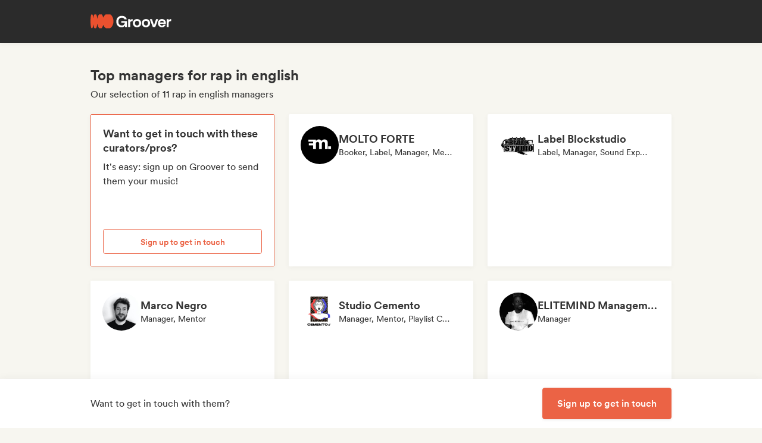

--- FILE ---
content_type: text/html;charset=utf-8
request_url: https://groover.co/en/influencer/list/tags/rap/manager/
body_size: 57667
content:
<!DOCTYPE html><html  lang="en-US" dir="ltr" class="" style=""><head><meta charset="UTF-8">
<meta name="viewport" content="width=device-width, initial-scale=1">
<script nonce="C2B2y1NLEpqmegXdnInZLIzg" type="importmap">{"imports":{"#entry":"https://cdn-prod.groover.co/_nuxt/entry.DIQs3yRw.js"}}</script>
<title>Top managers for rap in english</title>
<link nonce="C2B2y1NLEpqmegXdnInZLIzg" href="https://cdn-prod.groover.co" rel="preconnect" crossorigin="anonymous">
<style nonce="C2B2y1NLEpqmegXdnInZLIzg">*,:after,:before{--tw-border-spacing-x:0;--tw-border-spacing-y:0;--tw-translate-x:0;--tw-translate-y:0;--tw-rotate:0;--tw-skew-x:0;--tw-skew-y:0;--tw-scale-x:1;--tw-scale-y:1;--tw-pan-x: ;--tw-pan-y: ;--tw-pinch-zoom: ;--tw-scroll-snap-strictness:proximity;--tw-gradient-from-position: ;--tw-gradient-via-position: ;--tw-gradient-to-position: ;--tw-ordinal: ;--tw-slashed-zero: ;--tw-numeric-figure: ;--tw-numeric-spacing: ;--tw-numeric-fraction: ;--tw-ring-inset: ;--tw-ring-offset-width:0px;--tw-ring-offset-color:#528bdd;--tw-ring-color:rgba(82,139,221,.5);--tw-ring-offset-shadow:0 0 #0000;--tw-ring-shadow:0 0 #0000;--tw-shadow:0 0 #0000;--tw-shadow-colored:0 0 #0000;--tw-blur: ;--tw-brightness: ;--tw-contrast: ;--tw-grayscale: ;--tw-hue-rotate: ;--tw-invert: ;--tw-saturate: ;--tw-sepia: ;--tw-drop-shadow: ;--tw-backdrop-blur: ;--tw-backdrop-brightness: ;--tw-backdrop-contrast: ;--tw-backdrop-grayscale: ;--tw-backdrop-hue-rotate: ;--tw-backdrop-invert: ;--tw-backdrop-opacity: ;--tw-backdrop-saturate: ;--tw-backdrop-sepia: ;--tw-contain-size: ;--tw-contain-layout: ;--tw-contain-paint: ;--tw-contain-style: }::backdrop{--tw-border-spacing-x:0;--tw-border-spacing-y:0;--tw-translate-x:0;--tw-translate-y:0;--tw-rotate:0;--tw-skew-x:0;--tw-skew-y:0;--tw-scale-x:1;--tw-scale-y:1;--tw-pan-x: ;--tw-pan-y: ;--tw-pinch-zoom: ;--tw-scroll-snap-strictness:proximity;--tw-gradient-from-position: ;--tw-gradient-via-position: ;--tw-gradient-to-position: ;--tw-ordinal: ;--tw-slashed-zero: ;--tw-numeric-figure: ;--tw-numeric-spacing: ;--tw-numeric-fraction: ;--tw-ring-inset: ;--tw-ring-offset-width:0px;--tw-ring-offset-color:#528bdd;--tw-ring-color:rgba(82,139,221,.5);--tw-ring-offset-shadow:0 0 #0000;--tw-ring-shadow:0 0 #0000;--tw-shadow:0 0 #0000;--tw-shadow-colored:0 0 #0000;--tw-blur: ;--tw-brightness: ;--tw-contrast: ;--tw-grayscale: ;--tw-hue-rotate: ;--tw-invert: ;--tw-saturate: ;--tw-sepia: ;--tw-drop-shadow: ;--tw-backdrop-blur: ;--tw-backdrop-brightness: ;--tw-backdrop-contrast: ;--tw-backdrop-grayscale: ;--tw-backdrop-hue-rotate: ;--tw-backdrop-invert: ;--tw-backdrop-opacity: ;--tw-backdrop-saturate: ;--tw-backdrop-sepia: ;--tw-contain-size: ;--tw-contain-layout: ;--tw-contain-paint: ;--tw-contain-style: }*,:after,:before{border:0 solid #dedede;box-sizing:border-box}:after,:before{--tw-content:""}:host,html{line-height:1.5;-webkit-text-size-adjust:100%;font-family:Circular,"system-ui",-apple-system,BlinkMacSystemFont,Segoe UI,Roboto,Helvetica Neue,Arial,Noto Sans,sans-serif,Apple Color Emoji,Segoe UI Emoji,Segoe UI Symbol,Noto Color Emoji;font-feature-settings:normal;font-variation-settings:normal;-moz-tab-size:4;-o-tab-size:4;tab-size:4;-webkit-tap-highlight-color:transparent}body{line-height:inherit;margin:0}hr{border-top-width:1px;color:inherit;height:0}abbr:where([title]){-webkit-text-decoration:underline dotted;text-decoration:underline dotted}h1,h2,h3,h4,h5,h6{font-size:inherit;font-weight:inherit}a{color:inherit;text-decoration:inherit}b,strong{font-weight:bolder}code,kbd,pre,samp{font-family:ui-monospace,SFMono-Regular,Menlo,Monaco,Consolas,Liberation Mono,Courier New,monospace;font-feature-settings:normal;font-size:1em;font-variation-settings:normal}small{font-size:80%}sub,sup{font-size:75%;line-height:0;position:relative;vertical-align:baseline}sub{bottom:-.25em}sup{top:-.5em}table{border-collapse:collapse;border-color:inherit;text-indent:0}button,input,optgroup,select,textarea{color:inherit;font-family:inherit;font-feature-settings:inherit;font-size:100%;font-variation-settings:inherit;font-weight:inherit;letter-spacing:inherit;line-height:inherit;margin:0;padding:0}button,select{text-transform:none}button,input:where([type=button]),input:where([type=reset]),input:where([type=submit]){-webkit-appearance:button;background-color:transparent;background-image:none}:-moz-focusring{outline:auto}:-moz-ui-invalid{box-shadow:none}progress{vertical-align:baseline}::-webkit-inner-spin-button,::-webkit-outer-spin-button{height:auto}[type=search]{-webkit-appearance:textfield;outline-offset:-2px}::-webkit-search-decoration{-webkit-appearance:none}::-webkit-file-upload-button{-webkit-appearance:button;font:inherit}summary{display:list-item}blockquote,dd,dl,figure,h1,h2,h3,h4,h5,h6,hr,p,pre{margin:0}fieldset{margin:0}fieldset,legend{padding:0}menu,ol,ul{list-style:none;margin:0;padding:0}dialog{padding:0}textarea{resize:vertical}input::-moz-placeholder,textarea::-moz-placeholder{color:#9ca3af;opacity:1}input::placeholder,textarea::placeholder{color:#9ca3af;opacity:1}[role=button],button{cursor:pointer}:disabled{cursor:default}audio,canvas,embed,iframe,img,object,svg,video{display:block;vertical-align:middle}img,video{height:auto;max-width:100%}[hidden]:where(:not([hidden=until-found])){display:none}.tw-text-h1{font-family:neue-haas-display,Circular,"system-ui",-apple-system,BlinkMacSystemFont,Segoe UI,Roboto,Helvetica Neue,Arial,Noto Sans,sans-serif,Apple Color Emoji,Segoe UI Emoji,Segoe UI Symbol,Noto Color Emoji;font-size:3.75rem;font-weight:900;line-height:4.5rem}@media (max-width:767px){.tw-text-h1{font-size:3rem;line-height:3.5rem}}.tw-text-h2{font-family:neue-haas-display,Circular,"system-ui",-apple-system,BlinkMacSystemFont,Segoe UI,Roboto,Helvetica Neue,Arial,Noto Sans,sans-serif,Apple Color Emoji,Segoe UI Emoji,Segoe UI Symbol,Noto Color Emoji;font-size:3rem;font-weight:900;line-height:3.5rem}@media (max-width:767px){.tw-text-h2{font-size:2.25rem;line-height:3rem}}.tw-text-h3{font-family:neue-haas-display,Circular,"system-ui",-apple-system,BlinkMacSystemFont,Segoe UI,Roboto,Helvetica Neue,Arial,Noto Sans,sans-serif,Apple Color Emoji,Segoe UI Emoji,Segoe UI Symbol,Noto Color Emoji;font-size:2.25rem;font-weight:900;line-height:3rem}@media (max-width:767px){.tw-text-h3{font-size:1.75rem;line-height:2rem}}.tw-text-h4{font-family:neue-haas-display,Circular,"system-ui",-apple-system,BlinkMacSystemFont,Segoe UI,Roboto,Helvetica Neue,Arial,Noto Sans,sans-serif,Apple Color Emoji,Segoe UI Emoji,Segoe UI Symbol,Noto Color Emoji;font-size:1.75rem;font-weight:900;line-height:2rem}@media (max-width:767px){.tw-text-h4{font-size:1.5rem}}.tw-text-h5{font-family:neue-haas-display,Circular,"system-ui",-apple-system,BlinkMacSystemFont,Segoe UI,Roboto,Helvetica Neue,Arial,Noto Sans,sans-serif,Apple Color Emoji,Segoe UI Emoji,Segoe UI Symbol,Noto Color Emoji;font-size:1.5rem;font-weight:900;line-height:2rem}@media (max-width:767px){.tw-text-h5{font-size:1.25rem}}.tw-text-h6{font-family:neue-haas-display,Circular,"system-ui",-apple-system,BlinkMacSystemFont,Segoe UI,Roboto,Helvetica Neue,Arial,Noto Sans,sans-serif,Apple Color Emoji,Segoe UI Emoji,Segoe UI Symbol,Noto Color Emoji;font-size:1.25rem;font-weight:900;line-height:1.5rem}.tw-text-body{font-size:1rem;line-height:1.5rem}.tw-text-body-lg{font-size:1.125rem;line-height:1.5rem}.tw-text-body-sm{font-size:.875rem;line-height:1.25rem}.tw-text-body-xs{font-size:.8125rem;line-height:1.25rem}.tw-text-form-error{color:#eb4452;font-size:.875rem;font-weight:500;line-height:1.25rem}.tw-sr-only{height:1px;margin:-1px;overflow:hidden;padding:0;position:absolute;width:1px;clip:rect(0,0,0,0);border-width:0;white-space:nowrap}.\!tw-pointer-events-none{pointer-events:none!important}.tw-pointer-events-none{pointer-events:none}.tw-pointer-events-auto{pointer-events:auto}.tw-static{position:static}.tw-fixed{position:fixed}.tw-absolute{position:absolute}.tw-relative{position:relative}.tw-sticky{position:sticky}.tw-inset-0,.tw-inset-zero{inset:0}.tw-inset-y-zero{bottom:0;top:0}.\!tw-top-1\/2{top:50%!important}.\!tw-top-\[calc\(50\%-2px\)\]{top:calc(50% - 2px)!important}.-tw-bottom-2{bottom:-8px}.-tw-bottom-4{bottom:-16px}.-tw-bottom-\[6px\]{bottom:-6px}.-tw-left-md{left:-12px}.-tw-left-px{left:-1px}.-tw-left-sm{left:-8px}.-tw-right-\[100px\]{right:-100px}.-tw-right-\[10px\]{right:-10px}.-tw-right-\[6px\]{right:-6px}.-tw-top-1{top:-4px}.-tw-top-2{top:-8px}.-tw-top-4{top:-16px}.-tw-top-md{top:-12px}.-tw-top-xl{top:-20px}.tw--bottom-12{bottom:-48px}.tw--left-12{left:-48px}.tw--right-12{right:-48px}.tw--right-20{right:-80px}.tw-bottom-0{bottom:0}.tw-bottom-1{bottom:4px}.tw-bottom-10{bottom:40px}.tw-bottom-20{bottom:80px}.tw-bottom-4{bottom:16px}.tw-bottom-5{bottom:20px}.tw-bottom-6{bottom:24px}.tw-bottom-7xl{bottom:80px}.tw-bottom-\[calc\(50\%-6px\)\]{bottom:calc(50% - 6px)}.tw-bottom-\[unset\]{bottom:unset}.tw-bottom-full{bottom:100%}.tw-bottom-lg{bottom:16px}.tw-bottom-zero{bottom:0}.tw-left-0{left:0}.tw-left-1\/2{left:50%}.tw-left-2{left:8px}.tw-left-3{left:12px}.tw-left-4{left:16px}.tw-left-5{left:20px}.tw-left-6{left:24px}.tw-left-\[calc\(50\%-\(107px\/2\)\)\]{left:calc(50% - 53.5px)}.tw-left-\[calc\(50\%-\(160px\/2\)\)\]{left:calc(50% - 80px)}.tw-left-lg{left:16px}.tw-left-zero{left:0}.tw-right-0{right:0}.tw-right-3{right:12px}.tw-right-4{right:16px}.tw-right-5{right:20px}.tw-right-\[1px\]{right:1px}.tw-right-\[calc\(100\%\+12px\)\]{right:calc(100% + 12px)}.tw-right-\[unset\]{right:unset}.tw-right-\[var\(--grid-pad-adjust\)\]{right:var(--grid-pad-adjust)}.tw-right-full{right:100%}.tw-right-lg{right:16px}.tw-right-md{right:12px}.tw-right-zero{right:0}.tw-top-0{top:0}.tw-top-1{top:4px}.tw-top-1\/2{top:50%}.tw-top-10{top:40px}.tw-top-14{top:56px}.tw-top-15{top:60px}.tw-top-2{top:8px}.tw-top-3{top:12px}.tw-top-4{top:16px}.tw-top-5{top:20px}.tw-top-6{top:24px}.tw-top-8{top:32px}.tw-top-\[13px\]{top:13px}.tw-top-\[140px\]{top:140px}.tw-top-\[1px\]{top:1px}.tw-top-\[42px\]{top:42px}.tw-top-\[52px\]{top:52px}.tw-top-\[68px\]{top:68px}.tw-top-\[82px\]{top:82px}.tw-top-\[calc\(-107px\/2\)\]{top:-53.5px}.tw-top-\[calc\(100\%\+1px\)\]{top:calc(100% + 1px)}.tw-top-\[calc\(100\%\+8px\)\]{top:calc(100% + 8px)}.tw-top-\[calc\(50\%-2px\)\]{top:calc(50% - 2px)}.tw-top-\[calc\(50\%-4px\)\]{top:calc(50% - 4px)}.tw-top-\[calc\(50\%-6px\)\]{top:calc(50% - 6px)}.tw-top-\[calc\(var\(--navbarHeight\)-theme\(\'space\.4\'\)\)\]{top:calc(var(--navbarHeight) - 16px)}.tw-top-\[unset\]{top:unset}.tw-top-full{top:100%}.tw-top-zero{top:0}.\!tw-z-0{z-index:0!important}.-tw-z-10{z-index:-10}.tw-z-0{z-index:0}.tw-z-10{z-index:10}.tw-z-20{z-index:20}.tw-z-30{z-index:30}.tw-z-40{z-index:40}.tw-z-50{z-index:50}.tw-z-\[-1\]{z-index:-1}.tw-z-\[1000001\]{z-index:1000001}.tw-z-\[10000\]{z-index:10000}.tw-z-\[10001\]{z-index:10001}.tw-z-\[10050\]{z-index:10050}.tw-z-\[1\]{z-index:1}.tw-z-\[4\]{z-index:4}.tw-z-\[60\]{z-index:60}.tw-z-\[999999\]{z-index:999999}.tw-z-\[99999\]{z-index:99999}.tw-z-\[999\]{z-index:999}.tw-order-1{order:1}.tw-order-2{order:2}.tw-order-3{order:3}.tw-order-4{order:4}.tw-col-span-1{grid-column:span 1/span 1}.tw-col-span-12{grid-column:span 12/span 12}.tw-col-span-2{grid-column:span 2/span 2}.tw-col-span-5{grid-column:span 5/span 5}.tw-col-span-7{grid-column:span 7/span 7}.tw-col-start-2{grid-column-start:2}.tw-row-start-1{grid-row-start:1}.tw--m-5{margin:-20px}.tw-m-0{margin:0}.tw-m-1{margin:4px}.tw-m-2{margin:8px}.tw-m-4{margin:16px}.tw-m-5{margin:20px}.tw-m-6{margin:24px}.tw-m-auto{margin:auto}.\!tw-mx-0{margin-left:0!important;margin-right:0!important}.\!tw-my-0{margin-bottom:0!important;margin-top:0!important}.-tw-mx-2{margin-left:-8px;margin-right:-8px}.-tw-mx-4{margin-left:-16px;margin-right:-16px}.-tw-mx-6{margin-left:-24px;margin-right:-24px}.-tw-mx-lg{margin-left:-16px;margin-right:-16px}.tw--mx-10{margin-left:-40px;margin-right:-40px}.tw--mx-2{margin-left:-8px;margin-right:-8px}.tw--mx-2xl{margin-left:-24px;margin-right:-24px}.tw--mx-4{margin-left:-16px;margin-right:-16px}.tw--my-2{margin-bottom:-8px;margin-top:-8px}.tw--my-xl{margin-bottom:-20px;margin-top:-20px}.tw-mx-0{margin-left:0;margin-right:0}.tw-mx-1{margin-left:4px;margin-right:4px}.tw-mx-2{margin-left:8px;margin-right:8px}.tw-mx-3{margin-left:12px;margin-right:12px}.tw-mx-4{margin-left:16px;margin-right:16px}.tw-mx-6{margin-left:24px;margin-right:24px}.tw-mx-\[3px\]{margin-left:3px;margin-right:3px}.tw-mx-auto{margin-left:auto;margin-right:auto}.tw-mx-lg{margin-left:16px;margin-right:16px}.tw-mx-xl{margin-left:20px;margin-right:20px}.tw-mx-zero{margin-left:0;margin-right:0}.tw-my-0{margin-bottom:0;margin-top:0}.tw-my-10{margin-bottom:40px;margin-top:40px}.tw-my-2{margin-bottom:8px;margin-top:8px}.tw-my-20{margin-bottom:80px;margin-top:80px}.tw-my-2xl{margin-bottom:24px;margin-top:24px}.tw-my-2xs{margin-bottom:4px;margin-top:4px}.tw-my-3{margin-bottom:12px;margin-top:12px}.tw-my-4{margin-bottom:16px;margin-top:16px}.tw-my-5{margin-bottom:20px;margin-top:20px}.tw-my-5xl{margin-bottom:48px;margin-top:48px}.tw-my-6{margin-bottom:24px;margin-top:24px}.tw-my-8{margin-bottom:32px;margin-top:32px}.tw-my-auto{margin-bottom:auto;margin-top:auto}.tw-my-sm{margin-bottom:8px;margin-top:8px}.\!tw-mb-0{margin-bottom:0!important}.\!tw-ml-0{margin-left:0!important}.\!tw-mt-14{margin-top:56px!important}.-tw-mb-4{margin-bottom:-16px}.-tw-mr-2{margin-right:-8px}.-tw-mt-1{margin-top:-4px}.-tw-mt-12{margin-top:-48px}.-tw-mt-2{margin-top:-8px}.-tw-mt-2xs{margin-top:-4px}.-tw-mt-\[10px\]{margin-top:-10px}.tw--mb-1{margin-bottom:-4px}.tw--mb-3{margin-bottom:-12px}.tw--ml-1{margin-left:-4px}.tw--ml-2{margin-left:-8px}.tw--ml-2xs{margin-left:-4px}.tw--mt-2{margin-top:-8px}.tw-mb-0{margin-bottom:0}.tw-mb-1{margin-bottom:4px}.tw-mb-10{margin-bottom:40px}.tw-mb-12{margin-bottom:48px}.tw-mb-16{margin-bottom:64px}.tw-mb-2{margin-bottom:8px}.tw-mb-20{margin-bottom:80px}.tw-mb-24{margin-bottom:96px}.tw-mb-2xl{margin-bottom:24px}.tw-mb-2xs{margin-bottom:4px}.tw-mb-3{margin-bottom:12px}.tw-mb-32{margin-bottom:126px}.tw-mb-3xl{margin-bottom:32px}.tw-mb-4{margin-bottom:16px}.tw-mb-40{margin-bottom:160px}.tw-mb-48{margin-bottom:192px}.tw-mb-4xl{margin-bottom:40px}.tw-mb-5{margin-bottom:20px}.tw-mb-6{margin-bottom:24px}.tw-mb-6xl{margin-bottom:64px}.tw-mb-8{margin-bottom:32px}.tw-mb-8xl{margin-bottom:120px}.tw-mb-\[108px\]{margin-bottom:108px}.tw-mb-\[6px\]{margin-bottom:6px}.tw-mb-\[85px\]{margin-bottom:85px}.tw-mb-auto{margin-bottom:auto}.tw-mb-lg{margin-bottom:16px}.tw-mb-md{margin-bottom:12px}.tw-mb-px{margin-bottom:1px}.tw-mb-sm{margin-bottom:8px}.tw-mb-xl{margin-bottom:20px}.tw-ml-0{margin-left:0}.tw-ml-1{margin-left:4px}.tw-ml-12{margin-left:48px}.tw-ml-16{margin-left:64px}.tw-ml-2{margin-left:8px}.tw-ml-2xs{margin-left:4px}.tw-ml-3{margin-left:12px}.tw-ml-3xl{margin-left:32px}.tw-ml-3xs{margin-left:2px}.tw-ml-4{margin-left:16px}.tw-ml-5{margin-left:20px}.tw-ml-6{margin-left:24px}.tw-ml-8{margin-left:32px}.tw-ml-\[2px\]{margin-left:2px}.tw-ml-\[6px\]{margin-left:6px}.tw-ml-auto{margin-left:auto}.tw-ml-lg{margin-left:16px}.tw-ml-md{margin-left:12px}.tw-ml-sm{margin-left:8px}.tw-ml-xs{margin-left:6px}.tw-mr-0{margin-right:0}.tw-mr-1{margin-right:4px}.tw-mr-10{margin-right:40px}.tw-mr-16{margin-right:64px}.tw-mr-2{margin-right:8px}.tw-mr-2xl{margin-right:24px}.tw-mr-2xs{margin-right:4px}.tw-mr-3{margin-right:12px}.tw-mr-3xs{margin-right:2px}.tw-mr-4{margin-right:16px}.tw-mr-4xl{margin-right:40px}.tw-mr-4xs{margin-right:1px}.tw-mr-5{margin-right:20px}.tw-mr-6{margin-right:24px}.tw-mr-\[6px\]{margin-right:6px}.tw-mr-auto{margin-right:auto}.tw-mr-lg{margin-right:16px}.tw-mr-px{margin-right:1px}.tw-mr-sm{margin-right:8px}.tw-mt-0{margin-top:0}.tw-mt-1{margin-top:4px}.tw-mt-10{margin-top:40px}.tw-mt-12{margin-top:48px}.tw-mt-14{margin-top:56px}.tw-mt-16{margin-top:64px}.tw-mt-2{margin-top:8px}.tw-mt-20{margin-top:80px}.tw-mt-2xl{margin-top:24px}.tw-mt-2xs{margin-top:4px}.tw-mt-3{margin-top:12px}.tw-mt-32{margin-top:126px}.tw-mt-3xl{margin-top:32px}.tw-mt-3xs{margin-top:2px}.tw-mt-4{margin-top:16px}.tw-mt-4xl{margin-top:40px}.tw-mt-5{margin-top:20px}.tw-mt-5xl{margin-top:48px}.tw-mt-6{margin-top:24px}.tw-mt-6xl{margin-top:64px}.tw-mt-8{margin-top:32px}.tw-mt-\[10px\]{margin-top:10px}.tw-mt-\[28px\]{margin-top:28px}.tw-mt-\[2px\]{margin-top:2px}.tw-mt-\[56px\]{margin-top:56px}.tw-mt-auto{margin-top:auto}.tw-mt-lg{margin-top:16px}.tw-mt-md{margin-top:12px}.tw-mt-px{margin-top:1px}.tw-mt-sm{margin-top:8px}.tw-mt-xl{margin-top:20px}.tw-mt-xs{margin-top:6px}.tw-box-border{box-sizing:border-box}.tw-line-clamp-1{-webkit-line-clamp:1}.tw-line-clamp-1,.tw-line-clamp-2{display:-webkit-box;overflow:hidden;-webkit-box-orient:vertical}.tw-line-clamp-2{-webkit-line-clamp:2}.tw-line-clamp-3{display:-webkit-box;overflow:hidden;-webkit-box-orient:vertical;-webkit-line-clamp:3}.tw-block{display:block}.tw-inline-block{display:inline-block}.tw-inline{display:inline}.\!tw-flex{display:flex!important}.tw-flex{display:flex}.tw-inline-flex{display:inline-flex}.\!tw-grid{display:grid!important}.tw-grid{display:grid}.\!tw-hidden{display:none!important}.tw-hidden{display:none}.tw-aspect-\[9\/16\]{aspect-ratio:9/16}.tw-aspect-square{aspect-ratio:1/1}.\!tw-size-4xl{height:40px!important;width:40px!important}.tw-size-0{height:0;width:0}.tw-size-10{height:40px;width:40px}.tw-size-12{height:48px;width:48px}.tw-size-14{height:56px;width:56px}.tw-size-15{height:60px;width:60px}.tw-size-16{height:64px;width:64px}.tw-size-20{height:80px;width:80px}.tw-size-2xl{height:24px;width:24px}.tw-size-3{height:12px;width:12px}.tw-size-3xl{height:32px;width:32px}.tw-size-4{height:16px;width:16px}.tw-size-40{height:160px;width:160px}.tw-size-4xl{height:40px;width:40px}.tw-size-5{height:20px;width:20px}.tw-size-6{height:24px;width:24px}.tw-size-8{height:32px;width:32px}.tw-size-\[120px\]{height:120px;width:120px}.tw-size-\[180px\]{height:180px;width:180px}.tw-size-\[18px\]{height:18px;width:18px}.tw-size-\[36px\]{height:36px;width:36px}.tw-size-\[42px\]{height:42px;width:42px}.tw-size-\[56px\]{height:56px;width:56px}.tw-size-\[72px\]{height:72px;width:72px}.tw-size-\[76px\]{height:76px;width:76px}.tw-size-\[clamp\(95px\,20\%\,130px\)\]{height:clamp(95px,20%,130px);width:clamp(95px,20%,130px)}.tw-size-full{height:100%;width:100%}.tw-size-lg{height:16px;width:16px}.tw-size-md{height:12px;width:12px}.tw-size-sm{height:8px;width:8px}.tw-size-xl{height:20px;width:20px}.\!tw-h-20{height:80px!important}.\!tw-h-\[240px\]{height:240px!important}.\!tw-h-\[247px\]{height:247px!important}.\!tw-h-auto{height:auto!important}.tw-h-0{height:0}.tw-h-1{height:4px}.tw-h-10{height:40px}.tw-h-10xl{height:256px}.tw-h-12{height:48px}.tw-h-14{height:56px}.tw-h-15{height:60px}.tw-h-16{height:64px}.tw-h-18{height:72px}.tw-h-2{height:8px}.tw-h-20{height:80px}.tw-h-24{height:96px}.tw-h-2xl{height:24px}.tw-h-3{height:12px}.tw-h-32{height:126px}.tw-h-3xl{height:32px}.tw-h-3xs{height:2px}.tw-h-4{height:16px}.tw-h-40{height:160px}.tw-h-48{height:192px}.tw-h-4xl{height:40px}.tw-h-4xs{height:1px}.tw-h-5{height:20px}.tw-h-5xl{height:48px}.tw-h-6{height:24px}.tw-h-64{height:256px}.tw-h-7xl{height:80px}.tw-h-8{height:32px}.tw-h-8xl{height:120px}.tw-h-\[107px\]{height:107px}.tw-h-\[113px\]{height:113px}.tw-h-\[120px\]{height:120px}.tw-h-\[141px\]{height:141px}.tw-h-\[14px\]{height:14px}.tw-h-\[150px\]{height:150px}.tw-h-\[176px\]{height:176px}.tw-h-\[18px\]{height:18px}.tw-h-\[194px\]{height:194px}.tw-h-\[19px\]{height:19px}.tw-h-\[1px\]{height:1px}.tw-h-\[21px\]{height:21px}.tw-h-\[22px\]{height:22px}.tw-h-\[28px\]{height:28px}.tw-h-\[2px\]{height:2px}.tw-h-\[34px\]{height:34px}.tw-h-\[350px\]{height:350px}.tw-h-\[36px\]{height:36px}.tw-h-\[41px\]{height:41px}.tw-h-\[42px\]{height:42px}.tw-h-\[43px\]{height:43px}.tw-h-\[51px\]{height:51px}.tw-h-\[55px\]{height:55px}.tw-h-\[56px\]{height:56px}.tw-h-\[58px\]{height:58px}.tw-h-\[5px\]{height:5px}.tw-h-\[62px\]{height:62px}.tw-h-\[76px\]{height:76px}.tw-h-\[78px\]{height:78px}.tw-h-\[82px\]{height:82px}.tw-h-\[83px\]{height:83px}.tw-h-\[84px\]{height:84px}.tw-h-\[86px\]{height:86px}.tw-h-\[calc\(100\%-2px\)\]{height:calc(100% - 2px)}.tw-h-\[calc\(100\%-48px\)\]{height:calc(100% - 48px)}.tw-h-\[calc\(100vh-332px\)\]{height:calc(100vh - 332px)}.tw-h-\[calc\(100vh-60px\)\]{height:calc(100vh - 60px)}.tw-h-\[calc\(100vh-var\(--navbarHeight\)\)\]{height:calc(100vh - var(--navbarHeight))}.tw-h-\[var\(--cardWidth\)\]{height:var(--cardWidth)}.tw-h-auto{height:auto}.tw-h-dvh{height:100dvh}.tw-h-full{height:100%}.tw-h-lg{height:16px}.tw-h-px{height:1px}.tw-h-screen{height:100vh}.tw-h-xl{height:20px}.tw-max-h-10{max-height:40px}.tw-max-h-12{max-height:48px}.tw-max-h-20{max-height:80px}.tw-max-h-6{max-height:24px}.tw-max-h-\[140px\]{max-height:140px}.tw-max-h-\[200px\]{max-height:200px}.tw-max-h-\[240px\]{max-height:240px}.tw-max-h-\[247px\]{max-height:247px}.tw-max-h-\[256px\]{max-height:256px}.tw-max-h-\[320px\]{max-height:320px}.tw-max-h-\[34px\]{max-height:34px}.tw-max-h-\[398px\]{max-height:398px}.tw-max-h-\[50vh\]{max-height:50vh}.tw-max-h-\[52px\]{max-height:52px}.tw-max-h-\[56px\]{max-height:56px}.tw-max-h-\[81px\]{max-height:81px}.tw-max-h-\[90\%\]{max-height:90%}.tw-max-h-\[calc\(100vh-84px\)\]{max-height:calc(100vh - 84px)}.tw-max-h-\[calc\(100vh-theme\(\'space\.10\'\)\)\]{max-height:calc(100vh - 40px)}.tw-max-h-\[calc\(65vh-var\(--navbarHeight\)-\(theme\(\'space\.6\'\)\*4\)\)\]{max-height:calc(65vh - var(--navbarHeight) - 96px)}.tw-max-h-full{max-height:100%}.tw-min-h-14{min-height:56px}.tw-min-h-15{min-height:60px}.tw-min-h-32{min-height:126px}.tw-min-h-64{min-height:256px}.tw-min-h-8{min-height:32px}.tw-min-h-\[113px\]{min-height:113px}.tw-min-h-\[16px\]{min-height:16px}.tw-min-h-\[196px\]{min-height:196px}.tw-min-h-\[200px\]{min-height:200px}.tw-min-h-\[20px\]{min-height:20px}.tw-min-h-\[24px\]{min-height:24px}.tw-min-h-\[250px\]{min-height:250px}.tw-min-h-\[280px\]{min-height:280px}.tw-min-h-\[32px\]{min-height:32px}.tw-min-h-\[42px\]{min-height:42px}.tw-min-h-\[50px\]{min-height:50px}.tw-min-h-\[512px\]{min-height:512px}.tw-min-h-\[80px\]{min-height:80px}.tw-min-h-\[88px\]{min-height:88px}.tw-min-h-\[theme\(\'space\.16\'\)\]{min-height:64px}.tw-min-h-\[theme\(\'space\.4\'\)\]{min-height:16px}.tw-min-h-\[theme\(\'space\.5\'\)\]{min-height:20px}.tw-min-h-\[theme\(\'space\.6\'\)\]{min-height:24px}.tw-min-h-dvh{min-height:100dvh}.tw-min-h-full{min-height:100%}.tw-min-h-screen{min-height:100vh}.tw-min-h-xl{min-height:20px}.\!tw-w-10{width:40px!important}.\!tw-w-6{width:24px!important}.\!tw-w-\[113px\]{width:113px!important}.\!tw-w-auto{width:auto!important}.\!tw-w-full{width:100%!important}.tw-w-0{width:0}.tw-w-1{width:4px}.tw-w-1\/2{width:50%}.tw-w-10{width:40px}.tw-w-12{width:48px}.tw-w-14{width:56px}.tw-w-16{width:64px}.tw-w-18{width:72px}.tw-w-2{width:8px}.tw-w-2\/3{width:66.666667%}.tw-w-20{width:80px}.tw-w-24{width:96px}.tw-w-2xl{width:24px}.tw-w-3{width:12px}.tw-w-32{width:126px}.tw-w-3xl{width:32px}.tw-w-4{width:16px}.tw-w-4\/5{width:80%}.tw-w-40{width:160px}.tw-w-48{width:192px}.tw-w-5{width:20px}.tw-w-5xl{width:48px}.tw-w-6{width:24px}.tw-w-64{width:256px}.tw-w-7xl{width:80px}.tw-w-8{width:32px}.tw-w-9\/12{width:75%}.tw-w-\[100px\]{width:100px}.tw-w-\[106px\]{width:106px}.tw-w-\[107px\]{width:107px}.tw-w-\[112px\]{width:112px}.tw-w-\[113px\]{width:113px}.tw-w-\[120px\]{width:120px}.tw-w-\[132px\]{width:132px}.tw-w-\[150px\]{width:150px}.tw-w-\[1px\]{width:1px}.tw-w-\[200px\]{width:200px}.tw-w-\[272px\]{width:272px}.tw-w-\[2px\]{width:2px}.tw-w-\[300px\]{width:300px}.tw-w-\[30px\]{width:30px}.tw-w-\[320px\]{width:320px}.tw-w-\[34px\]{width:34px}.tw-w-\[364px\]{width:364px}.tw-w-\[80\%\]{width:80%}.tw-w-\[calc\(100\%\+2px\)\]{width:calc(100% + 2px)}.tw-w-\[calc\(100\%-32px\)\]{width:calc(100% - 32px)}.tw-w-\[calc\(100\%-80px\)\]{width:calc(100% - 80px)}.tw-w-\[unset\]{width:unset}.tw-w-\[var\(--cardWidth\)\]{width:var(--cardWidth)}.tw-w-auto{width:auto}.tw-w-full{width:100%}.tw-w-lg{width:16px}.tw-w-max{width:-moz-max-content;width:max-content}.tw-w-min{width:-moz-min-content;width:min-content}.tw-w-px{width:1px}.tw-w-screen{width:100vw}.tw-w-xl{width:20px}.\!tw-min-w-\[24px\]{min-width:24px!important}.\!tw-min-w-fit{min-width:-moz-fit-content!important;min-width:fit-content!important}.tw-min-w-0{min-width:0}.tw-min-w-2{min-width:8px}.tw-min-w-20{min-width:80px}.tw-min-w-24{min-width:96px}.tw-min-w-2xl{min-width:24px}.tw-min-w-3xl{min-width:32px}.tw-min-w-4xl{min-width:40px}.tw-min-w-72{min-width:320px}.tw-min-w-\[160px\]{min-width:160px}.tw-min-w-\[16px\]{min-width:16px}.tw-min-w-\[176px\]{min-width:176px}.tw-min-w-\[20px\]{min-width:20px}.tw-min-w-\[272px\]{min-width:272px}.tw-min-w-\[364px\]{min-width:364px}.tw-min-w-\[90px\]{min-width:90px}.tw-min-w-fit{min-width:-moz-fit-content;min-width:fit-content}.tw-min-w-full{min-width:100%}.\!tw-max-w-\[1200px\]{max-width:1200px!important}.\!tw-max-w-full{max-width:100%!important}.tw-max-w-2{max-width:8px}.tw-max-w-3xl{max-width:48rem}.tw-max-w-48{max-width:192px}.tw-max-w-64{max-width:256px}.tw-max-w-\[1200px\]{max-width:1200px}.tw-max-w-\[136px\]{max-width:136px}.tw-max-w-\[143px\]{max-width:143px}.tw-max-w-\[148px\]{max-width:148px}.tw-max-w-\[224px\]{max-width:224px}.tw-max-w-\[246px\]{max-width:246px}.tw-max-w-\[325px\]{max-width:325px}.tw-max-w-\[332px\]{max-width:332px}.tw-max-w-\[363px\]{max-width:363px}.tw-max-w-\[380px\]{max-width:380px}.tw-max-w-\[480px\]{max-width:480px}.tw-max-w-\[500px\]{max-width:500px}.tw-max-w-\[56px\]{max-width:56px}.tw-max-w-\[660px\]{max-width:660px}.tw-max-w-\[688px\]{max-width:688px}.tw-max-w-\[85\%\]{max-width:85%}.tw-max-w-\[86px\]{max-width:86px}.tw-max-w-\[calc\(100\%-100px\)\]{max-width:calc(100% - 100px)}.tw-max-w-\[calc\(100\%-56px-12px\)\]{max-width:calc(100% - 68px)}.tw-max-w-\[calc\(var\(--grid-8\)\)\]{max-width:calc(var(--grid-8))}.tw-max-w-\[var\(--page-width\)\]{max-width:var(--page-width)}.tw-max-w-full{max-width:100%}.tw-max-w-lg{max-width:32rem}.tw-max-w-max{max-width:-moz-max-content;max-width:max-content}.tw-max-w-md{max-width:28rem}.tw-max-w-xl{max-width:36rem}.tw-max-w-xs{max-width:20rem}.tw-flex-1{flex:1 1 0%}.tw-flex-\[0_0_calc\(33\%-10px\)\]{flex:0 0 calc(33% - 10px)}.tw-flex-auto{flex:1 1 auto}.tw-flex-none{flex:none}.tw-flex-shrink{flex-shrink:1}.tw-flex-shrink-0{flex-shrink:0}.tw-shrink{flex-shrink:1}.tw-shrink-0{flex-shrink:0}.tw-shrink-\[0\.1\]{flex-shrink:.1}.tw-flex-grow,.tw-grow{flex-grow:1}.tw-grow-0{flex-grow:0}.tw-origin-center{transform-origin:center}.tw-origin-left{transform-origin:left}.-tw-translate-x-1\/2{--tw-translate-x:-50%}.-tw-translate-x-1\/2,.-tw-translate-y-1\/2{transform:translate(var(--tw-translate-x),var(--tw-translate-y)) rotate(var(--tw-rotate)) skew(var(--tw-skew-x)) skewY(var(--tw-skew-y)) scaleX(var(--tw-scale-x)) scaleY(var(--tw-scale-y))}.-tw-translate-y-1\/2{--tw-translate-y:-50%}.-tw-translate-y-1\/4{--tw-translate-y:-25%}.-tw-translate-y-1\/4,.-tw-translate-y-2{transform:translate(var(--tw-translate-x),var(--tw-translate-y)) rotate(var(--tw-rotate)) skew(var(--tw-skew-x)) skewY(var(--tw-skew-y)) scaleX(var(--tw-scale-x)) scaleY(var(--tw-scale-y))}.-tw-translate-y-2{--tw-translate-y:-8px}.-tw-translate-y-\[37\.5\%\]{--tw-translate-y:-37.5%}.-tw-translate-y-\[37\.5\%\],.-tw-translate-y-full{transform:translate(var(--tw-translate-x),var(--tw-translate-y)) rotate(var(--tw-rotate)) skew(var(--tw-skew-x)) skewY(var(--tw-skew-y)) scaleX(var(--tw-scale-x)) scaleY(var(--tw-scale-y))}.-tw-translate-y-full{--tw-translate-y:-100%}.tw--translate-x-1\/2{--tw-translate-x:-50%}.tw--translate-x-10,.tw--translate-x-1\/2{transform:translate(var(--tw-translate-x),var(--tw-translate-y)) rotate(var(--tw-rotate)) skew(var(--tw-skew-x)) skewY(var(--tw-skew-y)) scaleX(var(--tw-scale-x)) scaleY(var(--tw-scale-y))}.tw--translate-x-10{--tw-translate-x:-40px}.tw--translate-y-1{--tw-translate-y:-4px}.tw--translate-y-1,.tw--translate-y-1\/2{transform:translate(var(--tw-translate-x),var(--tw-translate-y)) rotate(var(--tw-rotate)) skew(var(--tw-skew-x)) skewY(var(--tw-skew-y)) scaleX(var(--tw-scale-x)) scaleY(var(--tw-scale-y))}.tw--translate-y-1\/2{--tw-translate-y:-50%}.tw-translate-x-0{--tw-translate-x:0px}.tw-translate-x-0,.tw-translate-x-1\/2{transform:translate(var(--tw-translate-x),var(--tw-translate-y)) rotate(var(--tw-rotate)) skew(var(--tw-skew-x)) skewY(var(--tw-skew-y)) scaleX(var(--tw-scale-x)) scaleY(var(--tw-scale-y))}.tw-translate-x-1\/2{--tw-translate-x:50%}.tw-translate-x-1\/4{--tw-translate-x:25%}.tw-translate-x-1\/4,.tw-translate-y-0{transform:translate(var(--tw-translate-x),var(--tw-translate-y)) rotate(var(--tw-rotate)) skew(var(--tw-skew-x)) skewY(var(--tw-skew-y)) scaleX(var(--tw-scale-x)) scaleY(var(--tw-scale-y))}.tw-translate-y-0{--tw-translate-y:0px}.tw-translate-y-2{--tw-translate-y:8px}.tw-translate-y-2,.tw-translate-y-4{transform:translate(var(--tw-translate-x),var(--tw-translate-y)) rotate(var(--tw-rotate)) skew(var(--tw-skew-x)) skewY(var(--tw-skew-y)) scaleX(var(--tw-scale-x)) scaleY(var(--tw-scale-y))}.tw-translate-y-4{--tw-translate-y:16px}.tw-translate-y-5{--tw-translate-y:20px}.tw-translate-y-5,.tw-translate-y-8{transform:translate(var(--tw-translate-x),var(--tw-translate-y)) rotate(var(--tw-rotate)) skew(var(--tw-skew-x)) skewY(var(--tw-skew-y)) scaleX(var(--tw-scale-x)) scaleY(var(--tw-scale-y))}.tw-translate-y-8{--tw-translate-y:32px}.tw-translate-y-full{--tw-translate-y:100%}.tw-translate-y-full,.tw-translate-y-xl{transform:translate(var(--tw-translate-x),var(--tw-translate-y)) rotate(var(--tw-rotate)) skew(var(--tw-skew-x)) skewY(var(--tw-skew-y)) scaleX(var(--tw-scale-x)) scaleY(var(--tw-scale-y))}.tw-translate-y-xl{--tw-translate-y:20px}.\!tw-rotate-45{--tw-rotate:45deg!important;transform:translate(var(--tw-translate-x),var(--tw-translate-y)) rotate(var(--tw-rotate)) skew(var(--tw-skew-x)) skewY(var(--tw-skew-y)) scaleX(var(--tw-scale-x)) scaleY(var(--tw-scale-y))!important}.-tw-rotate-45{--tw-rotate:-45deg}.-tw-rotate-45,.-tw-rotate-6{transform:translate(var(--tw-translate-x),var(--tw-translate-y)) rotate(var(--tw-rotate)) skew(var(--tw-skew-x)) skewY(var(--tw-skew-y)) scaleX(var(--tw-scale-x)) scaleY(var(--tw-scale-y))}.-tw-rotate-6{--tw-rotate:-6deg}.tw-rotate-0{--tw-rotate:0deg}.tw-rotate-0,.tw-rotate-180{transform:translate(var(--tw-translate-x),var(--tw-translate-y)) rotate(var(--tw-rotate)) skew(var(--tw-skew-x)) skewY(var(--tw-skew-y)) scaleX(var(--tw-scale-x)) scaleY(var(--tw-scale-y))}.tw-rotate-180{--tw-rotate:180deg}.tw-rotate-45{--tw-rotate:45deg}.tw-rotate-45,.tw-rotate-\[135deg\]{transform:translate(var(--tw-translate-x),var(--tw-translate-y)) rotate(var(--tw-rotate)) skew(var(--tw-skew-x)) skewY(var(--tw-skew-y)) scaleX(var(--tw-scale-x)) scaleY(var(--tw-scale-y))}.tw-rotate-\[135deg\]{--tw-rotate:135deg}.-tw-scale-100{--tw-scale-x:-1;--tw-scale-y:-1}.-tw-scale-100,.tw-scale-100{transform:translate(var(--tw-translate-x),var(--tw-translate-y)) rotate(var(--tw-rotate)) skew(var(--tw-skew-x)) skewY(var(--tw-skew-y)) scaleX(var(--tw-scale-x)) scaleY(var(--tw-scale-y))}.tw-scale-100{--tw-scale-x:1;--tw-scale-y:1}.tw-scale-110{--tw-scale-x:1.1;--tw-scale-y:1.1}.tw-scale-110,.tw-scale-75{transform:translate(var(--tw-translate-x),var(--tw-translate-y)) rotate(var(--tw-rotate)) skew(var(--tw-skew-x)) skewY(var(--tw-skew-y)) scaleX(var(--tw-scale-x)) scaleY(var(--tw-scale-y))}.tw-scale-75{--tw-scale-x:.75;--tw-scale-y:.75}.tw-transform{transform:translate(var(--tw-translate-x),var(--tw-translate-y)) rotate(var(--tw-rotate)) skew(var(--tw-skew-x)) skewY(var(--tw-skew-y)) scaleX(var(--tw-scale-x)) scaleY(var(--tw-scale-y))}@keyframes tw-pulse{50%{opacity:.5}}.tw-animate-pulse{animation:tw-pulse 2s cubic-bezier(.4,0,.6,1) infinite}.\!tw-cursor-pointer{cursor:pointer!important}.tw-cursor-default{cursor:default}.tw-cursor-grab{cursor:grab}.tw-cursor-grabbing{cursor:grabbing}.tw-cursor-help{cursor:help}.tw-cursor-not-allowed{cursor:not-allowed}.tw-cursor-pointer{cursor:pointer}.tw-select-none{-webkit-user-select:none;-moz-user-select:none;user-select:none}.tw-resize-none{resize:none}.tw-resize-y{resize:vertical}.tw-scroll-mb-1{scroll-margin-bottom:4px}.tw-list-inside{list-style-position:inside}.tw-list-decimal{list-style-type:decimal}.tw-list-disc{list-style-type:disc}.tw-list-none{list-style-type:none}.tw-appearance-none{-webkit-appearance:none;-moz-appearance:none;appearance:none}.tw-grid-flow-col{grid-auto-flow:column}.tw-auto-rows-min{grid-auto-rows:min-content}.\!tw-grid-cols-1{grid-template-columns:repeat(1,minmax(0,1fr))!important}.tw-grid-cols-1{grid-template-columns:repeat(1,minmax(0,1fr))}.tw-grid-cols-12{grid-template-columns:repeat(12,minmax(0,1fr))}.tw-grid-cols-2{grid-template-columns:repeat(2,minmax(0,1fr))}.tw-grid-cols-3{grid-template-columns:repeat(3,minmax(0,1fr))}.tw-grid-cols-7{grid-template-columns:repeat(7,minmax(0,1fr))}.tw-grid-cols-\[16px_1fr\]{grid-template-columns:16px 1fr}.tw-grid-cols-\[1fr_143px\]{grid-template-columns:1fr 143px}.tw-grid-cols-\[1fr_auto\]{grid-template-columns:1fr auto}.tw-grid-cols-\[34px_1\.4fr_1fr\]{grid-template-columns:34px 1.4fr 1fr}.tw-grid-cols-\[34px_1\.5fr_0\.5fr_32px\]{grid-template-columns:34px 1.5fr .5fr 32px}.tw-grid-cols-\[34px_1\.5fr__0\.9fr_0\.9fr_32px\]{grid-template-columns:34px 1.5fr .9fr .9fr 32px}.tw-grid-cols-\[56px_1\.1fr_1\.5fr_1fr_1fr\]{grid-template-columns:56px 1.1fr 1.5fr 1fr 1fr}.tw-grid-cols-\[auto\]{grid-template-columns:auto}.tw-grid-cols-\[repeat\(auto-fit\,minmax\(82px\,auto\)\)\]{grid-template-columns:repeat(auto-fit,minmax(82px,auto))}.tw-grid-cols-\[theme\(\'space\.10\'\)_auto\]{grid-template-columns:40px auto}.tw-grid-cols-\[theme\(\'space\.5\'\)_auto\]{grid-template-columns:20px auto}.tw-grid-cols-subgrid{grid-template-columns:subgrid}.tw-grid-rows-\[16px\]{grid-template-rows:16px}.tw-grid-rows-\[1fr_1fr_1fr\]{grid-template-rows:1fr 1fr 1fr}.tw-grid-rows-\[auto_auto\]{grid-template-rows:auto auto}.tw-grid-rows-\[auto_auto_auto\]{grid-template-rows:auto auto auto}.\!tw-flex-row{flex-direction:row!important}.tw-flex-row{flex-direction:row}.tw-flex-row-reverse{flex-direction:row-reverse}.tw-flex-col{flex-direction:column}.tw-flex-col-reverse{flex-direction:column-reverse}.tw-flex-wrap{flex-wrap:wrap}.tw-flex-nowrap{flex-wrap:nowrap}.tw-place-items-start{place-items:start}.tw-content-center{align-content:center}.tw-content-start{align-content:flex-start}.tw-content-between{align-content:space-between}.tw-content-baseline{align-content:baseline}.tw-items-start{align-items:flex-start}.tw-items-end{align-items:flex-end}.\!tw-items-center{align-items:center!important}.tw-items-center{align-items:center}.tw-items-baseline{align-items:baseline}.tw-items-stretch{align-items:stretch}.\!tw-justify-start{justify-content:flex-start!important}.tw-justify-start{justify-content:flex-start}.tw-justify-end{justify-content:flex-end}.tw-justify-center{justify-content:center}.tw-justify-between{justify-content:space-between}.tw-justify-items-start{justify-items:start}.tw-justify-items-center{justify-items:center}.tw-gap-0{gap:0}.tw-gap-1{gap:4px}.tw-gap-10{gap:40px}.tw-gap-12{gap:48px}.tw-gap-14{gap:56px}.tw-gap-2{gap:8px}.tw-gap-2xl{gap:24px}.tw-gap-2xs{gap:4px}.tw-gap-3{gap:12px}.tw-gap-3xl{gap:32px}.tw-gap-3xs{gap:2px}.tw-gap-4{gap:16px}.tw-gap-4xl{gap:40px}.tw-gap-5{gap:20px}.tw-gap-5xl{gap:48px}.tw-gap-6{gap:24px}.tw-gap-8{gap:32px}.tw-gap-\[1px\]{gap:1px}.tw-gap-\[2px\]{gap:2px}.tw-gap-\[6px\]{gap:6px}.tw-gap-\[var\(--grid-gap\)\]{gap:var(--grid-gap)}.tw-gap-lg{gap:16px}.tw-gap-md{gap:12px}.tw-gap-sm{gap:8px}.tw-gap-xl{gap:20px}.tw-gap-xs{gap:6px}.\!tw-gap-y-1{row-gap:4px!important}.tw-gap-x-1{-moz-column-gap:4px;column-gap:4px}.tw-gap-x-2{-moz-column-gap:8px;column-gap:8px}.tw-gap-x-2xl{-moz-column-gap:24px;column-gap:24px}.tw-gap-x-2xs{-moz-column-gap:4px;column-gap:4px}.tw-gap-x-3{-moz-column-gap:12px;column-gap:12px}.tw-gap-x-3xl{-moz-column-gap:32px;column-gap:32px}.tw-gap-x-3xs{-moz-column-gap:2px;column-gap:2px}.tw-gap-x-4{-moz-column-gap:16px;column-gap:16px}.tw-gap-x-5{-moz-column-gap:20px;column-gap:20px}.tw-gap-x-6{-moz-column-gap:24px;column-gap:24px}.tw-gap-x-\[10px\]{-moz-column-gap:10px;column-gap:10px}.tw-gap-x-lg{-moz-column-gap:16px;column-gap:16px}.tw-gap-x-md{-moz-column-gap:12px;column-gap:12px}.tw-gap-x-sm{-moz-column-gap:8px;column-gap:8px}.tw-gap-x-xs{-moz-column-gap:6px;column-gap:6px}.tw-gap-y-1{row-gap:4px}.tw-gap-y-10{row-gap:40px}.tw-gap-y-2{row-gap:8px}.tw-gap-y-2xl{row-gap:24px}.tw-gap-y-2xs{row-gap:4px}.tw-gap-y-3{row-gap:12px}.tw-gap-y-3xs{row-gap:2px}.tw-gap-y-4{row-gap:16px}.tw-gap-y-5{row-gap:20px}.tw-gap-y-5xl{row-gap:48px}.tw-gap-y-6{row-gap:24px}.tw-gap-y-8{row-gap:32px}.tw-gap-y-\[1px\]{row-gap:1px}.tw-gap-y-\[2px\]{row-gap:2px}.tw-gap-y-lg{row-gap:16px}.tw-gap-y-md{row-gap:12px}.tw-gap-y-sm{row-gap:8px}.tw-gap-y-xl{row-gap:20px}.tw-gap-y-xs{row-gap:6px}.tw-space-x-1>:not([hidden])~:not([hidden]){--tw-space-x-reverse:0;margin-left:calc(4px*(1 - var(--tw-space-x-reverse)));margin-right:calc(4px*var(--tw-space-x-reverse))}.tw-space-x-2>:not([hidden])~:not([hidden]){--tw-space-x-reverse:0;margin-left:calc(8px*(1 - var(--tw-space-x-reverse)));margin-right:calc(8px*var(--tw-space-x-reverse))}.tw-space-x-2xs>:not([hidden])~:not([hidden]){--tw-space-x-reverse:0;margin-left:calc(4px*(1 - var(--tw-space-x-reverse)));margin-right:calc(4px*var(--tw-space-x-reverse))}.tw-space-x-3>:not([hidden])~:not([hidden]){--tw-space-x-reverse:0;margin-left:calc(12px*(1 - var(--tw-space-x-reverse)));margin-right:calc(12px*var(--tw-space-x-reverse))}.tw-space-x-4>:not([hidden])~:not([hidden]){--tw-space-x-reverse:0;margin-left:calc(16px*(1 - var(--tw-space-x-reverse)));margin-right:calc(16px*var(--tw-space-x-reverse))}.tw-space-x-6>:not([hidden])~:not([hidden]){--tw-space-x-reverse:0;margin-left:calc(24px*(1 - var(--tw-space-x-reverse)));margin-right:calc(24px*var(--tw-space-x-reverse))}.tw-space-x-md>:not([hidden])~:not([hidden]){--tw-space-x-reverse:0;margin-left:calc(12px*(1 - var(--tw-space-x-reverse)));margin-right:calc(12px*var(--tw-space-x-reverse))}.tw-space-x-sm>:not([hidden])~:not([hidden]){--tw-space-x-reverse:0;margin-left:calc(8px*(1 - var(--tw-space-x-reverse)));margin-right:calc(8px*var(--tw-space-x-reverse))}.tw-space-y-0>:not([hidden])~:not([hidden]){--tw-space-y-reverse:0;margin-bottom:calc(0px*var(--tw-space-y-reverse));margin-top:calc(0px*(1 - var(--tw-space-y-reverse)))}.tw-space-y-1>:not([hidden])~:not([hidden]){--tw-space-y-reverse:0;margin-bottom:calc(4px*var(--tw-space-y-reverse));margin-top:calc(4px*(1 - var(--tw-space-y-reverse)))}.tw-space-y-2>:not([hidden])~:not([hidden]){--tw-space-y-reverse:0;margin-bottom:calc(8px*var(--tw-space-y-reverse));margin-top:calc(8px*(1 - var(--tw-space-y-reverse)))}.tw-space-y-3>:not([hidden])~:not([hidden]){--tw-space-y-reverse:0;margin-bottom:calc(12px*var(--tw-space-y-reverse));margin-top:calc(12px*(1 - var(--tw-space-y-reverse)))}.tw-space-y-4>:not([hidden])~:not([hidden]){--tw-space-y-reverse:0;margin-bottom:calc(16px*var(--tw-space-y-reverse));margin-top:calc(16px*(1 - var(--tw-space-y-reverse)))}.tw-space-y-5>:not([hidden])~:not([hidden]){--tw-space-y-reverse:0;margin-bottom:calc(20px*var(--tw-space-y-reverse));margin-top:calc(20px*(1 - var(--tw-space-y-reverse)))}.tw-space-y-6>:not([hidden])~:not([hidden]){--tw-space-y-reverse:0;margin-bottom:calc(24px*var(--tw-space-y-reverse));margin-top:calc(24px*(1 - var(--tw-space-y-reverse)))}.tw-space-y-lg>:not([hidden])~:not([hidden]){--tw-space-y-reverse:0;margin-bottom:calc(16px*var(--tw-space-y-reverse));margin-top:calc(16px*(1 - var(--tw-space-y-reverse)))}.tw-place-self-end{place-self:end}.tw-self-start{align-self:flex-start}.tw-self-end{align-self:flex-end}.tw-self-center{align-self:center}.tw-justify-self-start{justify-self:start}.tw-justify-self-end{justify-self:end}.tw-justify-self-center{justify-self:center}.tw-overflow-auto{overflow:auto}.tw-overflow-hidden{overflow:hidden}.tw-overflow-clip{overflow:clip}.\!tw-overflow-visible{overflow:visible!important}.tw-overflow-visible{overflow:visible}.tw-overflow-scroll{overflow:scroll}.tw-overflow-x-auto{overflow-x:auto}.tw-overflow-y-auto{overflow-y:auto}.tw-overflow-x-hidden{overflow-x:hidden}.tw-overflow-y-hidden{overflow-y:hidden}.tw-overflow-x-scroll{overflow-x:scroll}.tw-overflow-y-scroll{overflow-y:scroll}.tw-scroll-smooth{scroll-behavior:smooth}.tw-truncate{overflow:hidden;white-space:nowrap}.tw-overflow-ellipsis,.tw-text-ellipsis,.tw-truncate{text-overflow:ellipsis}.\!tw-whitespace-normal{white-space:normal!important}.tw-whitespace-normal{white-space:normal}.tw-whitespace-nowrap{white-space:nowrap}.tw-whitespace-pre-line{white-space:pre-line}.tw-whitespace-pre-wrap{white-space:pre-wrap}.tw-text-wrap{text-wrap:wrap}.tw-text-nowrap{text-wrap:nowrap}.tw-text-balance{text-wrap:balance}.tw-break-words{overflow-wrap:break-word}.\!tw-rounded{border-radius:4px!important}.\!tw-rounded-none{border-radius:0!important}.tw-rounded{border-radius:4px}.tw-rounded-2xl{border-radius:16px}.tw-rounded-3xl{border-radius:24px}.tw-rounded-4xl{border-radius:40px}.tw-rounded-\[1px\]{border-radius:1px}.tw-rounded-\[40px\]{border-radius:40px}.tw-rounded-full{border-radius:9999px}.tw-rounded-lg{border-radius:8px}.tw-rounded-md{border-radius:6px}.tw-rounded-none{border-radius:0}.tw-rounded-sm{border-radius:4px}.tw-rounded-xl{border-radius:12px}.tw-rounded-xs{border-radius:2px}.tw-rounded-b{border-bottom-left-radius:4px;border-bottom-right-radius:4px}.tw-rounded-b-none{border-bottom-left-radius:0;border-bottom-right-radius:0}.tw-rounded-b-sm{border-bottom-left-radius:4px;border-bottom-right-radius:4px}.tw-rounded-b-xl{border-bottom-left-radius:12px;border-bottom-right-radius:12px}.tw-rounded-l-lg{border-bottom-left-radius:8px;border-top-left-radius:8px}.tw-rounded-l-sm{border-bottom-left-radius:4px;border-top-left-radius:4px}.tw-rounded-r{border-bottom-right-radius:4px;border-top-right-radius:4px}.tw-rounded-r-lg{border-bottom-right-radius:8px;border-top-right-radius:8px}.tw-rounded-r-sm{border-bottom-right-radius:4px;border-top-right-radius:4px}.tw-rounded-t{border-top-left-radius:4px;border-top-right-radius:4px}.tw-rounded-t-lg{border-top-left-radius:8px;border-top-right-radius:8px}.tw-rounded-t-none{border-top-left-radius:0;border-top-right-radius:0}.tw-rounded-t-sm{border-top-left-radius:4px;border-top-right-radius:4px}.tw-rounded-t-xl{border-top-left-radius:12px;border-top-right-radius:12px}.tw-rounded-tl-sm{border-top-left-radius:4px}.\!tw-border-0{border-width:0!important}.tw-border{border-width:1px}.tw-border-0{border-width:0}.tw-border-2{border-width:2px}.tw-border-4{border-width:4px}.tw-border-8{border-width:8px}.tw-border-\[1px\]{border-width:1px}.tw-border-b{border-bottom-width:1px}.tw-border-b-0{border-bottom-width:0}.tw-border-b-2{border-bottom-width:2px}.tw-border-b-4{border-bottom-width:4px}.tw-border-l{border-left-width:1px}.tw-border-r{border-right-width:1px}.tw-border-t{border-top-width:1px}.tw-border-t-0{border-top-width:0}.tw-border-solid{border-style:solid}.tw-border-dashed{border-style:dashed}.tw-border-none{border-style:none}.\!tw-border-black{--tw-border-opacity:1!important;border-color:rgb(51 51 51/var(--tw-border-opacity,1))!important}.\!tw-border-default,.\!tw-border-default-color{--tw-border-opacity:1!important;border-color:rgb(43 43 43/var(--tw-border-opacity,1))!important}.\!tw-border-disabled{border-color:#17171740!important}.\!tw-border-error{--tw-border-opacity:1!important;border-color:rgb(235 68 82/var(--tw-border-opacity,1))!important}.\!tw-border-orange-500{--tw-border-opacity:1!important;border-color:rgb(235 99 69/var(--tw-border-opacity,1))!important}.tw-border-accent{--tw-border-opacity:1;border-color:rgb(156 59 201/var(--tw-border-opacity,1))}.tw-border-black{--tw-border-opacity:1;border-color:rgb(51 51 51/var(--tw-border-opacity,1))}.tw-border-blue-600{--tw-border-opacity:1;border-color:rgb(47 85 161/var(--tw-border-opacity,1))}.tw-border-brand{--tw-border-opacity:1;border-color:rgb(245 177 162/var(--tw-border-opacity,1))}.tw-border-brands-facebook{--tw-border-opacity:1;border-color:rgb(24 119 242/var(--tw-border-opacity,1))}.tw-border-brands-soundcloud{--tw-border-opacity:1;border-color:rgb(0 0 0/var(--tw-border-opacity,1))}.tw-border-brands-spotify{--tw-border-opacity:1;border-color:rgb(29 185 84/var(--tw-border-opacity,1))}.tw-border-caution{--tw-border-opacity:1;border-color:rgb(251 186 102/var(--tw-border-opacity,1))}.tw-border-default,.tw-border-default-color{--tw-border-opacity:1;border-color:rgb(43 43 43/var(--tw-border-opacity,1))}.tw-border-disabled{border-color:#17171740}.tw-border-discrete{--tw-border-opacity:1;border-color:rgb(115 115 115/var(--tw-border-opacity,1))}.tw-border-discrete2{--tw-border-opacity:1;border-color:rgb(163 163 163/var(--tw-border-opacity,1))}.tw-border-discrete3{--tw-border-opacity:1;border-color:rgb(212 212 212/var(--tw-border-opacity,1))}.tw-border-error{--tw-border-opacity:1;border-color:rgb(235 68 82/var(--tw-border-opacity,1))}.tw-border-gray-100{--tw-border-opacity:1;border-color:rgb(249 249 249/var(--tw-border-opacity,1))}.tw-border-gray-200{--tw-border-opacity:1;border-color:rgb(241 241 241/var(--tw-border-opacity,1))}.tw-border-gray-300{--tw-border-opacity:1;border-color:rgb(222 222 222/var(--tw-border-opacity,1))}.tw-border-gray-400{--tw-border-opacity:1;border-color:rgb(188 188 188/var(--tw-border-opacity,1))}.tw-border-gray-500{--tw-border-opacity:1;border-color:rgb(112 112 112/var(--tw-border-opacity,1))}.tw-border-green-700{--tw-border-opacity:1;border-color:rgb(48 161 124/var(--tw-border-opacity,1))}.tw-border-inverse{--tw-border-opacity:1;border-color:rgb(247 246 240/var(--tw-border-opacity,1))}.tw-border-inverse-accent{--tw-border-opacity:1;border-color:rgb(211 173 239/var(--tw-border-opacity,1))}.tw-border-neutral-200{--tw-border-opacity:1;border-color:rgb(229 229 229/var(--tw-border-opacity,1))}.tw-border-neutral-800{--tw-border-opacity:1;border-color:rgb(38 38 38/var(--tw-border-opacity,1))}.tw-border-orange-100{--tw-border-opacity:1;border-color:rgb(254 247 245/var(--tw-border-opacity,1))}.tw-border-orange-200{--tw-border-opacity:1;border-color:rgb(253 239 236/var(--tw-border-opacity,1))}.tw-border-orange-500{--tw-border-opacity:1;border-color:rgb(235 99 69/var(--tw-border-opacity,1))}.tw-border-orange-600{--tw-border-opacity:1;border-color:rgb(209 88 61/var(--tw-border-opacity,1))}.tw-border-primary{--tw-border-opacity:1;border-color:rgb(205 77 22/var(--tw-border-opacity,1))}.tw-border-red-500{--tw-border-opacity:1;border-color:rgb(235 68 82/var(--tw-border-opacity,1))}.tw-border-success{--tw-border-opacity:1;border-color:rgb(36 122 94/var(--tw-border-opacity,1))}.tw-border-tip{--tw-border-opacity:1;border-color:rgb(28 107 184/var(--tw-border-opacity,1))}.tw-border-transparent{border-color:transparent}.tw-border-white{--tw-border-opacity:1;border-color:rgb(255 255 255/var(--tw-border-opacity,1))}.\!tw-border-b-discrete3{--tw-border-opacity:1!important;border-bottom-color:rgb(212 212 212/var(--tw-border-opacity,1))!important}.\!tw-border-b-primary{--tw-border-opacity:1!important;border-bottom-color:rgb(205 77 22/var(--tw-border-opacity,1))!important}.tw-border-b-gray-200{--tw-border-opacity:1;border-bottom-color:rgb(241 241 241/var(--tw-border-opacity,1))}.tw-border-b-gray-300{--tw-border-opacity:1;border-bottom-color:rgb(222 222 222/var(--tw-border-opacity,1))}.tw-border-b-transparent{border-bottom-color:transparent}.tw-border-l-discrete3{--tw-border-opacity:1;border-left-color:rgb(212 212 212/var(--tw-border-opacity,1))}.tw-border-opacity-0{--tw-border-opacity:0}.tw-border-opacity-10{--tw-border-opacity:.1}.tw-border-opacity-100{--tw-border-opacity:1}.\!tw-bg-error{--tw-bg-opacity:1!important;background-color:rgb(235 68 82/var(--tw-bg-opacity,1))!important}.\!tw-bg-fill-alt{--tw-bg-opacity:1!important;background-color:rgb(43 43 43/var(--tw-bg-opacity,1))!important}.\!tw-bg-fill-alt-disabled{background-color:#17171726!important}.\!tw-bg-fill-discrete2{--tw-bg-opacity:1!important;background-color:rgb(229 229 229/var(--tw-bg-opacity,1))!important}.\!tw-bg-fill-error{--tw-bg-opacity:1!important;background-color:rgb(248 239 240/var(--tw-bg-opacity,1))!important}.\!tw-bg-fill-primary-discrete{--tw-bg-opacity:1!important;background-color:rgb(252 226 221/var(--tw-bg-opacity,1))!important}.\!tw-bg-gray-200{--tw-bg-opacity:1!important;background-color:rgb(241 241 241/var(--tw-bg-opacity,1))!important}.\!tw-bg-gray-300{--tw-bg-opacity:1!important;background-color:rgb(222 222 222/var(--tw-bg-opacity,1))!important}.\!tw-bg-gray-500{--tw-bg-opacity:1!important;background-color:rgb(112 112 112/var(--tw-bg-opacity,1))!important}.\!tw-bg-green-200{--tw-bg-opacity:1!important;background-color:rgb(235 248 243/var(--tw-bg-opacity,1))!important}.\!tw-bg-orange-100{--tw-bg-opacity:1!important;background-color:rgb(254 247 245/var(--tw-bg-opacity,1))!important}.\!tw-bg-white{--tw-bg-opacity:1!important;background-color:rgb(255 255 255/var(--tw-bg-opacity,1))!important}.tw-bg-\[\#000000\]{--tw-bg-opacity:1;background-color:rgb(0 0 0/var(--tw-bg-opacity,1))}.tw-bg-\[\#131313\]{--tw-bg-opacity:1;background-color:rgb(19 19 19/var(--tw-bg-opacity,1))}.tw-bg-\[\#2D2D2D\]{--tw-bg-opacity:1;background-color:rgb(45 45 45/var(--tw-bg-opacity,1))}.tw-bg-\[\#737373\]{--tw-bg-opacity:1;background-color:rgb(115 115 115/var(--tw-bg-opacity,1))}.tw-bg-\[\#F7F6F0\]{--tw-bg-opacity:1;background-color:rgb(247 246 240/var(--tw-bg-opacity,1))}.tw-bg-\[\#FFDAAC\]{--tw-bg-opacity:1;background-color:rgb(255 218 172/var(--tw-bg-opacity,1))}.tw-bg-\[\(--primary-dark\)\]{background-color:(--primary-dark)}.tw-bg-\[black\]{--tw-bg-opacity:1;background-color:rgb(0 0 0/var(--tw-bg-opacity,1))}.tw-bg-\[color\:unset\],.tw-bg-\[unset\]{background-color:unset}.tw-bg-\[var\(--color-background\)\]{background-color:var(--color-background)}.tw-bg-\[var\(--color-cute\)\]{background-color:var(--color-cute)}.tw-bg-\[var\(--color-param\)\]{background-color:var(--color-param)}.tw-bg-\[var\(--primary-dark\)\]{background-color:var(--primary-dark)}.tw-bg-black{--tw-bg-opacity:1;background-color:rgb(51 51 51/var(--tw-bg-opacity,1))}.tw-bg-blue-200{--tw-bg-opacity:1;background-color:rgb(234 239 248/var(--tw-bg-opacity,1))}.tw-bg-blue-500{--tw-bg-opacity:1;background-color:rgb(54 97 185/var(--tw-bg-opacity,1))}.tw-bg-brands-facebook{--tw-bg-opacity:1;background-color:rgb(24 119 242/var(--tw-bg-opacity,1))}.tw-bg-brands-soundcloud{--tw-bg-opacity:1;background-color:rgb(0 0 0/var(--tw-bg-opacity,1))}.tw-bg-brands-spotify{--tw-bg-opacity:1;background-color:rgb(29 185 84/var(--tw-bg-opacity,1))}.tw-bg-default{--tw-bg-opacity:1;background-color:rgb(247 246 240/var(--tw-bg-opacity,1))}.tw-bg-down{--tw-bg-opacity:1;background-color:rgb(251 186 102/var(--tw-bg-opacity,1))}.tw-bg-error{--tw-bg-opacity:1;background-color:rgb(235 68 82/var(--tw-bg-opacity,1))}.tw-bg-fill{--tw-bg-opacity:1;background-color:rgb(247 246 240/var(--tw-bg-opacity,1))}.tw-bg-fill-accent{--tw-bg-opacity:1;background-color:rgb(211 173 239/var(--tw-bg-opacity,1))}.tw-bg-fill-accent-discrete{--tw-bg-opacity:1;background-color:rgb(240 219 255/var(--tw-bg-opacity,1))}.tw-bg-fill-accent-discrete2{--tw-bg-opacity:1;background-color:rgb(248 241 252/var(--tw-bg-opacity,1))}.tw-bg-fill-alt{--tw-bg-opacity:1;background-color:rgb(43 43 43/var(--tw-bg-opacity,1))}.tw-bg-fill-alt-disabled{background-color:#17171726}.tw-bg-fill-alt-hover{--tw-bg-opacity:1;background-color:rgb(29 29 29/var(--tw-bg-opacity,1))}.tw-bg-fill-brand{--tw-bg-opacity:1;background-color:rgb(254 247 245/var(--tw-bg-opacity,1))}.tw-bg-fill-caution{--tw-bg-opacity:1;background-color:rgb(255 248 240/var(--tw-bg-opacity,1))}.tw-bg-fill-discrete{--tw-bg-opacity:1;background-color:rgb(212 212 212/var(--tw-bg-opacity,1))}.tw-bg-fill-discrete2{--tw-bg-opacity:1;background-color:rgb(229 229 229/var(--tw-bg-opacity,1))}.tw-bg-fill-discrete3{--tw-bg-opacity:1;background-color:rgb(238 238 238/var(--tw-bg-opacity,1))}.tw-bg-fill-error{--tw-bg-opacity:1;background-color:rgb(248 239 240/var(--tw-bg-opacity,1))}.tw-bg-fill-hover{--tw-bg-opacity:1;background-color:rgb(238 238 238/var(--tw-bg-opacity,1))}.tw-bg-fill-neutral{--tw-bg-opacity:1;background-color:rgb(115 115 115/var(--tw-bg-opacity,1))}.tw-bg-fill-primary{--tw-bg-opacity:1;background-color:rgb(205 77 22/var(--tw-bg-opacity,1))}.tw-bg-fill-primary-disabled{background-color:#cd4d1640}.tw-bg-fill-primary-discrete2{--tw-bg-opacity:1;background-color:rgb(253 239 236/var(--tw-bg-opacity,1))}.tw-bg-fill-success{--tw-bg-opacity:1;background-color:rgb(235 248 243/var(--tw-bg-opacity,1))}.tw-bg-fill-tip{--tw-bg-opacity:1;background-color:rgb(234 239 248/var(--tw-bg-opacity,1))}.tw-bg-gray-100{--tw-bg-opacity:1;background-color:rgb(249 249 249/var(--tw-bg-opacity,1))}.tw-bg-gray-200{--tw-bg-opacity:1;background-color:rgb(241 241 241/var(--tw-bg-opacity,1))}.tw-bg-gray-300{--tw-bg-opacity:1;background-color:rgb(222 222 222/var(--tw-bg-opacity,1))}.tw-bg-gray-400{--tw-bg-opacity:1;background-color:rgb(188 188 188/var(--tw-bg-opacity,1))}.tw-bg-gray-500{--tw-bg-opacity:1;background-color:rgb(112 112 112/var(--tw-bg-opacity,1))}.tw-bg-green-200{--tw-bg-opacity:1;background-color:rgb(235 248 243/var(--tw-bg-opacity,1))}.tw-bg-green-500{--tw-bg-opacity:1;background-color:rgb(62 212 163/var(--tw-bg-opacity,1))}.tw-bg-green-600{--tw-bg-opacity:1;background-color:rgb(55 186 143/var(--tw-bg-opacity,1))}.tw-bg-neutral-800{--tw-bg-opacity:1;background-color:rgb(38 38 38/var(--tw-bg-opacity,1))}.tw-bg-neutral-900{--tw-bg-opacity:1;background-color:rgb(23 23 23/var(--tw-bg-opacity,1))}.tw-bg-neutral-950{--tw-bg-opacity:1;background-color:rgb(10 10 10/var(--tw-bg-opacity,1))}.tw-bg-orange-100{--tw-bg-opacity:1;background-color:rgb(254 247 245/var(--tw-bg-opacity,1))}.tw-bg-orange-200{--tw-bg-opacity:1;background-color:rgb(253 239 236/var(--tw-bg-opacity,1))}.tw-bg-orange-500{--tw-bg-opacity:1;background-color:rgb(235 99 69/var(--tw-bg-opacity,1))}.tw-bg-pink-200{--tw-bg-opacity:1;background-color:rgb(248 239 240/var(--tw-bg-opacity,1))}.tw-bg-pink-500{--tw-bg-opacity:1;background-color:rgb(235 69 124/var(--tw-bg-opacity,1))}.tw-bg-pride-black{--tw-bg-opacity:1;background-color:rgb(0 0 0/var(--tw-bg-opacity,1))}.tw-bg-red-500{--tw-bg-opacity:1;background-color:rgb(235 68 82/var(--tw-bg-opacity,1))}.tw-bg-surface{--tw-bg-opacity:1;background-color:rgb(255 255 255/var(--tw-bg-opacity,1))}.tw-bg-surface-alt{--tw-bg-opacity:1;background-color:rgb(43 43 43/var(--tw-bg-opacity,1))}.tw-bg-surface-hover,.tw-bg-surface-neutral{--tw-bg-opacity:1;background-color:rgb(245 245 245/var(--tw-bg-opacity,1))}.tw-bg-transparent{background-color:transparent}.tw-bg-white{--tw-bg-opacity:1;background-color:rgb(255 255 255/var(--tw-bg-opacity,1))}.tw-bg-opacity-0{--tw-bg-opacity:0}.tw-bg-opacity-10{--tw-bg-opacity:.1}.tw-bg-opacity-25{--tw-bg-opacity:.25}.tw-bg-opacity-5{--tw-bg-opacity:.05}.tw-bg-opacity-50{--tw-bg-opacity:.5}.tw-bg-opacity-70{--tw-bg-opacity:.7}.tw-bg-opacity-75{--tw-bg-opacity:.75}.tw-bg-gradient-to-b{background-image:linear-gradient(to bottom,var(--tw-gradient-stops))}.tw-bg-gradient-to-bl{background-image:linear-gradient(to bottom left,var(--tw-gradient-stops))}.tw-bg-gradient-to-br{background-image:linear-gradient(to bottom right,var(--tw-gradient-stops))}.tw-bg-gradient-to-r{background-image:linear-gradient(to right,var(--tw-gradient-stops))}.tw-bg-gradient-to-t{background-image:linear-gradient(to top,var(--tw-gradient-stops))}.tw-bg-none{background-image:none}.tw-from-\[\#282828\]{--tw-gradient-from:#282828 var(--tw-gradient-from-position);--tw-gradient-to:rgba(40,40,40,0) var(--tw-gradient-to-position);--tw-gradient-stops:var(--tw-gradient-from),var(--tw-gradient-to)}.tw-from-\[\#F7F6F0\]{--tw-gradient-from:#f7f6f0 var(--tw-gradient-from-position);--tw-gradient-to:hsla(51,30%,95%,0) var(--tw-gradient-to-position);--tw-gradient-stops:var(--tw-gradient-from),var(--tw-gradient-to)}.tw-from-blue-500{--tw-gradient-from:#3661b9 var(--tw-gradient-from-position);--tw-gradient-to:rgba(54,97,185,0) var(--tw-gradient-to-position);--tw-gradient-stops:var(--tw-gradient-from),var(--tw-gradient-to)}.tw-from-blue-600{--tw-gradient-from:#2f55a1 var(--tw-gradient-from-position);--tw-gradient-to:rgba(47,85,161,0) var(--tw-gradient-to-position);--tw-gradient-stops:var(--tw-gradient-from),var(--tw-gradient-to)}.tw-from-charcoal{--tw-gradient-from:#2b2b2b var(--tw-gradient-from-position);--tw-gradient-to:rgba(43,43,43,0) var(--tw-gradient-to-position);--tw-gradient-stops:var(--tw-gradient-from),var(--tw-gradient-to)}.tw-from-discrete3{--tw-gradient-from:#eee var(--tw-gradient-from-position);--tw-gradient-to:hsla(0,0%,93%,0) var(--tw-gradient-to-position);--tw-gradient-stops:var(--tw-gradient-from),var(--tw-gradient-to)}.tw-from-down{--tw-gradient-from:#fbba66 var(--tw-gradient-from-position);--tw-gradient-to:hsla(34,95%,69%,0) var(--tw-gradient-to-position);--tw-gradient-stops:var(--tw-gradient-from),var(--tw-gradient-to)}.tw-from-orange-500{--tw-gradient-from:#eb6345 var(--tw-gradient-from-position);--tw-gradient-to:rgba(235,99,69,0) var(--tw-gradient-to-position);--tw-gradient-stops:var(--tw-gradient-from),var(--tw-gradient-to)}.tw-from-pink-500{--tw-gradient-from:#eb457c var(--tw-gradient-from-position);--tw-gradient-to:rgba(235,69,124,0) var(--tw-gradient-to-position);--tw-gradient-stops:var(--tw-gradient-from),var(--tw-gradient-to)}.tw-from-red-500{--tw-gradient-from:#eb4452 var(--tw-gradient-from-position);--tw-gradient-to:rgba(235,68,82,0) var(--tw-gradient-to-position);--tw-gradient-stops:var(--tw-gradient-from),var(--tw-gradient-to)}.tw-from-transparent{--tw-gradient-from:transparent var(--tw-gradient-from-position);--tw-gradient-to:transparent var(--tw-gradient-to-position);--tw-gradient-stops:var(--tw-gradient-from),var(--tw-gradient-to)}.tw-from-white{--tw-gradient-from:#fff var(--tw-gradient-from-position);--tw-gradient-to:hsla(0,0%,100%,0) var(--tw-gradient-to-position);--tw-gradient-stops:var(--tw-gradient-from),var(--tw-gradient-to)}.tw-from-yellow-500{--tw-gradient-from:#ffc857 var(--tw-gradient-from-position);--tw-gradient-to:rgba(255,200,87,0) var(--tw-gradient-to-position);--tw-gradient-stops:var(--tw-gradient-from),var(--tw-gradient-to)}.tw-via-amber-400{--tw-gradient-to:rgba(251,191,36,0) var(--tw-gradient-to-position);--tw-gradient-stops:var(--tw-gradient-from),#fbbf24 var(--tw-gradient-via-position),var(--tw-gradient-to)}.tw-to-\[\#282828ee\]{--tw-gradient-to:#282828ee var(--tw-gradient-to-position)}.tw-to-\[\#F7F6F0\]{--tw-gradient-to:#f7f6f0 var(--tw-gradient-to-position)}.tw-to-green-500{--tw-gradient-to:#3ed4a3 var(--tw-gradient-to-position)}.tw-to-orange-400{--tw-gradient-to:#f5b1a2 var(--tw-gradient-to-position)}.tw-to-orange-500{--tw-gradient-to:#eb6345 var(--tw-gradient-to-position)}.tw-to-pink-500{--tw-gradient-to:#eb457c var(--tw-gradient-to-position)}.tw-to-transparent{--tw-gradient-to:transparent var(--tw-gradient-to-position)}.tw-to-white{--tw-gradient-to:#fff var(--tw-gradient-to-position)}.tw-to-yellow-500{--tw-gradient-to:#ffc857 var(--tw-gradient-to-position)}.tw-bg-clip-content{background-clip:content-box}.tw-bg-clip-text{-webkit-background-clip:text;background-clip:text}.tw-fill-current{fill:currentColor}.tw-fill-gray-300{fill:#dedede}.tw-fill-transparent{fill:transparent}.tw-stroke-black{stroke:#333}.\!tw-object-contain{-o-object-fit:contain!important;object-fit:contain!important}.tw-object-contain{-o-object-fit:contain;object-fit:contain}.tw-object-cover{-o-object-fit:cover;object-fit:cover}.tw-object-fill{-o-object-fit:fill;object-fit:fill}.tw-object-center{-o-object-position:center;object-position:center}.\!tw-p-0,.\!tw-p-zero{padding:0!important}.tw-p-0{padding:0}.tw-p-1{padding:4px}.tw-p-2{padding:8px}.tw-p-2xl{padding:24px}.tw-p-2xs{padding:4px}.tw-p-3{padding:12px}.tw-p-3xs{padding:2px}.tw-p-4{padding:16px}.tw-p-5{padding:20px}.tw-p-6{padding:24px}.tw-p-8{padding:32px}.tw-p-\[2px\]{padding:2px}.tw-p-\[inherit\]{padding:inherit}.tw-p-lg{padding:16px}.tw-p-md{padding:12px}.tw-p-px{padding:1px}.tw-p-sm{padding:8px}.tw-p-xl{padding:20px}.tw-p-xs{padding:6px}.\!tw-py-2{padding-bottom:8px!important;padding-top:8px!important}.tw-px-0{padding-left:0;padding-right:0}.tw-px-10{padding-left:40px;padding-right:40px}.tw-px-16{padding-left:64px;padding-right:64px}.tw-px-2{padding-left:8px;padding-right:8px}.tw-px-2xl{padding-left:24px;padding-right:24px}.tw-px-2xs{padding-left:4px;padding-right:4px}.tw-px-3{padding-left:12px;padding-right:12px}.tw-px-3xs{padding-left:2px;padding-right:2px}.tw-px-4{padding-left:16px;padding-right:16px}.tw-px-5{padding-left:20px;padding-right:20px}.tw-px-6{padding-left:24px;padding-right:24px}.tw-px-8{padding-left:32px;padding-right:32px}.tw-px-\[5px\]{padding-left:5px;padding-right:5px}.tw-px-\[var\(--grid-pad-adjust\)\]{padding-left:var(--grid-pad-adjust);padding-right:var(--grid-pad-adjust)}.tw-px-lg{padding-left:16px;padding-right:16px}.tw-px-md{padding-left:12px;padding-right:12px}.tw-px-sm{padding-left:8px;padding-right:8px}.tw-px-xl{padding-left:20px;padding-right:20px}.tw-px-xs{padding-left:6px;padding-right:6px}.tw-py-0{padding-bottom:0;padding-top:0}.tw-py-1{padding-bottom:4px;padding-top:4px}.tw-py-10{padding-bottom:40px;padding-top:40px}.tw-py-12{padding-bottom:48px;padding-top:48px}.tw-py-2{padding-bottom:8px;padding-top:8px}.tw-py-2xl{padding-bottom:24px;padding-top:24px}.tw-py-3{padding-bottom:12px;padding-top:12px}.tw-py-3xl{padding-bottom:32px;padding-top:32px}.tw-py-3xs{padding-bottom:2px;padding-top:2px}.tw-py-4{padding-bottom:16px;padding-top:16px}.tw-py-4xl{padding-bottom:40px;padding-top:40px}.tw-py-5{padding-bottom:20px;padding-top:20px}.tw-py-5xl{padding-bottom:48px;padding-top:48px}.tw-py-6{padding-bottom:24px;padding-top:24px}.tw-py-7xl{padding-bottom:80px;padding-top:80px}.tw-py-8{padding-bottom:32px;padding-top:32px}.tw-py-\[14px\]{padding-bottom:14px;padding-top:14px}.tw-py-\[18px\]{padding-bottom:18px;padding-top:18px}.tw-py-\[1px\]{padding-bottom:1px;padding-top:1px}.tw-py-\[22px\]{padding-bottom:22px;padding-top:22px}.tw-py-\[3px\]{padding-bottom:3px;padding-top:3px}.tw-py-\[7px\]{padding-bottom:7px;padding-top:7px}.tw-py-lg{padding-bottom:16px;padding-top:16px}.tw-py-md{padding-bottom:12px;padding-top:12px}.tw-py-sm{padding-bottom:8px;padding-top:8px}.tw-py-xl{padding-bottom:20px;padding-top:20px}.tw-py-xs{padding-bottom:6px;padding-top:6px}.\!tw-pr-2{padding-right:8px!important}.\!tw-pt-0{padding-top:0!important}.tw-pb-0{padding-bottom:0}.tw-pb-10{padding-bottom:40px}.tw-pb-12{padding-bottom:48px}.tw-pb-16{padding-bottom:64px}.tw-pb-2{padding-bottom:8px}.tw-pb-20{padding-bottom:80px}.tw-pb-2xl{padding-bottom:24px}.tw-pb-2xs{padding-bottom:4px}.tw-pb-3{padding-bottom:12px}.tw-pb-4{padding-bottom:16px}.tw-pb-40{padding-bottom:160px}.tw-pb-4xl{padding-bottom:40px}.tw-pb-5{padding-bottom:20px}.tw-pb-5xl{padding-bottom:48px}.tw-pb-6{padding-bottom:24px}.tw-pb-8xl,.tw-pb-\[120px\]{padding-bottom:120px}.tw-pb-\[140px\]{padding-bottom:140px}.tw-pb-\[86px\]{padding-bottom:86px}.tw-pb-\[90px\]{padding-bottom:90px}.tw-pb-lg{padding-bottom:16px}.tw-pb-md{padding-bottom:12px}.tw-pb-sm{padding-bottom:8px}.tw-pl-0{padding-left:0}.tw-pl-1{padding-left:4px}.tw-pl-12{padding-left:48px}.tw-pl-2{padding-left:8px}.tw-pl-4{padding-left:16px}.tw-pl-5{padding-left:20px}.tw-pl-6{padding-left:24px}.tw-pl-8{padding-left:32px}.tw-pl-\[30px\]{padding-left:30px}.tw-pl-\[37px\]{padding-left:37px}.tw-pl-\[40px\]{padding-left:40px}.tw-pl-lg{padding-left:16px}.tw-pl-md{padding-left:12px}.tw-pl-xl{padding-left:20px}.tw-pr-2{padding-right:8px}.tw-pr-3{padding-right:12px}.tw-pr-4{padding-right:16px}.tw-pr-5{padding-right:20px}.tw-pr-lg{padding-right:16px}.tw-pt-10{padding-top:40px}.tw-pt-12{padding-top:48px}.tw-pt-16{padding-top:64px}.tw-pt-2{padding-top:8px}.tw-pt-20{padding-top:80px}.tw-pt-2xl{padding-top:24px}.tw-pt-2xs{padding-top:4px}.tw-pt-3{padding-top:12px}.tw-pt-3xl{padding-top:32px}.tw-pt-3xs{padding-top:2px}.tw-pt-4{padding-top:16px}.tw-pt-4xl{padding-top:40px}.tw-pt-5{padding-top:20px}.tw-pt-6{padding-top:24px}.tw-pt-8{padding-top:32px}.tw-pt-\[28px\]{padding-top:28px}.tw-pt-\[68px\]{padding-top:68px}.tw-pt-lg{padding-top:16px}.tw-text-left{text-align:left}.tw-text-center{text-align:center}.tw-text-right{text-align:right}.tw-align-top{vertical-align:top}.tw-align-middle{vertical-align:middle}.tw-font-sans{font-family:Circular,"system-ui",-apple-system,BlinkMacSystemFont,Segoe UI,Roboto,Helvetica Neue,Arial,Noto Sans,sans-serif,Apple Color Emoji,Segoe UI Emoji,Segoe UI Symbol,Noto Color Emoji}.tw-font-title{font-family:neue-haas-display,Circular,"system-ui",-apple-system,BlinkMacSystemFont,Segoe UI,Roboto,Helvetica Neue,Arial,Noto Sans,sans-serif,Apple Color Emoji,Segoe UI Emoji,Segoe UI Symbol,Noto Color Emoji}.\!tw-text-4xl{font-size:2.25rem!important}.\!tw-text-base{font-size:1rem!important}.\!tw-text-sm{font-size:.875rem!important}.\!tw-text-xs{font-size:.8125rem!important}.tw-text{font-size:1rem}.tw-text-2xl{font-size:1.5rem}.tw-text-2xs{font-size:.75rem}.tw-text-3xl{font-size:1.75rem}.tw-text-4xl{font-size:2.25rem}.tw-text-\[15px\]{font-size:15px}.tw-text-\[32px\]{font-size:32px}.tw-text-\[84px\]{font-size:84px}.tw-text-base{font-size:1rem}.tw-text-lg{font-size:1.125rem}.tw-text-sm{font-size:.875rem}.tw-text-xl{font-size:1.25rem}.tw-text-xs{font-size:.8125rem}.\!tw-font-bold{font-weight:700!important}.\!tw-font-medium{font-weight:500!important}.\!tw-font-normal{font-weight:450!important}.tw-font-black{font-weight:900}.tw-font-bold{font-weight:700}.tw-font-medium{font-weight:500}.tw-font-normal{font-weight:450}.tw-uppercase{text-transform:uppercase}.tw-capitalize{text-transform:capitalize}.tw-italic{font-style:italic}.\!tw-leading-4{line-height:1rem!important}.\!tw-leading-5{line-height:1.25rem!important}.tw-leading{line-height:1.5rem}.tw-leading-10{line-height:2.5rem}.tw-leading-3{line-height:.75rem}.tw-leading-4{line-height:1rem}.tw-leading-5{line-height:1.25rem}.tw-leading-6{line-height:1.5rem}.tw-leading-8{line-height:2rem}.tw-leading-9{line-height:2.25rem}.tw-leading-\[1\.4\]{line-height:1.4}.tw-leading-\[13px\]{line-height:13px}.tw-leading-\[15px\]{line-height:15px}.tw-leading-\[17px\]{line-height:17px}.tw-leading-\[28px\]{line-height:28px}.tw-leading-lg{line-height:1.75rem}.tw-leading-none{line-height:1}.tw-leading-sm{line-height:1.25rem}.tw-tracking-\[0\.4px\]{letter-spacing:.4px}.tw-tracking-normal{letter-spacing:0}.\!tw-text-black{--tw-text-opacity:1!important;color:rgb(51 51 51/var(--tw-text-opacity,1))!important}.\!tw-text-disabled{color:#17171740!important}.\!tw-text-discrete2{--tw-text-opacity:1!important;color:rgb(115 115 115/var(--tw-text-opacity,1))!important}.\!tw-text-discrete3{--tw-text-opacity:1!important;color:rgb(163 163 163/var(--tw-text-opacity,1))!important}.\!tw-text-error{--tw-text-opacity:1!important;color:rgb(235 68 82/var(--tw-text-opacity,1))!important}.\!tw-text-gray-300{--tw-text-opacity:1!important;color:rgb(222 222 222/var(--tw-text-opacity,1))!important}.\!tw-text-gray-500{--tw-text-opacity:1!important;color:rgb(112 112 112/var(--tw-text-opacity,1))!important}.\!tw-text-green-600{--tw-text-opacity:1!important;color:rgb(55 186 143/var(--tw-text-opacity,1))!important}.\!tw-text-icon-abovePrimary,.\!tw-text-inverse-disabled{--tw-text-opacity:1!important;color:rgb(247 246 240/var(--tw-text-opacity,1))!important}.\!tw-text-orange-500{--tw-text-opacity:1!important;color:rgb(235 99 69/var(--tw-text-opacity,1))!important}.\!tw-text-orange-700{--tw-text-opacity:1!important;color:rgb(184 77 53/var(--tw-text-opacity,1))!important}.\!tw-text-red-500{--tw-text-opacity:1!important;color:rgb(235 68 82/var(--tw-text-opacity,1))!important}.\!tw-text-white{--tw-text-opacity:1!important;color:rgb(255 255 255/var(--tw-text-opacity,1))!important}.tw-text-\[\#ff7061\]{--tw-text-opacity:1;color:rgb(255 112 97/var(--tw-text-opacity,1))}.tw-text-\[platform\]{color:platform}.tw-text-\[var\(--color-hemp-grey\)\]{color:var(--color-hemp-grey)}.tw-text-abovePrimary{--tw-text-opacity:1;color:rgb(247 246 240/var(--tw-text-opacity,1))}.tw-text-accent{--tw-text-opacity:1;color:rgb(156 59 201/var(--tw-text-opacity,1))}.tw-text-accent-disabled{color:#d3adef40}.tw-text-black{--tw-text-opacity:1;color:rgb(51 51 51/var(--tw-text-opacity,1))}.tw-text-blue-500{--tw-text-opacity:1;color:rgb(54 97 185/var(--tw-text-opacity,1))}.tw-text-blue-600{--tw-text-opacity:1;color:rgb(47 85 161/var(--tw-text-opacity,1))}.tw-text-brands-audiomack{--tw-text-opacity:1;color:rgb(255 162 0/var(--tw-text-opacity,1))}.tw-text-brands-bandcamp{--tw-text-opacity:1;color:rgb(98 154 169/var(--tw-text-opacity,1))}.tw-text-brands-deezer{--tw-text-opacity:1;color:rgb(162 56 255/var(--tw-text-opacity,1))}.tw-text-brands-facebook{--tw-text-opacity:1;color:rgb(24 119 242/var(--tw-text-opacity,1))}.tw-text-brands-soundcloud{--tw-text-opacity:1;color:rgb(0 0 0/var(--tw-text-opacity,1))}.tw-text-brands-spotify{--tw-text-opacity:1;color:rgb(29 185 84/var(--tw-text-opacity,1))}.tw-text-brands-twitter{--tw-text-opacity:1;color:rgb(0 0 0/var(--tw-text-opacity,1))}.tw-text-brands-whatsapp{--tw-text-opacity:1;color:rgb(37 211 102/var(--tw-text-opacity,1))}.tw-text-brands-youtube{--tw-text-opacity:1;color:rgb(255 0 0/var(--tw-text-opacity,1))}.tw-text-caution{--tw-text-opacity:1;color:rgb(149 103 43/var(--tw-text-opacity,1))}.tw-text-default-color{--tw-text-opacity:1;color:rgb(43 43 43/var(--tw-text-opacity,1))}.tw-text-discrete{--tw-text-opacity:1;color:rgb(82 82 82/var(--tw-text-opacity,1))}.tw-text-discrete2{--tw-text-opacity:1;color:rgb(115 115 115/var(--tw-text-opacity,1))}.tw-text-discrete3{--tw-text-opacity:1;color:rgb(163 163 163/var(--tw-text-opacity,1))}.tw-text-error{--tw-text-opacity:1;color:rgb(235 68 82/var(--tw-text-opacity,1))}.tw-text-gray-300{--tw-text-opacity:1;color:rgb(222 222 222/var(--tw-text-opacity,1))}.tw-text-gray-400{--tw-text-opacity:1;color:rgb(188 188 188/var(--tw-text-opacity,1))}.tw-text-gray-500{--tw-text-opacity:1;color:rgb(112 112 112/var(--tw-text-opacity,1))}.tw-text-gray-800{--tw-text-opacity:1;color:rgb(31 41 55/var(--tw-text-opacity,1))}.tw-text-green-600{--tw-text-opacity:1;color:rgb(55 186 143/var(--tw-text-opacity,1))}.tw-text-green-700{--tw-text-opacity:1;color:rgb(48 161 124/var(--tw-text-opacity,1))}.tw-text-icon{--tw-text-opacity:1;color:rgb(43 43 43/var(--tw-text-opacity,1))}.tw-text-icon-abovePrimary{--tw-text-opacity:1;color:rgb(247 246 240/var(--tw-text-opacity,1))}.tw-text-icon-accent{--tw-text-opacity:1;color:rgb(156 59 201/var(--tw-text-opacity,1))}.tw-text-icon-brand{--tw-text-opacity:1;color:rgb(235 81 47/var(--tw-text-opacity,1))}.tw-text-icon-caution{--tw-text-opacity:1;color:rgb(251 186 102/var(--tw-text-opacity,1))}.tw-text-icon-disabled{color:#17171740}.tw-text-icon-discrete{--tw-text-opacity:1;color:rgb(82 82 82/var(--tw-text-opacity,1))}.tw-text-icon-discrete2{--tw-text-opacity:1;color:rgb(115 115 115/var(--tw-text-opacity,1))}.tw-text-icon-discrete3{--tw-text-opacity:1;color:rgb(163 163 163/var(--tw-text-opacity,1))}.tw-text-icon-error{--tw-text-opacity:1;color:rgb(200 56 68/var(--tw-text-opacity,1))}.tw-text-icon-inverse{--tw-text-opacity:1;color:rgb(247 246 240/var(--tw-text-opacity,1))}.tw-text-icon-primary{--tw-text-opacity:1;color:rgb(205 77 22/var(--tw-text-opacity,1))}.tw-text-icon-success{--tw-text-opacity:1;color:rgb(36 122 94/var(--tw-text-opacity,1))}.tw-text-icon-tip{--tw-text-opacity:1;color:rgb(28 107 184/var(--tw-text-opacity,1))}.tw-text-inverse{--tw-text-opacity:1;color:rgb(247 246 240/var(--tw-text-opacity,1))}.tw-text-inverse-accent{--tw-text-opacity:1;color:rgb(211 173 239/var(--tw-text-opacity,1))}.tw-text-link-inverse{--tw-text-opacity:1;color:rgb(249 136 94/var(--tw-text-opacity,1))}.tw-text-orange-400{--tw-text-opacity:1;color:rgb(245 177 162/var(--tw-text-opacity,1))}.tw-text-orange-500{--tw-text-opacity:1;color:rgb(235 99 69/var(--tw-text-opacity,1))}.tw-text-orange-700{--tw-text-opacity:1;color:rgb(184 77 53/var(--tw-text-opacity,1))}.tw-text-pink-500{--tw-text-opacity:1;color:rgb(235 69 124/var(--tw-text-opacity,1))}.tw-text-primary{--tw-text-opacity:1;color:rgb(205 77 22/var(--tw-text-opacity,1))}.tw-text-primary-disabled{color:#cd4d1640}.tw-text-red-400{--tw-text-opacity:1;color:rgb(248 113 113/var(--tw-text-opacity,1))}.tw-text-red-500{--tw-text-opacity:1;color:rgb(235 68 82/var(--tw-text-opacity,1))}.tw-text-success{--tw-text-opacity:1;color:rgb(36 122 94/var(--tw-text-opacity,1))}.tw-text-transparent{color:transparent}.tw-text-white{--tw-text-opacity:1;color:rgb(255 255 255/var(--tw-text-opacity,1))}.tw-text-white-warm{--tw-text-opacity:1;color:rgb(255 247 245/var(--tw-text-opacity,1))}.\!tw-underline{text-decoration-line:underline!important}.tw-underline{text-decoration-line:underline}.tw-line-through{text-decoration-line:line-through}.tw-placeholder-gray-400::-moz-placeholder{--tw-placeholder-opacity:1;color:rgb(188 188 188/var(--tw-placeholder-opacity,1))}.tw-placeholder-gray-400::placeholder{--tw-placeholder-opacity:1;color:rgb(188 188 188/var(--tw-placeholder-opacity,1))}.tw-accent-\[var\(--primary-dark\)\]{accent-color:var(--primary-dark)}.tw-opacity-0{opacity:0}.tw-opacity-100{opacity:1}.tw-opacity-20{opacity:.2}.tw-opacity-25{opacity:.25}.tw-opacity-50{opacity:.5}.tw-opacity-60{opacity:.6}.tw-opacity-75{opacity:.75}.tw-opacity-80{opacity:.8}.tw-opacity-\[0\.65\]{opacity:.65}.\!tw-shadow{--tw-shadow:0 2px 8px 0 rgba(51,51,51,.05)!important;--tw-shadow-colored:0 2px 8px 0 var(--tw-shadow-color)!important}.\!tw-shadow,.\!tw-shadow-none{box-shadow:var(--tw-ring-offset-shadow,0 0 #0000),var(--tw-ring-shadow,0 0 #0000),var(--tw-shadow)!important}.\!tw-shadow-none{--tw-shadow:0 0 #0000!important;--tw-shadow-colored:0 0 #0000!important}.tw-shadow{--tw-shadow:0 2px 8px 0 rgba(51,51,51,.05);--tw-shadow-colored:0 2px 8px 0 var(--tw-shadow-color);box-shadow:var(--tw-ring-offset-shadow,0 0 #0000),var(--tw-ring-shadow,0 0 #0000),var(--tw-shadow)}.tw-shadow-\[inset_0_6px_8px_-8px_rgba\(0\,0\,0\,0\.05\)\,0_6px_12px_-5px_rgba\(51\,51\,51\,0\.05\)\]{--tw-shadow:inset 0 6px 8px -8px rgba(0,0,0,.05),0 6px 12px -5px rgba(51,51,51,.05);--tw-shadow-colored:inset 0 6px 8px -8px var(--tw-shadow-color),0 6px 12px -5px var(--tw-shadow-color);box-shadow:var(--tw-ring-offset-shadow,0 0 #0000),var(--tw-ring-shadow,0 0 #0000),var(--tw-shadow)}.tw-shadow-\[inset_0px_0px_0px_1px\]{--tw-shadow:inset 0px 0px 0px 1px;--tw-shadow-colored:inset 0px 0px 0px 1px var(--tw-shadow-color);box-shadow:var(--tw-ring-offset-shadow,0 0 #0000),var(--tw-ring-shadow,0 0 #0000),var(--tw-shadow)}.tw-shadow-\[shadow\:0_1px_4px_0_rgba\(51\,51\,51\,0\.1\)\]{--tw-shadow:0 1px 4px 0 rgba(51,51,51,.1);--tw-shadow-colored:0 1px 4px 0 var(--tw-shadow-color);box-shadow:var(--tw-ring-offset-shadow,0 0 #0000),var(--tw-ring-shadow,0 0 #0000),var(--tw-shadow)}.tw-shadow-\[shadow\:var\(--shadow-picture\)\]{--tw-shadow:var(--shadow-picture);--tw-shadow-colored:var(--shadow-picture);box-shadow:var(--tw-ring-offset-shadow,0 0 #0000),var(--tw-ring-shadow,0 0 #0000),var(--tw-shadow)}.tw-shadow-\[shadow\:var\(--shadow-regular\)\]{--tw-shadow:var(--shadow-regular);--tw-shadow-colored:var(--shadow-regular);box-shadow:var(--tw-ring-offset-shadow,0 0 #0000),var(--tw-ring-shadow,0 0 #0000),var(--tw-shadow)}.tw-shadow-\[shadow\:var\(--shadow-regular-dark\)\]{--tw-shadow:var(--shadow-regular-dark);--tw-shadow-colored:var(--shadow-regular-dark)}.tw-shadow-\[shadow\:var\(--shadow-regular-dark\)\],.tw-shadow-heavy{box-shadow:var(--tw-ring-offset-shadow,0 0 #0000),var(--tw-ring-shadow,0 0 #0000),var(--tw-shadow)}.tw-shadow-heavy{--tw-shadow:0px 2px 8px 0px rgba(51,51,51,.25);--tw-shadow-colored:0px 2px 8px 0px var(--tw-shadow-color)}.tw-shadow-hover{--tw-shadow:0px 8px 16px 0px rgba(51,51,51,.2);--tw-shadow-colored:0px 8px 16px 0px var(--tw-shadow-color)}.tw-shadow-hover,.tw-shadow-hoverDropdown{box-shadow:var(--tw-ring-offset-shadow,0 0 #0000),var(--tw-ring-shadow,0 0 #0000),var(--tw-shadow)}.tw-shadow-hoverDropdown{--tw-shadow:0px 0px 16px 0px rgba(51,51,51,.1);--tw-shadow-colored:0px 0px 16px 0px var(--tw-shadow-color)}.tw-shadow-lg{--tw-shadow:0 10px 15px -3px rgba(0,0,0,.1);--tw-shadow-colored:0 10px 15px -3px var(--tw-shadow-color)}.tw-shadow-lg,.tw-shadow-md{box-shadow:var(--tw-ring-offset-shadow,0 0 #0000),var(--tw-ring-shadow,0 0 #0000),var(--tw-shadow)}.tw-shadow-md{--tw-shadow:0 4px 6px -1px rgba(0,0,0,.1);--tw-shadow-colored:0 4px 6px -1px var(--tw-shadow-color)}.tw-shadow-md-reverse{--tw-shadow:0 -4px 6px -1px rgba(0,0,0,.1);--tw-shadow-colored:0 -4px 6px -1px var(--tw-shadow-color)}.tw-shadow-md-reverse,.tw-shadow-none{box-shadow:var(--tw-ring-offset-shadow,0 0 #0000),var(--tw-ring-shadow,0 0 #0000),var(--tw-shadow)}.tw-shadow-none{--tw-shadow:0 0 #0000;--tw-shadow-colored:0 0 #0000}.tw-shadow-round{--tw-shadow:0px 1px 4px rgba(51,51,51,.1);--tw-shadow-colored:0px 1px 4px var(--tw-shadow-color)}.tw-shadow-round,.tw-shadow-sm{box-shadow:var(--tw-ring-offset-shadow,0 0 #0000),var(--tw-ring-shadow,0 0 #0000),var(--tw-shadow)}.tw-shadow-sm{--tw-shadow:0 1px 2px 0 rgba(0,0,0,.05);--tw-shadow-colored:0 1px 2px 0 var(--tw-shadow-color)}.tw-shadow-stickyBottom{--tw-shadow:0px -2px 8px 0px rgba(51,51,51,.05);--tw-shadow-colored:0px -2px 8px 0px var(--tw-shadow-color)}.tw-shadow-stickyBottom,.tw-shadow-stickyTop{box-shadow:var(--tw-ring-offset-shadow,0 0 #0000),var(--tw-ring-shadow,0 0 #0000),var(--tw-shadow)}.tw-shadow-stickyTop{--tw-shadow:0px 2px 8px 0px rgba(51,51,51,.05);--tw-shadow-colored:0px 2px 8px 0px var(--tw-shadow-color)}.tw-shadow-xl{--tw-shadow:0 20px 25px -5px rgba(0,0,0,.1);--tw-shadow-colored:0 20px 25px -5px var(--tw-shadow-color);box-shadow:var(--tw-ring-offset-shadow,0 0 #0000),var(--tw-ring-shadow,0 0 #0000),var(--tw-shadow)}.tw-outline-none{outline:2px solid transparent;outline-offset:2px}.tw-outline{outline-style:solid}.tw-outline-1{outline-width:1px}.tw-outline-2{outline-width:2px}.tw-outline-4{outline-width:4px}.tw-outline-\[5px\]{outline-width:5px}.-tw-outline-offset-1{outline-offset:-1px}.tw-outline-offset-2{outline-offset:2px}.tw-outline-offset-4{outline-offset:4px}.\!tw-outline-neutral-700{outline-color:#404040!important}.\!tw-outline-pride-black{outline-color:#000!important}.tw-outline,.tw-outline-focus{outline-color:#528bdd}.tw-outline-selected{outline-color:#2b2b2b}.tw-grayscale{--tw-grayscale:grayscale(100%)}.tw-filter,.tw-grayscale{filter:var(--tw-blur) var(--tw-brightness) var(--tw-contrast) var(--tw-grayscale) var(--tw-hue-rotate) var(--tw-invert) var(--tw-saturate) var(--tw-sepia) var(--tw-drop-shadow)}.tw-transition{transition-duration:.15s;transition-property:color,background-color,border-color,text-decoration-color,fill,stroke,opacity,box-shadow,transform,filter,backdrop-filter}.tw-transition-\[margin\]{transition-duration:.15s;transition-property:margin}.tw-transition-all{transition-duration:.15s;transition-property:all}.tw-transition-colors{transition-duration:.15s;transition-property:color,background-color,border-color,text-decoration-color,fill,stroke}.tw-transition-opacity{transition-duration:.15s;transition-property:opacity}.tw-transition-shadow{transition-duration:.15s;transition-property:box-shadow}.tw-transition-transform{transition-duration:.15s;transition-property:transform}.tw-delay-0{transition-delay:0s}.tw-delay-150{transition-delay:.15s}.tw-delay-200{transition-delay:.2s}.tw-delay-300{transition-delay:.3s}.tw-delay-500{transition-delay:.5s}.tw-delay-700{transition-delay:.7s}.tw-delay-75{transition-delay:75ms}.tw-delay-\[400ms\]{transition-delay:.4s}.tw-delay-\[800ms\]{transition-delay:.8s}.tw-duration-100{transition-duration:.1s}.tw-duration-1000{transition-duration:1s}.tw-duration-150{transition-duration:.15s}.tw-duration-200{transition-duration:.2s}.tw-duration-300{transition-duration:.3s}.tw-duration-500{transition-duration:.5s}.tw-duration-700{transition-duration:.7s}.tw-duration-\[600ms\]{transition-duration:.6s}.tw-duration-\[650ms\]{transition-duration:.65s}.tw-duration-\[800ms\]{transition-duration:.8s}.tw-ease-\[cubic-bezier\(0\.25\,0\.46\,0\.45\,0\.94\)\]{transition-timing-function:cubic-bezier(.25,.46,.45,.94)}.tw-ease-\[cubic-bezier\(0\.34\,1\.56\,0\.64\,1\)\]{transition-timing-function:cubic-bezier(.34,1.56,.64,1)}.tw-ease-in{transition-timing-function:cubic-bezier(.4,0,1,1)}.tw-ease-in-out{transition-timing-function:cubic-bezier(.4,0,.2,1)}.tw-ease-linear{transition-timing-function:linear}.tw-ease-out{transition-timing-function:cubic-bezier(0,0,.2,1)}.tw-ease-slow-down{transition-timing-function:cubic-bezier(0,.35,0,1)}.tw-ease-smooth{transition-timing-function:cubic-bezier(.35,.1,0,1)}.tw-content-\[\'\'\]{--tw-content:"";content:var(--tw-content)}.tw-ellipsis{overflow:hidden;position:relative;text-overflow:ellipsis;white-space:nowrap}.groover-scrollbar-hide::-webkit-scrollbar{display:none}.groover-scrollbar-hide{-ms-overflow-style:none;scrollbar-width:none}.tw-loading-gradient{background-image:linear-gradient(to bottom right,var(--tw-gradient-stops));--tw-gradient-from:#bcbcbc var(--tw-gradient-from-position);--tw-gradient-to:hsla(0,0%,74%,0) var(--tw-gradient-to-position);--tw-gradient-stops:var(--tw-gradient-from),var(--tw-gradient-to);--tw-gradient-to:#707070 var(--tw-gradient-to-position);background-size:400% 400%}@media (prefers-reduced-motion:no-preference){.tw-loading-gradient{animation:gradient 5s ease-in-out infinite}}.\!tw-h-fit{height:-moz-fit-content!important;height:fit-content!important}.tw-h-fit{height:-moz-fit-content;height:fit-content}.tw-w-fit{width:-moz-fit-content;width:fit-content}.groover-page-wrapper,.tw-page-wrapper{display:block;margin-left:auto;margin-right:auto;max-width:var(--page-width);width:100%}.tw-text-gradient{-webkit-background-clip:text;background-clip:text;-webkit-text-fill-color:transparent}.tw-hide-scrollbar::-webkit-scrollbar{display:none}.tw-hide-scrollbar{-ms-overflow-style:none;scrollbar-width:none}.tw-bg-grooverGradient{background-image:linear-gradient(to right,var(--tw-gradient-stops));--tw-gradient-from:#eb457c var(--tw-gradient-from-position);--tw-gradient-to:rgba(235,69,124,0) var(--tw-gradient-to-position);--tw-gradient-stops:var(--tw-gradient-from),var(--tw-gradient-to);--tw-gradient-to:#ffc857 var(--tw-gradient-to-position)}.tw-bg-gradient-135{background-image:linear-gradient(135deg,var(--tw-gradient-stops))}.tw-w-force-full-grid-system{margin-left:calc(0px - var(--page-grid-pad-adjust));margin-right:calc(0px - var(--page-grid-pad-adjust));width:100vw}.tw-layout-gap{gap:var(--grid-gap)}.tw-px-layout{padding-left:var(--page-grid-pad-adjust);padding-right:var(--page-grid-pad-adjust)}.tw-py-layout{padding-bottom:calc(var(--grid-gap)/2);padding-top:calc(var(--grid-gap)/2)}.tw-capitalize-first:first-letter{text-transform:uppercase}@media screen and (max-width:767px){.mobileSafariOnlyPadding,_::-webkit-full-page-media{margin-bottom:96px}}.bigPriceText span,.currencyWrap,.tw-text-2xl.tw-font-bold,.tw-text-2xl.tw-font-bold span,.tw-text-3xl.tw-font-bold,.tw-text-3xl.tw-font-bold span,.tw-text-4xl.tw-font-bold,.tw-text-4xl.tw-font-bold span,.tw-text-5xl.tw-font-bold,.tw-text-5xl.tw-font-bold span,.tw-text-6xl.tw-font-bold,.tw-text-6xl.tw-font-bold span,.tw-text-xl.tw-font-bold,.tw-text-xl.tw-font-bold span,[class*=title i]:not([class*=subTitle i])>span:not([data-test-id*=curator i],[style*="font-weight: 450" i]),[class*=title i]:not(button,[class*=subTitle i],[class*=hasTitle i],[class*=tabTitle i],[class*=tutorialTitle i],[class*=draftStepperTitle]),[style*="font-weight: 700"] span:not([style*="font-size: 0.875rem" i],[style*="font-size: 1rem" i]),[style*="font-weight: 700"]:not([style*="font-size: 0.875rem" i],[style*="font-size: 1rem" i]),[style*="font-weight:700"] span:not([style*="font-size: 0.875rem" i],[style*="font-size: 1rem" i]),[style*="font-weight:700"]:not([style*="font-size: 0.875rem" i],[style*="font-size: 1rem" i]){font-family:neue-haas-display,Circular,"system-ui",-apple-system,BlinkMacSystemFont,Segoe UI,Roboto,Helvetica Neue,Arial,Noto Sans,sans-serif,Apple Color Emoji,Segoe UI Emoji,Segoe UI Symbol,Noto Color Emoji!important}@media (min-width:375px){.\33 75\:tw-text-h6{font-family:neue-haas-display,Circular,"system-ui",-apple-system,BlinkMacSystemFont,Segoe UI,Roboto,Helvetica Neue,Arial,Noto Sans,sans-serif,Apple Color Emoji,Segoe UI Emoji,Segoe UI Symbol,Noto Color Emoji;font-size:1.25rem;font-weight:900;line-height:1.5rem}.\33 75\:tw-text-body-lg{font-size:1.125rem;line-height:1.5rem}}@media (min-width:480px){.sm\:tw-text-h2{font-family:neue-haas-display,Circular,"system-ui",-apple-system,BlinkMacSystemFont,Segoe UI,Roboto,Helvetica Neue,Arial,Noto Sans,sans-serif,Apple Color Emoji,Segoe UI Emoji,Segoe UI Symbol,Noto Color Emoji;font-size:3rem;font-weight:900;line-height:3.5rem}@media (max-width:767px){.sm\:tw-text-h2{font-size:2.25rem;line-height:3rem}}.sm\:tw-text-h6{font-family:neue-haas-display,Circular,"system-ui",-apple-system,BlinkMacSystemFont,Segoe UI,Roboto,Helvetica Neue,Arial,Noto Sans,sans-serif,Apple Color Emoji,Segoe UI Emoji,Segoe UI Symbol,Noto Color Emoji;font-size:1.25rem;font-weight:900;line-height:1.5rem}.sm\:tw-text-body{font-size:1rem;line-height:1.5rem}.sm\:tw-text-body-lg{font-size:1.125rem;line-height:1.5rem}}@media (min-width:600px){.\36 00\:tw-text-body{font-size:1rem;line-height:1.5rem}}@media (min-width:768px){.md\:tw-text-h1{font-family:neue-haas-display,Circular,"system-ui",-apple-system,BlinkMacSystemFont,Segoe UI,Roboto,Helvetica Neue,Arial,Noto Sans,sans-serif,Apple Color Emoji,Segoe UI Emoji,Segoe UI Symbol,Noto Color Emoji;font-size:3.75rem;font-weight:900;line-height:4.5rem}@media (max-width:767px){.md\:tw-text-h1{font-size:3rem;line-height:3.5rem}}.md\:tw-text-h2{font-family:neue-haas-display,Circular,"system-ui",-apple-system,BlinkMacSystemFont,Segoe UI,Roboto,Helvetica Neue,Arial,Noto Sans,sans-serif,Apple Color Emoji,Segoe UI Emoji,Segoe UI Symbol,Noto Color Emoji;font-size:3rem;font-weight:900;line-height:3.5rem}@media (max-width:767px){.md\:tw-text-h2{font-size:2.25rem;line-height:3rem}}.md\:tw-text-h5{font-family:neue-haas-display,Circular,"system-ui",-apple-system,BlinkMacSystemFont,Segoe UI,Roboto,Helvetica Neue,Arial,Noto Sans,sans-serif,Apple Color Emoji,Segoe UI Emoji,Segoe UI Symbol,Noto Color Emoji;font-size:1.5rem;font-weight:900;line-height:2rem}@media (max-width:767px){.md\:tw-text-h5{font-size:1.25rem}}.md\:tw-text-h6{font-family:neue-haas-display,Circular,"system-ui",-apple-system,BlinkMacSystemFont,Segoe UI,Roboto,Helvetica Neue,Arial,Noto Sans,sans-serif,Apple Color Emoji,Segoe UI Emoji,Segoe UI Symbol,Noto Color Emoji;font-size:1.25rem;font-weight:900;line-height:1.5rem}.md\:tw-text-body{font-size:1rem;line-height:1.5rem}.md\:tw-text-body-lg{font-size:1.125rem;line-height:1.5rem}.md\:tw-text-body-sm{font-size:.875rem;line-height:1.25rem}}@media (min-width:1024px){.lg\:tw-text-h1{font-family:neue-haas-display,Circular,"system-ui",-apple-system,BlinkMacSystemFont,Segoe UI,Roboto,Helvetica Neue,Arial,Noto Sans,sans-serif,Apple Color Emoji,Segoe UI Emoji,Segoe UI Symbol,Noto Color Emoji;font-size:3.75rem;font-weight:900;line-height:4.5rem}@media (max-width:767px){.lg\:tw-text-h1{font-size:3rem;line-height:3.5rem}}.lg\:tw-text-h5{font-family:neue-haas-display,Circular,"system-ui",-apple-system,BlinkMacSystemFont,Segoe UI,Roboto,Helvetica Neue,Arial,Noto Sans,sans-serif,Apple Color Emoji,Segoe UI Emoji,Segoe UI Symbol,Noto Color Emoji;font-size:1.5rem;font-weight:900;line-height:2rem}@media (max-width:767px){.lg\:tw-text-h5{font-size:1.25rem}}.lg\:tw-text-h6{font-family:neue-haas-display,Circular,"system-ui",-apple-system,BlinkMacSystemFont,Segoe UI,Roboto,Helvetica Neue,Arial,Noto Sans,sans-serif,Apple Color Emoji,Segoe UI Emoji,Segoe UI Symbol,Noto Color Emoji;font-size:1.25rem;font-weight:900;line-height:1.5rem}.lg\:tw-text-body{font-size:1rem;line-height:1.5rem}.lg\:tw-text-body-lg{font-size:1.125rem;line-height:1.5rem}.lg\:tw-text-body-sm{font-size:.875rem;line-height:1.25rem}}.\*\:tw-transition-colors>*{transition-duration:.15s;transition-property:color,background-color,border-color,text-decoration-color,fill,stroke}.first-letter\:tw-uppercase:first-letter{text-transform:uppercase}.marker\:tw-mx-sm ::marker{margin-left:8px;margin-right:8px}.marker\:tw-mx-sm::marker{margin-left:8px;margin-right:8px}.placeholder\:tw-text-discrete2::-moz-placeholder{--tw-text-opacity:1;color:rgb(115 115 115/var(--tw-text-opacity,1))}.placeholder\:tw-text-discrete2::placeholder{--tw-text-opacity:1;color:rgb(115 115 115/var(--tw-text-opacity,1))}.before\:tw-absolute:before{content:var(--tw-content);position:absolute}.before\:tw-left-0:before{content:var(--tw-content);left:0}.before\:tw-top-1\/2:before{content:var(--tw-content);top:50%}.before\:tw-size-5:before{content:var(--tw-content);height:20px;width:20px}.before\:tw--translate-y-1\/2:before{content:var(--tw-content);--tw-translate-y:-50%;transform:translate(var(--tw-translate-x),var(--tw-translate-y)) rotate(var(--tw-rotate)) skew(var(--tw-skew-x)) skewY(var(--tw-skew-y)) scaleX(var(--tw-scale-x)) scaleY(var(--tw-scale-y))}.before\:tw-rounded-full:before{border-radius:9999px;content:var(--tw-content)}.before\:tw-border:before{border-width:1px;content:var(--tw-content)}.before\:tw-border-discrete2:before{content:var(--tw-content);--tw-border-opacity:1;border-color:rgb(163 163 163/var(--tw-border-opacity,1))}.before\:tw-bg-white:before{content:var(--tw-content);--tw-bg-opacity:1;background-color:rgb(255 255 255/var(--tw-bg-opacity,1))}.before\:tw-content-\[\'\'\]:before{--tw-content:"";content:var(--tw-content)}.after\:tw-absolute:after{content:var(--tw-content);position:absolute}.after\:tw-left-0:after{content:var(--tw-content);left:0}.after\:tw-top-1\/2:after{content:var(--tw-content);top:50%}.after\:tw-size-3:after{content:var(--tw-content);height:12px;width:12px}.after\:tw--translate-y-1\/2:after{--tw-translate-y:-50%}.after\:tw--translate-y-1\/2:after,.after\:tw-translate-x-1:after{content:var(--tw-content);transform:translate(var(--tw-translate-x),var(--tw-translate-y)) rotate(var(--tw-rotate)) skew(var(--tw-skew-x)) skewY(var(--tw-skew-y)) scaleX(var(--tw-scale-x)) scaleY(var(--tw-scale-y))}.after\:tw-translate-x-1:after{--tw-translate-x:4px}.after\:tw-scale-0:after{content:var(--tw-content);--tw-scale-x:0;--tw-scale-y:0;transform:translate(var(--tw-translate-x),var(--tw-translate-y)) rotate(var(--tw-rotate)) skew(var(--tw-skew-x)) skewY(var(--tw-skew-y)) scaleX(var(--tw-scale-x)) scaleY(var(--tw-scale-y))}.after\:tw-rounded-full:after{border-radius:9999px;content:var(--tw-content)}.after\:tw-bg-fill-alt:after{content:var(--tw-content);--tw-bg-opacity:1;background-color:rgb(43 43 43/var(--tw-bg-opacity,1))}.after\:tw-transition-transform:after{content:var(--tw-content);transition-duration:.15s;transition-property:transform}.after\:tw-duration-100:after{content:var(--tw-content);transition-duration:.1s}.after\:tw-ease-in-out:after{content:var(--tw-content);transition-timing-function:cubic-bezier(.4,0,.2,1)}.after\:tw-content-\[\'\'\]:after{--tw-content:"";content:var(--tw-content)}.first\:tw-ml-0:first-child{margin-left:0}.first\:tw-shadow:first-child{--tw-shadow:0 2px 8px 0 rgba(51,51,51,.05);--tw-shadow-colored:0 2px 8px 0 var(--tw-shadow-color);box-shadow:var(--tw-ring-offset-shadow,0 0 #0000),var(--tw-ring-shadow,0 0 #0000),var(--tw-shadow)}.last\:tw-ml-0:last-child{margin-left:0}.focus-within\:tw-bg-surface:focus-within{--tw-bg-opacity:1;background-color:rgb(255 255 255/var(--tw-bg-opacity,1))}.focus-within\:tw-outline:focus-within{outline-style:solid}.focus-within\:tw-outline-2:focus-within{outline-width:2px}.focus-within\:tw-outline:focus-within{outline-color:#528bdd}.focus-within\:tw-outline-focus:focus-within{outline-color:#528bdd}.focus-within\:before\:tw-outline:focus-within:before{content:var(--tw-content);outline-color:#528bdd;outline-style:solid}.hover\:tw-scale-125:hover{--tw-scale-x:1.25;--tw-scale-y:1.25;transform:translate(var(--tw-translate-x),var(--tw-translate-y)) rotate(var(--tw-rotate)) skew(var(--tw-skew-x)) skewY(var(--tw-skew-y)) scaleX(var(--tw-scale-x)) scaleY(var(--tw-scale-y))}.hover\:tw-border-b:hover{border-bottom-width:1px}.hover\:tw-border-default-color:hover{--tw-border-opacity:1;border-color:rgb(43 43 43/var(--tw-border-opacity,1))}.hover\:tw-border-gray-500:hover{--tw-border-opacity:1;border-color:rgb(112 112 112/var(--tw-border-opacity,1))}.hover\:tw-border-orange-100:hover{--tw-border-opacity:1;border-color:rgb(254 247 245/var(--tw-border-opacity,1))}.hover\:tw-border-orange-500:hover{--tw-border-opacity:1;border-color:rgb(235 99 69/var(--tw-border-opacity,1))}.hover\:tw-border-primary:hover{--tw-border-opacity:1;border-color:rgb(205 77 22/var(--tw-border-opacity,1))}.hover\:\!tw-border-b-discrete3:hover{--tw-border-opacity:1!important;border-bottom-color:rgb(212 212 212/var(--tw-border-opacity,1))!important}.hover\:\!tw-bg-gray-100:hover{--tw-bg-opacity:1!important;background-color:rgb(249 249 249/var(--tw-bg-opacity,1))!important}.hover\:\!tw-bg-gray-300:hover{--tw-bg-opacity:1!important;background-color:rgb(222 222 222/var(--tw-bg-opacity,1))!important}.hover\:tw-bg-fill-accent-discrete2:hover{--tw-bg-opacity:1;background-color:rgb(248 241 252/var(--tw-bg-opacity,1))}.hover\:tw-bg-fill-accent-hover:hover{--tw-bg-opacity:1;background-color:rgb(191 143 228/var(--tw-bg-opacity,1))}.hover\:tw-bg-fill-alt-hover:hover{--tw-bg-opacity:1;background-color:rgb(29 29 29/var(--tw-bg-opacity,1))}.hover\:tw-bg-fill-discrete2:hover{--tw-bg-opacity:1;background-color:rgb(229 229 229/var(--tw-bg-opacity,1))}.hover\:tw-bg-fill-hover:hover{--tw-bg-opacity:1;background-color:rgb(238 238 238/var(--tw-bg-opacity,1))}.hover\:tw-bg-fill-hover-primary:hover{--tw-bg-opacity:1;background-color:rgb(253 239 236/var(--tw-bg-opacity,1))}.hover\:tw-bg-fill-neutral-alt-hover:hover{--tw-bg-opacity:1;background-color:rgb(163 163 163/var(--tw-bg-opacity,1))}.hover\:tw-bg-fill-neutral-hover:hover{--tw-bg-opacity:1;background-color:rgb(64 64 64/var(--tw-bg-opacity,1))}.hover\:tw-bg-fill-primary-hover:hover{--tw-bg-opacity:1;background-color:rgb(186 82 37/var(--tw-bg-opacity,1))}.hover\:tw-bg-gray-100:hover{--tw-bg-opacity:1;background-color:rgb(249 249 249/var(--tw-bg-opacity,1))}.hover\:tw-bg-gray-200:hover{--tw-bg-opacity:1;background-color:rgb(241 241 241/var(--tw-bg-opacity,1))}.hover\:tw-bg-gray-300:hover{--tw-bg-opacity:1;background-color:rgb(222 222 222/var(--tw-bg-opacity,1))}.hover\:tw-bg-orange-100:hover{--tw-bg-opacity:1;background-color:rgb(254 247 245/var(--tw-bg-opacity,1))}.hover\:tw-bg-orange-600:hover{--tw-bg-opacity:1;background-color:rgb(209 88 61/var(--tw-bg-opacity,1))}.hover\:tw-bg-pride-black:hover{--tw-bg-opacity:1;background-color:rgb(0 0 0/var(--tw-bg-opacity,1))}.hover\:tw-bg-surface-hover:hover{--tw-bg-opacity:1;background-color:rgb(245 245 245/var(--tw-bg-opacity,1))}.hover\:tw-bg-white:hover{--tw-bg-opacity:1;background-color:rgb(255 255 255/var(--tw-bg-opacity,1))}.hover\:tw-bg-white\/10:hover{background-color:#ffffff1a}.hover\:tw-bg-opacity-50:hover{--tw-bg-opacity:.5}.hover\:\!tw-text-inverse:hover{--tw-text-opacity:1!important;color:rgb(247 246 240/var(--tw-text-opacity,1))!important}.hover\:tw-text-accent:hover{--tw-text-opacity:1;color:rgb(156 59 201/var(--tw-text-opacity,1))}.hover\:tw-text-black:hover{--tw-text-opacity:1;color:rgb(51 51 51/var(--tw-text-opacity,1))}.hover\:tw-text-discrete3:hover{--tw-text-opacity:1;color:rgb(163 163 163/var(--tw-text-opacity,1))}.hover\:tw-text-gray-700:hover{--tw-text-opacity:1;color:rgb(55 65 81/var(--tw-text-opacity,1))}.hover\:tw-text-orange-500:hover{--tw-text-opacity:1;color:rgb(235 99 69/var(--tw-text-opacity,1))}.hover\:tw-text-orange-600:hover{--tw-text-opacity:1;color:rgb(209 88 61/var(--tw-text-opacity,1))}.hover\:tw-text-transparent:hover{color:transparent}.hover\:tw-text-white:hover{--tw-text-opacity:1;color:rgb(255 255 255/var(--tw-text-opacity,1))}.hover\:tw-underline:hover{text-decoration-line:underline}.hover\:tw-opacity-100:hover{opacity:1}.hover\:tw-opacity-50:hover{opacity:.5}.hover\:tw-opacity-80:hover{opacity:.8}.hover\:tw-shadow-\[0_0_10px_\#333333\]:hover{--tw-shadow:0 0 10px #333;--tw-shadow-colored:0 0 10px var(--tw-shadow-color);box-shadow:var(--tw-ring-offset-shadow,0 0 #0000),var(--tw-ring-shadow,0 0 #0000),var(--tw-shadow)}.hover\:tw-shadow-\[shadow\:var\(--shadow-regular-dark\)\]:hover{--tw-shadow:var(--shadow-regular-dark);--tw-shadow-colored:var(--shadow-regular-dark);box-shadow:var(--tw-ring-offset-shadow,0 0 #0000),var(--tw-ring-shadow,0 0 #0000),var(--tw-shadow)}.hover\:tw-shadow-hover:hover{--tw-shadow:0px 8px 16px 0px rgba(51,51,51,.2);--tw-shadow-colored:0px 8px 16px 0px var(--tw-shadow-color)}.hover\:tw-shadow-hover:hover,.hover\:tw-shadow-md:hover{box-shadow:var(--tw-ring-offset-shadow,0 0 #0000),var(--tw-ring-shadow,0 0 #0000),var(--tw-shadow)}.hover\:tw-shadow-md:hover{--tw-shadow:0 4px 6px -1px rgba(0,0,0,.1);--tw-shadow-colored:0 4px 6px -1px var(--tw-shadow-color)}.hover\:tw-shadow-round:hover{--tw-shadow:0px 1px 4px rgba(51,51,51,.1);--tw-shadow-colored:0px 1px 4px var(--tw-shadow-color);box-shadow:var(--tw-ring-offset-shadow,0 0 #0000),var(--tw-ring-shadow,0 0 #0000),var(--tw-shadow)}.hover\:tw-shadow-\[--shadow-picture-dark\]:hover{--tw-shadow-color:var(--shadow-picture-dark);--tw-shadow:var(--tw-shadow-colored)}.hover\:tw-shadow-\[color\:rgba\(51\,51\,51\,0\.15\)\]:hover{--tw-shadow-color:rgba(51,51,51,.15);--tw-shadow:var(--tw-shadow-colored)}.hover\:tw-outline:hover{outline-style:solid}.hover\:tw-outline-2:hover{outline-width:2px}.hover\:tw-outline:hover{outline-color:#528bdd}.hover\:tw-outline-selected:hover{outline-color:#2b2b2b}.hover\:tw-brightness-50:hover{--tw-brightness:brightness(.5)}.hover\:tw-brightness-50:hover,.hover\:tw-filter:hover{filter:var(--tw-blur) var(--tw-brightness) var(--tw-contrast) var(--tw-grayscale) var(--tw-hue-rotate) var(--tw-invert) var(--tw-saturate) var(--tw-sepia) var(--tw-drop-shadow)}.hover\:tw-duration-100:hover{transition-duration:.1s}.hover\:tw-ease-out:hover{transition-timing-function:cubic-bezier(0,0,.2,1)}.hover\:tw-bg-grooverGradient:hover{background-image:linear-gradient(to right,var(--tw-gradient-stops));--tw-gradient-from:#eb457c var(--tw-gradient-from-position);--tw-gradient-to:rgba(235,69,124,0) var(--tw-gradient-to-position);--tw-gradient-stops:var(--tw-gradient-from),var(--tw-gradient-to);--tw-gradient-to:#ffc857 var(--tw-gradient-to-position)}.hover\:tw-bg-gradient-135:hover{background-image:linear-gradient(135deg,var(--tw-gradient-stops))}.hover\:before\:tw-border-default:hover:before{content:var(--tw-content);--tw-border-opacity:1;border-color:rgb(43 43 43/var(--tw-border-opacity,1))}.focus\:\!tw-border-2:focus{border-width:2px!important}.focus\:tw-border-transparent:focus{border-color:transparent}.focus\:tw-bg-surface-hover:focus{--tw-bg-opacity:1;background-color:rgb(245 245 245/var(--tw-bg-opacity,1))}.focus\:tw-outline-none:focus{outline:2px solid transparent;outline-offset:2px}.focus\:tw-ring-2:focus{--tw-ring-offset-shadow:var(--tw-ring-inset) 0 0 0 var(--tw-ring-offset-width) var(--tw-ring-offset-color);--tw-ring-shadow:var(--tw-ring-inset) 0 0 0 calc(2px + var(--tw-ring-offset-width)) var(--tw-ring-color);box-shadow:var(--tw-ring-offset-shadow),var(--tw-ring-shadow),var(--tw-shadow,0 0 #0000)}.focus-visible\:\!tw-bg-gray-200:focus-visible{--tw-bg-opacity:1!important;background-color:rgb(241 241 241/var(--tw-bg-opacity,1))!important}.focus-visible\:tw-bg-fill:focus-visible{--tw-bg-opacity:1;background-color:rgb(247 246 240/var(--tw-bg-opacity,1))}.focus-visible\:tw-bg-fill-discrete:focus-visible{--tw-bg-opacity:1;background-color:rgb(212 212 212/var(--tw-bg-opacity,1))}.focus-visible\:tw-bg-pride-black:focus-visible{--tw-bg-opacity:1;background-color:rgb(0 0 0/var(--tw-bg-opacity,1))}.focus-visible\:tw-bg-white:focus-visible{--tw-bg-opacity:1;background-color:rgb(255 255 255/var(--tw-bg-opacity,1))}.focus-visible\:tw-text-accent:focus-visible{--tw-text-opacity:1;color:rgb(156 59 201/var(--tw-text-opacity,1))}.focus-visible\:tw-text-white:focus-visible{--tw-text-opacity:1;color:rgb(255 255 255/var(--tw-text-opacity,1))}.focus-visible\:tw-outline:focus-visible{outline-style:solid}.focus-visible\:tw-outline-1:focus-visible{outline-width:1px}.focus-visible\:tw-outline-2:focus-visible{outline-width:2px}.focus-visible\:tw-outline-offset-1:focus-visible{outline-offset:1px}.focus-visible\:tw-outline-offset-2:focus-visible{outline-offset:2px}.focus-visible\:tw-outline-offset-4:focus-visible{outline-offset:4px}.focus-visible\:tw-outline:focus-visible{outline-color:#528bdd}.focus-visible\:tw-outline-black:focus-visible{outline-color:#333}.focus-visible\:tw-outline-focus:focus-visible{outline-color:#528bdd}.focus-visible\:tw-outline-selected:focus-visible{outline-color:#2b2b2b}.focus-visible\:tw-outline-white:focus-visible{outline-color:#fff}.disabled\:tw-pointer-events-none:disabled{pointer-events:none}.disabled\:tw-border-accent-disabled:disabled{border-color:#d3adef40}.disabled\:tw-border-disabled:disabled{border-color:#17171740}.disabled\:tw-border-inverse-accent:disabled{--tw-border-opacity:1;border-color:rgb(211 173 239/var(--tw-border-opacity,1))}.disabled\:tw-border-primary-disabled:disabled{border-color:#cd4d1640}.disabled\:tw-bg-fill-accent-disabled:disabled{background-color:#d3adef40}.disabled\:tw-bg-fill-alt-disabled:disabled{background-color:#17171726}.disabled\:tw-bg-fill-primary-disabled:disabled{background-color:#cd4d1640}.disabled\:tw-bg-gray-300:disabled{--tw-bg-opacity:1;background-color:rgb(222 222 222/var(--tw-bg-opacity,1))}.disabled\:tw-text-accent-disabled:disabled{color:#d3adef40}.disabled\:tw-text-disabled:disabled{color:#17171740}.disabled\:tw-text-inverse-accent:disabled{--tw-text-opacity:1;color:rgb(211 173 239/var(--tw-text-opacity,1))}.disabled\:tw-text-primary-disabled:disabled{color:#cd4d1640}.disabled\:tw-opacity-75:disabled{opacity:.75}.tw-group:hover .group-hover\:tw-block{display:block}.tw-group:hover .group-hover\:tw-border-gray-400{--tw-border-opacity:1;border-color:rgb(188 188 188/var(--tw-border-opacity,1))}.tw-group:hover .group-hover\:tw-text-black{--tw-text-opacity:1;color:rgb(51 51 51/var(--tw-text-opacity,1))}.has-\[\:focus-visible\]\:tw-outline:has(:focus-visible){outline-color:#528bdd;outline-style:solid}.has-\[\:checked\]\:before\:tw-border-default:has(:checked):before{content:var(--tw-content);--tw-border-opacity:1;border-color:rgb(43 43 43/var(--tw-border-opacity,1))}.has-\[\:checked\]\:after\:tw-scale-100:has(:checked):after{content:var(--tw-content);--tw-scale-x:1;--tw-scale-y:1;transform:translate(var(--tw-translate-x),var(--tw-translate-y)) rotate(var(--tw-rotate)) skew(var(--tw-skew-x)) skewY(var(--tw-skew-y)) scaleX(var(--tw-scale-x)) scaleY(var(--tw-scale-y))}@media (prefers-reduced-motion:no-preference){.motion-safe\:tw-transform{transform:translate(var(--tw-translate-x),var(--tw-translate-y)) rotate(var(--tw-rotate)) skew(var(--tw-skew-x)) skewY(var(--tw-skew-y)) scaleX(var(--tw-scale-x)) scaleY(var(--tw-scale-y))}.motion-safe\:tw-overflow-hidden{overflow:hidden}.motion-safe\:tw-transition-all{transition-duration:.15s;transition-property:all}.motion-safe\:tw-transition-transform{transition-duration:.15s;transition-property:transform}.motion-safe\:tw-duration-\[650ms\]{transition-duration:.65s}.motion-safe\:hover\:tw-scale-105:hover{--tw-scale-x:1.05;--tw-scale-y:1.05;transform:translate(var(--tw-translate-x),var(--tw-translate-y)) rotate(var(--tw-rotate)) skew(var(--tw-skew-x)) skewY(var(--tw-skew-y)) scaleX(var(--tw-scale-x)) scaleY(var(--tw-scale-y))}}@media (prefers-reduced-motion:reduce){.motion-reduce\:tw-overflow-y-scroll{overflow-y:scroll}.motion-reduce\:\!tw-delay-0{transition-delay:0s!important}.motion-reduce\:tw-delay-0{transition-delay:0s}.motion-reduce\:tw-duration-0{transition-duration:0s}}@media (min-width:375px){.\33 75\:\!tw-bottom-24{bottom:96px!important}.\33 75\:tw-mb-0{margin-bottom:0}.\33 75\:tw-mb-10{margin-bottom:40px}.\33 75\:tw-mb-2{margin-bottom:8px}.\33 75\:tw-mb-6{margin-bottom:24px}.\33 75\:tw-mr-lg{margin-right:16px}.\33 75\:tw-mt-0{margin-top:0}.\33 75\:tw-mt-10{margin-top:40px}.\33 75\:tw-mt-6{margin-top:24px}.\33 75\:tw-line-clamp-3{display:-webkit-box;overflow:hidden;-webkit-box-orient:vertical;-webkit-line-clamp:3}.\33 75\:tw-block{display:block}.\33 75\:tw-inline{display:inline}.\33 75\:tw-flex{display:flex}.\33 75\:tw-hidden{display:none}.\33 75\:tw-h-4xl{height:40px}.\33 75\:tw-h-\[83px\]{height:83px}.\33 75\:tw-w-4xl{width:40px}.\33 75\:tw-max-w-\[272px\]{max-width:272px}.\33 75\:tw-flex-row{flex-direction:row}.\33 75\:tw-items-center{align-items:center}.\33 75\:tw-gap-4{gap:16px}.\33 75\:tw-gap-6{gap:24px}.\33 75\:tw-gap-8{gap:32px}.\33 75\:tw-pb-\[151px\]{padding-bottom:151px}.\33 75\:tw-pl-6{padding-left:24px}.\33 75\:\!tw-text-3xl{font-size:1.75rem!important}.\33 75\:tw-text-base{font-size:1rem}.\33 75\:tw-text-sm{font-size:.875rem}.\33 75\:tw-font-bold{font-weight:700}.\33 75\:tw-leading-\[50px\]{line-height:50px}}@media (min-width:480px){.sm\:tw-absolute{position:absolute}.sm\:tw-bottom-auto{bottom:auto}.sm\:tw-left-6{left:24px}.sm\:tw-left-auto{left:auto}.sm\:tw-right-8{right:32px}.sm\:tw-top-\[100px\]{top:100px}.sm\:tw-top-full{top:100%}.sm\:tw-order-2{order:2}.sm\:tw-order-3{order:3}.sm\:tw-order-4{order:4}.sm\:tw-order-5{order:5}.sm\:tw-order-6{order:6}.sm\:tw-order-last{order:9999}.sm\:tw-mx-0{margin-left:0;margin-right:0}.sm\:tw-mx-xl{margin-left:20px;margin-right:20px}.sm\:tw-my-8{margin-bottom:32px;margin-top:32px}.sm\:tw-mb-0{margin-bottom:0}.sm\:tw-mb-1{margin-bottom:4px}.sm\:tw-mb-10{margin-bottom:40px}.sm\:tw-mb-12{margin-bottom:48px}.sm\:tw-mb-2{margin-bottom:8px}.sm\:tw-mb-2xl{margin-bottom:24px}.sm\:tw-mb-3{margin-bottom:12px}.sm\:tw-mb-4{margin-bottom:16px}.sm\:tw-mb-6{margin-bottom:24px}.sm\:tw-ml-2{margin-left:8px}.sm\:tw-ml-auto{margin-left:auto}.sm\:tw-ml-xl{margin-left:20px}.sm\:tw-mt-0{margin-top:0}.sm\:tw-mt-2{margin-top:8px}.sm\:tw-block{display:block}.sm\:tw-inline{display:inline}.sm\:tw-flex{display:flex}.sm\:\!tw-hidden{display:none!important}.sm\:tw-hidden{display:none}.sm\:tw-h-10{height:40px}.sm\:tw-h-16{height:64px}.sm\:tw-h-20{height:80px}.sm\:tw-h-\[140px\]{height:140px}.sm\:tw-h-\[320px\]{height:320px}.sm\:tw-h-auto{height:auto}.sm\:tw-h-min{height:-moz-min-content;height:min-content}.sm\:tw-max-h-72{max-height:320px}.sm\:tw-max-h-\[calc\(100vh-530px\)\]{max-height:calc(100vh - 530px)}.sm\:tw-min-h-\[320px\]{min-height:320px}.sm\:tw-min-h-\[auto\]{min-height:auto}.sm\:tw-w-1\/2{width:50%}.sm\:tw-w-10{width:40px}.sm\:tw-w-64{width:256px}.sm\:tw-w-\[140px\]{width:140px}.sm\:tw-w-\[320px\]{width:320px}.sm\:tw-w-\[369px\]{width:369px}.sm\:tw-w-auto{width:auto}.sm\:tw-w-full{width:100%}.sm\:tw-max-w-48{max-width:192px}.sm\:tw-max-w-72{max-width:320px}.sm\:tw-max-w-\[114px\]{max-width:114px}.sm\:tw-flex-auto{flex:1 1 auto}.sm\:tw-grid-cols-2{grid-template-columns:repeat(2,minmax(0,1fr))}.sm\:tw-grid-cols-3{grid-template-columns:repeat(3,minmax(0,1fr))}.sm\:tw-flex-row{flex-direction:row}.sm\:tw-flex-row-reverse{flex-direction:row-reverse}.sm\:tw-flex-wrap{flex-wrap:wrap}.sm\:tw-items-start{align-items:flex-start}.sm\:tw-items-end{align-items:flex-end}.sm\:tw-items-center{align-items:center}.sm\:tw-justify-start{justify-content:flex-start}.sm\:tw-justify-end{justify-content:flex-end}.sm\:tw-justify-center{justify-content:center}.sm\:tw-gap-2xl{gap:24px}.sm\:tw-gap-5xl{gap:48px}.sm\:tw-space-x-3>:not([hidden])~:not([hidden]){--tw-space-x-reverse:0;margin-left:calc(12px*(1 - var(--tw-space-x-reverse)));margin-right:calc(12px*var(--tw-space-x-reverse))}.sm\:tw-space-y-0>:not([hidden])~:not([hidden]){--tw-space-y-reverse:0;margin-bottom:calc(0px*var(--tw-space-y-reverse));margin-top:calc(0px*(1 - var(--tw-space-y-reverse)))}.sm\:tw-space-y-3>:not([hidden])~:not([hidden]){--tw-space-y-reverse:0;margin-bottom:calc(12px*var(--tw-space-y-reverse));margin-top:calc(12px*(1 - var(--tw-space-y-reverse)))}.sm\:tw-space-x-reverse>:not([hidden])~:not([hidden]){--tw-space-x-reverse:1}.sm\:tw-border-0{border-width:0}.sm\:tw-border-l{border-left-width:1px}.sm\:tw-border-solid{border-style:solid}.sm\:tw-border-gray-300{--tw-border-opacity:1;border-color:rgb(222 222 222/var(--tw-border-opacity,1))}.sm\:tw-bg-white{--tw-bg-opacity:1;background-color:rgb(255 255 255/var(--tw-bg-opacity,1))}.sm\:tw-p-10{padding:40px}.sm\:tw-p-6{padding:24px}.sm\:tw-px-0{padding-left:0;padding-right:0}.sm\:tw-px-2xl{padding-left:24px;padding-right:24px}.sm\:tw-px-3{padding-left:12px;padding-right:12px}.sm\:tw-px-4{padding-left:16px;padding-right:16px}.sm\:tw-px-5{padding-left:20px;padding-right:20px}.sm\:tw-px-8{padding-left:32px;padding-right:32px}.sm\:tw-py-10{padding-bottom:40px;padding-top:40px}.sm\:tw-py-3{padding-bottom:12px;padding-top:12px}.sm\:tw-pb-0{padding-bottom:0}.sm\:tw-pb-2xl{padding-bottom:24px}.sm\:tw-pb-4xl{padding-bottom:40px}.sm\:tw-pb-\[104px\]{padding-bottom:104px}.sm\:tw-pl-4{padding-left:16px}.sm\:tw-pt-0{padding-top:0}.sm\:tw-pt-10{padding-top:40px}.sm\:tw-pt-6{padding-top:24px}.sm\:tw-text-left{text-align:left}.sm\:tw-text-base{font-size:1rem}.sm\:tw-text-sm{font-size:.875rem}.sm\:tw-font-bold{font-weight:700}.sm\:\!tw-leading-5{line-height:1.25rem!important}.sm\:tw-shadow-hoverDropdown{--tw-shadow:0px 0px 16px 0px rgba(51,51,51,.1);--tw-shadow-colored:0px 0px 16px 0px var(--tw-shadow-color)}.sm\:tw-shadow-hoverDropdown,.sm\:tw-shadow-stickyTop{box-shadow:var(--tw-ring-offset-shadow,0 0 #0000),var(--tw-ring-shadow,0 0 #0000),var(--tw-shadow)}.sm\:tw-shadow-stickyTop{--tw-shadow:0px 2px 8px 0px rgba(51,51,51,.05);--tw-shadow-colored:0px 2px 8px 0px var(--tw-shadow-color)}}@media (min-width:600px){.\36 00\:tw-col-span-1{grid-column:span 1/span 1}.\36 00\:tw-col-span-3{grid-column:span 3/span 3}.\36 00\:tw-mb-0{margin-bottom:0}.\36 00\:tw-mb-10{margin-bottom:40px}.\36 00\:tw-mb-6{margin-bottom:24px}.\36 00\:tw-mb-8{margin-bottom:32px}.\36 00\:tw-ml-3{margin-left:12px}.\36 00\:tw-ml-3xl{margin-left:32px}.\36 00\:tw-ml-6{margin-left:24px}.\36 00\:tw-mt-0{margin-top:0}.\36 00\:tw-block{display:block}.\36 00\:tw-inline{display:inline}.\36 00\:tw-flex{display:flex}.\36 00\:tw-grid{display:grid}.\36 00\:tw-hidden{display:none}.\36 00\:tw-w-1\/2{width:50%}.\36 00\:tw-w-auto{width:auto}.\36 00\:tw-grid-cols-2{grid-template-columns:repeat(2,minmax(0,1fr))}.\36 00\:tw-grid-cols-4{grid-template-columns:repeat(4,minmax(0,1fr))}.\36 00\:tw-items-center{align-items:center}.\36 00\:tw-justify-start{justify-content:flex-start}.\36 00\:tw-gap-10{gap:40px}.\36 00\:tw-space-x-2>:not([hidden])~:not([hidden]){--tw-space-x-reverse:0;margin-left:calc(8px*(1 - var(--tw-space-x-reverse)));margin-right:calc(8px*var(--tw-space-x-reverse))}.\36 00\:tw-py-10{padding-bottom:40px}.\36 00\:tw-pt-4xl,.\36 00\:tw-py-10{padding-top:40px}.\36 00\:\!tw-leading-6{line-height:1.5rem!important}}@media (min-width:768px){.md\:tw-static{position:static}.md\:tw-absolute{position:absolute}.md\:tw-relative{position:relative}.md\:\!tw-sticky{position:sticky!important}.md\:tw-sticky{position:sticky}.md\:tw-inset-0{inset:0}.md\:-tw-top-md{top:-12px}.md\:tw-bottom-12{bottom:48px}.md\:tw-left-3\/4{left:75%}.md\:tw-left-\[90\%\]{left:90%}.md\:tw-right-0{right:0}.md\:tw-top-1\/2{top:50%}.md\:tw-top-12{top:48px}.md\:tw-top-18{top:72px}.md\:tw-top-6{top:24px}.md\:tw-order-1{order:1}.md\:tw-order-2{order:2}.md\:tw-order-3{order:3}.md\:tw-order-none{order:0}.md\:tw-col-span-1{grid-column:span 1/span 1}.md\:tw-col-span-2{grid-column:span 2/span 2}.md\:tw-col-span-5{grid-column:span 5/span 5}.md\:tw-col-span-6{grid-column:span 6/span 6}.md\:tw-col-span-7{grid-column:span 7/span 7}.md\:tw-row-start-1{grid-row-start:1}.md\:tw-row-start-2{grid-row-start:2}.md\:-tw-mx-xl,.md\:tw--mx-5{margin-left:-20px;margin-right:-20px}.md\:tw-mx-0{margin-left:0;margin-right:0}.md\:tw-mx-\[unset\]{margin-left:unset;margin-right:unset}.md\:tw-mx-auto{margin-left:auto;margin-right:auto}.md\:tw-mx-xl{margin-left:20px;margin-right:20px}.md\:tw-my-12{margin-bottom:48px;margin-top:48px}.md\:tw-my-6{margin-bottom:24px;margin-top:24px}.md\:tw--mb-4{margin-bottom:-16px}.md\:tw--ml-4{margin-left:-16px}.md\:tw--mt-4{margin-top:-16px}.md\:tw-mb-10{margin-bottom:40px}.md\:tw-mb-12{margin-bottom:48px}.md\:tw-mb-20{margin-bottom:80px}.md\:tw-mb-2xl{margin-bottom:24px}.md\:tw-mb-2xs{margin-bottom:4px}.md\:tw-mb-4{margin-bottom:16px}.md\:tw-mb-4xl{margin-bottom:40px}.md\:tw-mb-6{margin-bottom:24px}.md\:tw-mb-zero{margin-bottom:0}.md\:tw-ml-2{margin-left:8px}.md\:tw-ml-2xl{margin-left:24px}.md\:tw-ml-auto{margin-left:auto}.md\:tw-mr-0{margin-right:0}.md\:tw-mr-3xl{margin-right:32px}.md\:tw-mr-4{margin-right:16px}.md\:tw-mr-6{margin-right:24px}.md\:tw-mt-16{margin-top:64px}.md\:tw-mt-2{margin-top:8px}.md\:tw-mt-4xl{margin-top:40px}.md\:tw-mt-8{margin-top:32px}.md\:tw-mt-lg{margin-top:16px}.md\:\!tw-block{display:block!important}.md\:tw-block{display:block}.md\:tw-inline-block{display:inline-block}.md\:tw-inline{display:inline}.md\:tw-flex{display:flex}.md\:tw-grid{display:grid}.md\:\!tw-hidden{display:none!important}.md\:tw-hidden{display:none}.md\:tw-aspect-auto{aspect-ratio:auto}.md\:\!tw-size-6xl{height:64px!important;width:64px!important}.md\:tw-size-15{height:60px;width:60px}.md\:tw-size-2xl{height:24px;width:24px}.md\:tw-size-3xl{height:32px;width:32px}.md\:tw-size-\[150px\]{height:150px;width:150px}.md\:tw-size-\[44px\]{height:44px;width:44px}.md\:tw-size-lg{height:16px;width:16px}.md\:\!tw-h-\[400px\]{height:400px!important}.md\:tw-h-10{height:40px}.md\:tw-h-15{height:60px}.md\:tw-h-18{height:72px}.md\:tw-h-2{height:8px}.md\:tw-h-2xl{height:24px}.md\:tw-h-32{height:126px}.md\:tw-h-3xl{height:32px}.md\:tw-h-40{height:160px}.md\:tw-h-7xl{height:80px}.md\:tw-h-8xl{height:120px}.md\:tw-h-\[148px\]{height:148px}.md\:tw-h-\[160px\]{height:160px}.md\:tw-h-\[285px\]{height:285px}.md\:tw-h-\[314px\]{height:314px}.md\:tw-h-\[80px\]{height:80px}.md\:tw-h-\[calc\(100vh-72px\)\]{height:calc(100vh - 72px)}.md\:tw-h-full{height:100%}.md\:tw-max-h-\[364px\]{max-height:364px}.md\:tw-max-h-\[58px\]{max-height:58px}.md\:tw-max-h-\[calc\(100vh-84px\)\]{max-height:calc(100vh - 84px)}.md\:tw-max-h-\[none\]{max-height:none}.md\:tw-min-h-\[120px\]{min-height:120px}.md\:tw-min-h-\[285px\]{min-height:285px}.md\:tw-w-1\/2{width:50%}.md\:tw-w-10{width:40px}.md\:tw-w-15{width:60px}.md\:tw-w-18{width:72px}.md\:tw-w-2\/3{width:66.666667%}.md\:tw-w-20{width:80px}.md\:tw-w-3\/4{width:75%}.md\:tw-w-32{width:126px}.md\:tw-w-3xl{width:32px}.md\:tw-w-5\/12{width:41.666667%}.md\:tw-w-5\/6{width:83.333333%}.md\:tw-w-56{width:224px}.md\:tw-w-6\/12{width:50%}.md\:tw-w-64{width:256px}.md\:tw-w-7\/12{width:58.333333%}.md\:tw-w-72{width:320px}.md\:tw-w-8\/12{width:66.666667%}.md\:tw-w-8xl{width:120px}.md\:tw-w-\[1024px\]{width:1024px}.md\:tw-w-\[160px\]{width:160px}.md\:tw-w-\[268px\]{width:268px}.md\:tw-w-\[294px\]{width:294px}.md\:tw-w-\[300px\]{width:300px}.md\:tw-w-\[314px\]{width:314px}.md\:tw-w-\[340px\]{width:340px}.md\:tw-w-\[360px\]{width:360px}.md\:tw-w-\[400px\]{width:400px}.md\:tw-w-\[420px\]{width:420px}.md\:tw-w-\[640px\]{width:640px}.md\:tw-w-\[650px\]{width:650px}.md\:tw-w-\[800px\]{width:800px}.md\:tw-w-\[inherit\]{width:inherit}.md\:tw-w-auto{width:auto}.md\:tw-w-full{width:100%}.md\:tw-min-w-\[318px\]{min-width:318px}.md\:tw-min-w-\[360px\]{min-width:360px}.md\:tw-max-w-7xl{max-width:80rem}.md\:tw-max-w-\[184px\]{max-width:184px}.md\:tw-max-w-\[522px\]{max-width:522px}.md\:tw-max-w-\[752px\]{max-width:752px}.md\:tw-max-w-\[calc\(100\%-20px\)\]{max-width:calc(100% - 20px)}.md\:tw-max-w-full{max-width:100%}.md\:tw-max-w-sm{max-width:24rem}.md\:tw-flex-auto{flex:1 1 auto}.md\:tw-flex-none{flex:none}.md\:tw-shrink{flex-shrink:1}.md\:tw-shrink-0{flex-shrink:0}.md\:-tw-translate-y-1\/2{--tw-translate-y:-50%;transform:translate(var(--tw-translate-x),var(--tw-translate-y)) rotate(var(--tw-rotate)) skew(var(--tw-skew-x)) skewY(var(--tw-skew-y)) scaleX(var(--tw-scale-x)) scaleY(var(--tw-scale-y))}.md\:tw-cursor-default{cursor:default}.md\:tw-grid-flow-col-dense{grid-auto-flow:column dense}.md\:tw-grid-cols-1{grid-template-columns:repeat(1,minmax(0,1fr))}.md\:tw-grid-cols-12{grid-template-columns:repeat(12,minmax(0,1fr))}.md\:tw-grid-cols-2{grid-template-columns:repeat(2,minmax(0,1fr))}.md\:tw-grid-cols-3{grid-template-columns:repeat(3,minmax(0,1fr))}.md\:tw-grid-cols-4{grid-template-columns:repeat(4,minmax(0,1fr))}.md\:tw-grid-cols-\[144px_1fr\]{grid-template-columns:144px 1fr}.md\:tw-grid-cols-\[1fr_2fr\]{grid-template-columns:1fr 2fr}.md\:tw-grid-cols-\[1fr_40\.5\%\]{grid-template-columns:1fr 40.5%}.md\:tw-grid-cols-\[230px_1fr_113px\]{grid-template-columns:230px 1fr 113px}.md\:tw-grid-cols-\[230px_1fr_146px\]{grid-template-columns:230px 1fr 146px}.md\:tw-grid-cols-\[230px_1fr_160px\]{grid-template-columns:230px 1fr 160px}.md\:tw-grid-cols-\[230px_1fr_auto\]{grid-template-columns:230px 1fr auto}.md\:tw-grid-cols-\[3fr_9fr\]{grid-template-columns:3fr 9fr}.md\:tw-grid-cols-\[minmax\(0\,_1fr\)_minmax\(0\,_1fr\)\]{grid-template-columns:minmax(0,1fr) minmax(0,1fr)}.md\:tw-grid-rows-1{grid-template-rows:repeat(1,minmax(0,1fr))}.md\:tw-grid-rows-\[1fr_auto\]{grid-template-rows:1fr auto}.md\:tw-flex-row{flex-direction:row}.md\:tw-flex-row-reverse{flex-direction:row-reverse}.md\:tw-flex-col{flex-direction:column}.md\:tw-flex-col-reverse{flex-direction:column-reverse}.md\:tw-flex-nowrap{flex-wrap:nowrap}.md\:tw-place-items-start{place-items:start}.md\:tw-items-start{align-items:flex-start}.md\:tw-items-center{align-items:center}.md\:tw-justify-start{justify-content:flex-start}.md\:tw-justify-end{justify-content:flex-end}.md\:tw-justify-center{justify-content:center}.md\:tw-justify-between{justify-content:space-between}.md\:tw-gap-0{gap:0}.md\:tw-gap-10{gap:40px}.md\:tw-gap-12{gap:48px}.md\:tw-gap-2xl{gap:24px}.md\:tw-gap-3xl{gap:32px}.md\:tw-gap-4{gap:16px}.md\:tw-gap-5{gap:20px}.md\:tw-gap-5xl{gap:48px}.md\:tw-gap-6{gap:24px}.md\:tw-gap-8{gap:32px}.md\:tw-gap-\[100px\]{gap:100px}.md\:tw-gap-lg{gap:16px}.md\:tw-gap-sm{gap:8px}.md\:tw-gap-x-4,.md\:tw-gap-x-lg{-moz-column-gap:16px;column-gap:16px}.md\:tw-gap-x-sm{-moz-column-gap:8px;column-gap:8px}.md\:tw-gap-x-xl{-moz-column-gap:20px;column-gap:20px}.md\:tw-gap-x-xs{-moz-column-gap:6px;column-gap:6px}.md\:tw-gap-y-0{row-gap:0}.md\:tw-gap-y-2xl{row-gap:24px}.md\:tw-gap-y-sm{row-gap:8px}.md\:tw-space-x-\[14px\]>:not([hidden])~:not([hidden]){--tw-space-x-reverse:0;margin-left:calc(14px*(1 - var(--tw-space-x-reverse)));margin-right:calc(14px*var(--tw-space-x-reverse))}.md\:tw-space-x-lg>:not([hidden])~:not([hidden]){--tw-space-x-reverse:0;margin-left:calc(16px*(1 - var(--tw-space-x-reverse)));margin-right:calc(16px*var(--tw-space-x-reverse))}.md\:tw-space-y-0>:not([hidden])~:not([hidden]){--tw-space-y-reverse:0;margin-bottom:calc(0px*var(--tw-space-y-reverse));margin-top:calc(0px*(1 - var(--tw-space-y-reverse)))}.md\:tw-space-y-6>:not([hidden])~:not([hidden]){--tw-space-y-reverse:0;margin-bottom:calc(24px*var(--tw-space-y-reverse));margin-top:calc(24px*(1 - var(--tw-space-y-reverse)))}.md\:tw-place-self-start{place-self:start}.md\:tw-self-auto{align-self:auto}.md\:tw-self-center{align-self:center}.md\:tw-overflow-hidden{overflow:hidden}.md\:tw-overflow-visible{overflow:visible}.md\:tw-overflow-y-auto{overflow-y:auto}.md\:tw-whitespace-normal{white-space:normal}.md\:tw-rounded-md{border-radius:6px}.md\:tw-rounded-none{border-radius:0}.md\:tw-rounded-b-none{border-bottom-left-radius:0;border-bottom-right-radius:0}.md\:tw-rounded-t-sm{border-top-left-radius:4px;border-top-right-radius:4px}.md\:tw-border-b{border-bottom-width:1px}.md\:tw-border-l{border-left-width:1px}.md\:tw-border-r{border-right-width:1px}.md\:tw-border-gray-100{--tw-border-opacity:1;border-color:rgb(249 249 249/var(--tw-border-opacity,1))}.md\:tw-bg-default{--tw-bg-opacity:1;background-color:rgb(247 246 240/var(--tw-bg-opacity,1))}.md\:tw-bg-fill-alt{--tw-bg-opacity:1;background-color:rgb(43 43 43/var(--tw-bg-opacity,1))}.md\:tw-bg-transparent{background-color:transparent}.md\:tw-bg-white{--tw-bg-opacity:1;background-color:rgb(255 255 255/var(--tw-bg-opacity,1))}.md\:tw-bg-none{background-image:none}.md\:tw-p-0{padding:0}.md\:tw-p-4{padding:16px}.md\:tw-p-4xl{padding:40px}.md\:tw-p-5{padding:20px}.md\:tw-p-6{padding:24px}.md\:tw-p-lg{padding:16px}.md\:tw-p-zero{padding:0}.md\:tw-px-0{padding-left:0;padding-right:0}.md\:tw-px-10{padding-left:40px;padding-right:40px}.md\:tw-px-16{padding-left:64px;padding-right:64px}.md\:tw-px-2xl{padding-left:24px;padding-right:24px}.md\:tw-px-32{padding-left:126px;padding-right:126px}.md\:tw-px-3xl{padding-left:32px;padding-right:32px}.md\:tw-px-4{padding-left:16px;padding-right:16px}.md\:tw-px-6{padding-left:24px;padding-right:24px}.md\:tw-px-lg{padding-left:16px;padding-right:16px}.md\:tw-px-xl{padding-left:20px;padding-right:20px}.md\:tw-px-zero{padding-left:0;padding-right:0}.md\:tw-py-0{padding-bottom:0;padding-top:0}.md\:tw-py-1{padding-bottom:4px;padding-top:4px}.md\:tw-py-10{padding-bottom:40px;padding-top:40px}.md\:tw-py-12{padding-bottom:48px;padding-top:48px}.md\:tw-py-14{padding-bottom:56px;padding-top:56px}.md\:tw-py-4{padding-bottom:16px;padding-top:16px}.md\:tw-py-4xl{padding-bottom:40px;padding-top:40px}.md\:tw-py-5xl{padding-bottom:48px;padding-top:48px}.md\:tw-py-6xl{padding-bottom:64px;padding-top:64px}.md\:tw-py-sm{padding-bottom:8px;padding-top:8px}.md\:tw-py-xl{padding-bottom:20px;padding-top:20px}.md\:tw-pb-10{padding-bottom:40px}.md\:tw-pb-16{padding-bottom:64px}.md\:tw-pb-32{padding-bottom:126px}.md\:tw-pb-3xl{padding-bottom:32px}.md\:tw-pb-4{padding-bottom:16px}.md\:tw-pb-6{padding-bottom:24px}.md\:tw-pb-\[128px\]{padding-bottom:128px}.md\:tw-pb-md{padding-bottom:12px}.md\:tw-pb-zero{padding-bottom:0}.md\:tw-pl-0{padding-left:0}.md\:tw-pl-4,.md\:tw-pl-lg{padding-left:16px}.md\:tw-pr-2{padding-right:8px}.md\:tw-pr-6{padding-right:24px}.md\:tw-pr-lg{padding-right:16px}.md\:tw-pt-10{padding-top:40px}.md\:tw-pt-12{padding-top:48px}.md\:tw-pt-16{padding-top:64px}.md\:tw-pt-5xl{padding-top:48px}.md\:tw-pt-6{padding-top:24px}.md\:tw-pt-zero{padding-top:0}.md\:tw-text-left{text-align:left}.md\:tw-text-center{text-align:center}.md\:tw-text-right{text-align:right}.md\:tw-text-start{text-align:start}.md\:\!tw-text-6xl{font-size:3.75rem!important}.md\:tw-text-base{font-size:1rem}.md\:tw-text-sm{font-size:.875rem}.md\:tw-text-xl{font-size:1.25rem}.md\:tw-transition-all{transition-duration:.15s;transition-property:all}.md\:tw-duration-100{transition-duration:.1s}.md\:tw-ease-linear{transition-timing-function:linear}.md\:tw-w-fit{width:-moz-fit-content;width:fit-content}.md\:tw-page-wrapper{display:block;margin-left:auto;margin-right:auto;max-width:var(--page-width);width:100%}.md\:tw-layout-w-6{width:var(--grid-6)}.md\:first\:tw-shadow-none:first-child{--tw-shadow:0 0 #0000;--tw-shadow-colored:0 0 #0000}.md\:first\:tw-shadow-none:first-child,.md\:hover\:tw-shadow-hover:hover{box-shadow:var(--tw-ring-offset-shadow,0 0 #0000),var(--tw-ring-shadow,0 0 #0000),var(--tw-shadow)}.md\:hover\:tw-shadow-hover:hover{--tw-shadow:0px 8px 16px 0px rgba(51,51,51,.2);--tw-shadow-colored:0px 8px 16px 0px var(--tw-shadow-color)}}@media (min-width:1024px){.lg\:tw-relative{position:relative}.lg\:-tw-top-\[37px\]{top:-37px}.lg\:tw-left-\[80\%\]{left:80%}.lg\:tw-left-\[85\%\]{left:85%}.lg\:tw-top-0{top:0}.lg\:tw-top-1\/2{top:50%}.lg\:tw-top-18{top:72px}.lg\:tw-order-1{order:1}.lg\:tw-order-2{order:2}.lg\:tw-order-3{order:3}.lg\:tw-order-4{order:4}.lg\:tw-order-none{order:0}.lg\:tw-col-\[9_\/_span_4\]{grid-column:9/span 4}.lg\:tw-col-span-4{grid-column:span 4/span 4}.lg\:tw-col-span-5{grid-column:span 5/span 5}.lg\:tw-col-span-7{grid-column:span 7/span 7}.lg\:tw-col-span-8{grid-column:span 8/span 8}.lg\:tw-mx-0{margin-left:0;margin-right:0}.lg\:tw-mx-auto{margin-left:auto;margin-right:auto}.lg\:tw-mx-zero{margin-left:0;margin-right:0}.lg\:tw-my-10{margin-bottom:40px;margin-top:40px}.lg\:tw--mb-16{margin-bottom:-64px}.lg\:tw--mt-5{margin-top:-20px}.lg\:tw-mb-0{margin-bottom:0}.lg\:tw-mb-10{margin-bottom:40px}.lg\:tw-mb-20{margin-bottom:80px}.lg\:tw-mb-2xl{margin-bottom:24px}.lg\:tw-mb-3xl{margin-bottom:32px}.lg\:tw-mb-4{margin-bottom:16px}.lg\:tw-mb-6{margin-bottom:24px}.lg\:tw-mb-\[73px\]{margin-bottom:73px}.lg\:tw-ml-0{margin-left:0}.lg\:tw-ml-10{margin-left:40px}.lg\:tw-ml-2{margin-left:8px}.lg\:tw-ml-2xl{margin-left:24px}.lg\:tw-ml-32{margin-left:126px}.lg\:tw-ml-48{margin-left:192px}.lg\:tw-ml-\[1px\]{margin-left:1px}.lg\:tw-ml-sm{margin-left:8px}.lg\:tw-mr-4xl{margin-right:40px}.lg\:tw-mt-0{margin-top:0}.lg\:tw-mt-20{margin-top:80px}.lg\:tw-mt-2xl{margin-top:24px}.lg\:tw-mt-4{margin-top:16px}.lg\:tw-mt-6{margin-top:24px}.lg\:tw-mt-6xl{margin-top:64px}.lg\:tw-mt-\[28px\]{margin-top:28px}.lg\:tw-mt-md{margin-top:12px}.lg\:tw-block{display:block}.lg\:tw-inline-block{display:inline-block}.lg\:\!tw-flex{display:flex!important}.lg\:tw-flex{display:flex}.lg\:tw-grid{display:grid}.lg\:tw-hidden{display:none}.lg\:\!tw-size-7xl{height:80px!important;width:80px!important}.lg\:\!tw-h-\[480px\]{height:480px!important}.lg\:tw-h-10{height:40px}.lg\:tw-h-24{height:96px}.lg\:tw-h-3xl{height:32px}.lg\:tw-h-\[112px\]{height:112px}.lg\:tw-h-\[214px\]{height:214px}.lg\:tw-h-\[340px\]{height:340px}.lg\:tw-h-\[414px\]{height:414px}.lg\:tw-h-full{height:100%}.lg\:tw-h-min{height:-moz-min-content;height:min-content}.lg\:tw-max-h-15{max-height:60px}.lg\:tw-max-h-16{max-height:64px}.lg\:tw-min-h-\[340px\]{min-height:340px}.lg\:tw-w-1\/3{width:33.333333%}.lg\:tw-w-10{width:40px}.lg\:tw-w-10\/12{width:83.333333%}.lg\:tw-w-2\/3{width:66.666667%}.lg\:tw-w-5xl{width:48px}.lg\:tw-w-72{width:320px}.lg\:tw-w-\[254px\]{width:254px}.lg\:tw-w-\[320px\]{width:320px}.lg\:tw-w-\[334px\]{width:334px}.lg\:tw-w-\[364px\]{width:364px}.lg\:tw-w-\[414px\]{width:414px}.lg\:tw-w-\[469px\]{width:469px}.lg\:tw-w-\[600px\]{width:600px}.lg\:tw-w-\[80\%\]{width:80%}.lg\:tw-w-auto{width:auto}.lg\:tw-w-full{width:100%}.lg\:\!tw-max-w-\[752px\]{max-width:752px!important}.lg\:tw-max-w-48{max-width:192px}.lg\:tw-max-w-\[158px\]{max-width:158px}.lg\:tw-max-w-\[270px\]{max-width:270px}.lg\:tw-max-w-\[384px\]{max-width:384px}.lg\:tw-max-w-\[400px\]{max-width:400px}.lg\:tw-max-w-\[calc\(var\(--grid-10\)\)\]{max-width:calc(var(--grid-10))}.lg\:tw-max-w-sm{max-width:24rem}.lg\:tw-flex-none{flex:none}.lg\:tw-grow{flex-grow:1}.lg\:-tw-translate-y-1\/2{--tw-translate-y:-50%;transform:translate(var(--tw-translate-x),var(--tw-translate-y)) rotate(var(--tw-rotate)) skew(var(--tw-skew-x)) skewY(var(--tw-skew-y)) scaleX(var(--tw-scale-x)) scaleY(var(--tw-scale-y))}.lg\:tw-grid-cols-1{grid-template-columns:repeat(1,minmax(0,1fr))}.lg\:tw-grid-cols-12{grid-template-columns:repeat(12,minmax(0,1fr))}.lg\:tw-grid-cols-2{grid-template-columns:repeat(2,minmax(0,1fr))}.lg\:tw-grid-cols-4{grid-template-columns:repeat(4,minmax(0,1fr))}.lg\:tw-grid-cols-6{grid-template-columns:repeat(6,minmax(0,1fr))}.lg\:tw-grid-cols-\[4fr_8fr\]{grid-template-columns:4fr 8fr}.lg\:tw-grid-cols-\[56px_1\.1fr_1\.5fr_1fr_1fr\]{grid-template-columns:56px 1.1fr 1.5fr 1fr 1fr}.lg\:tw-grid-cols-\[56px_1\.25fr_1\.5fr_0\.85fr_0\.85fr_0\.85fr_32px\]{grid-template-columns:56px 1.25fr 1.5fr .85fr .85fr .85fr 32px}.lg\:tw-grid-cols-\[56px_1\.25fr_1\.75fr_0\.9fr_0\.9fr_32px\]{grid-template-columns:56px 1.25fr 1.75fr .9fr .9fr 32px}.lg\:tw-grid-cols-\[auto\,1fr\,auto\]{grid-template-columns:auto 1fr auto}.lg\:tw-flex-row{flex-direction:row}.lg\:tw-flex-row-reverse{flex-direction:row-reverse}.lg\:tw-flex-col{flex-direction:column}.lg\:tw-flex-wrap{flex-wrap:wrap}.lg\:tw-items-end{align-items:flex-end}.lg\:tw-items-center{align-items:center}.lg\:tw-justify-start{justify-content:flex-start}.lg\:tw-justify-end{justify-content:flex-end}.lg\:tw-justify-center{justify-content:center}.lg\:tw-gap-0{gap:0}.lg\:tw-gap-10{gap:40px}.lg\:tw-gap-12{gap:48px}.lg\:tw-gap-14{gap:56px}.lg\:tw-gap-18{gap:72px}.lg\:tw-gap-2{gap:8px}.lg\:tw-gap-2xl{gap:24px}.lg\:tw-gap-4{gap:16px}.lg\:tw-gap-6{gap:24px}.lg\:tw-gap-8{gap:32px}.lg\:tw-gap-\[122px\]{gap:122px}.lg\:tw-gap-x-14{-moz-column-gap:56px;column-gap:56px}.lg\:tw-gap-x-6{-moz-column-gap:24px;column-gap:24px}.lg\:tw-gap-x-lg{-moz-column-gap:16px;column-gap:16px}.lg\:tw-gap-x-xl{-moz-column-gap:20px;column-gap:20px}.lg\:tw-gap-y-0{row-gap:0}.lg\:tw-gap-y-3xl{row-gap:32px}.lg\:tw-gap-y-lg{row-gap:16px}.lg\:tw-space-x-1>:not([hidden])~:not([hidden]){--tw-space-x-reverse:0;margin-left:calc(4px*(1 - var(--tw-space-x-reverse)));margin-right:calc(4px*var(--tw-space-x-reverse))}.lg\:tw-space-x-10>:not([hidden])~:not([hidden]){--tw-space-x-reverse:0;margin-left:calc(40px*(1 - var(--tw-space-x-reverse)));margin-right:calc(40px*var(--tw-space-x-reverse))}.lg\:tw-space-x-6>:not([hidden])~:not([hidden]){--tw-space-x-reverse:0;margin-left:calc(24px*(1 - var(--tw-space-x-reverse)));margin-right:calc(24px*var(--tw-space-x-reverse))}.lg\:tw-space-y-0>:not([hidden])~:not([hidden]){--tw-space-y-reverse:0;margin-bottom:calc(0px*var(--tw-space-y-reverse));margin-top:calc(0px*(1 - var(--tw-space-y-reverse)))}.lg\:tw-space-x-reverse>:not([hidden])~:not([hidden]){--tw-space-x-reverse:1}.lg\:tw-place-self-end{place-self:end}.lg\:tw-self-start{align-self:flex-start}.lg\:tw-self-center{align-self:center}.lg\:tw-overflow-hidden{overflow:hidden}.lg\:tw-overflow-visible{overflow:visible}.lg\:tw-rounded-2xl{border-radius:16px}.lg\:tw-border-x{border-left-width:1px;border-right-width:1px}.lg\:tw-border-b-0{border-bottom-width:0}.lg\:tw-border-r{border-right-width:1px}.lg\:tw-border-default-color{--tw-border-opacity:1;border-color:rgb(43 43 43/var(--tw-border-opacity,1))}.lg\:tw-bg-fill{--tw-bg-opacity:1;background-color:rgb(247 246 240/var(--tw-bg-opacity,1))}.lg\:tw-bg-white{--tw-bg-opacity:1;background-color:rgb(255 255 255/var(--tw-bg-opacity,1))}.lg\:tw-p-5{padding:20px}.lg\:tw-p-6{padding:24px}.lg\:tw-p-sm{padding:8px}.lg\:tw-px-0{padding-left:0;padding-right:0}.lg\:tw-px-sm{padding-left:8px;padding-right:8px}.lg\:tw-py-0{padding-bottom:0;padding-top:0}.lg\:tw-py-10{padding-bottom:40px;padding-top:40px}.lg\:tw-py-4{padding-bottom:16px;padding-top:16px}.lg\:tw-py-7xl{padding-bottom:80px;padding-top:80px}.lg\:tw-py-\[45px\]{padding-bottom:45px;padding-top:45px}.lg\:tw-py-lg{padding-bottom:16px;padding-top:16px}.lg\:tw-pb-0{padding-bottom:0}.lg\:tw-pb-40{padding-bottom:160px}.lg\:tw-pb-4xl{padding-bottom:40px}.lg\:tw-pb-6{padding-bottom:24px}.lg\:tw-pb-\[80px\]{padding-bottom:80px}.lg\:tw-pb-\[84px\]{padding-bottom:84px}.lg\:tw-pl-4{padding-left:16px}.lg\:tw-pr-2xl,.lg\:tw-pr-6{padding-right:24px}.lg\:tw-pr-sm{padding-right:8px}.lg\:tw-pt-10{padding-top:40px}.lg\:tw-pt-7xl{padding-top:80px}.lg\:tw-pt-\[56px\]{padding-top:56px}.lg\:tw-text-left{text-align:left}.lg\:tw-text-start{text-align:start}.lg\:tw-text-3xl{font-size:1.75rem}.lg\:tw-text-base{font-size:1rem}.lg\:tw-text-sm{font-size:.875rem}.lg\:tw-font-bold{font-weight:700}.lg\:\!tw-leading-5{line-height:1.25rem!important}.lg\:tw-opacity-0{opacity:0}.lg\:tw-shadow-base{--tw-shadow:0 1px 3px 0 rgba(0,0,0,.1);--tw-shadow-colored:0 1px 3px 0 var(--tw-shadow-color);box-shadow:var(--tw-ring-offset-shadow,0 0 #0000),var(--tw-ring-shadow,0 0 #0000),var(--tw-shadow)}.lg\:tw-w-fit{width:-moz-fit-content;width:fit-content}.lg\:tw-layout-w-8{width:var(--grid-8)}.odd\:lg\:tw-grid-cols-\[1fr_2fr\]:nth-child(odd){grid-template-columns:1fr 2fr}.even\:lg\:tw-grid-cols-\[2fr_1fr\]:nth-child(2n){grid-template-columns:2fr 1fr}.hover\:lg\:tw-bg-fill-hover:hover{--tw-bg-opacity:1;background-color:rgb(238 238 238/var(--tw-bg-opacity,1))}.lg\:hover\:tw-underline:hover{text-decoration-line:underline}.lg\:hover\:tw-shadow-hover:hover{--tw-shadow:0px 8px 16px 0px rgba(51,51,51,.2);--tw-shadow-colored:0px 8px 16px 0px var(--tw-shadow-color);box-shadow:var(--tw-ring-offset-shadow,0 0 #0000),var(--tw-ring-shadow,0 0 #0000),var(--tw-shadow)}}@media (min-width:1200px){.min-\[1200px\]\:tw-mx-auto{margin-left:auto;margin-right:auto}}@media (min-width:1280px){.min-\[1280px\]\:tw-mx-0{margin-left:0;margin-right:0}.min-\[1280px\]\:tw-mx-auto{margin-left:auto;margin-right:auto}.min-\[1280px\]\:tw-max-w-\[1200px\]{max-width:1200px}.min-\[1280px\]\:tw-max-w-full{max-width:100%}.min-\[1280px\]\:tw-px-0{padding-left:0;padding-right:0}}@media (min-width:1440px){.xl\:tw-mb-0{margin-bottom:0}.xl\:tw-ml-\[42px\]{margin-left:42px}.xl\:tw-w-\[587px\]{width:587px}.xl\:tw-w-\[700px\]{width:700px}.xl\:tw-max-w-\[calc\(var\(--grid-8\)\)\]{max-width:calc(var(--grid-8))}.xl\:tw-grid-cols-2{grid-template-columns:repeat(2,minmax(0,1fr))}.xl\:tw-grid-cols-3{grid-template-columns:repeat(3,minmax(0,1fr))}}.\[\&\:not\(\:first-of-type\)\]\:tw-pt-2xs:not(:first-of-type){padding-top:4px}.after\:\[\&\:not\(\:last-of-type\)\]\:tw-mx-1:not(:last-of-type):after{content:var(--tw-content);margin-left:4px;margin-right:4px}.after\:\[\&\:not\(\:last-of-type\)\]\:tw-content-\[\'·\'\]:not(:last-of-type):after{--tw-content:"·";content:var(--tw-content)}.\[\&\>\*\]\:tw-max-w-\[170px\]>*{max-width:170px}</style>
<style nonce="C2B2y1NLEpqmegXdnInZLIzg">@font-face{font-display:block;font-family:icomoon;font-style:normal;font-weight:400;src:url([data-uri]);src:url([data-uri]) format("embedded-opentype"),url([data-uri]) format("truetype"),url([data-uri]) format("woff"),url(https://cdn-prod.groover.co/_nuxt/icomoon.CaPBXujF.svg?l3znl1#icomoon) format("svg")}[class*=" icon-"],[class^=icon-]{font-family:icomoon!important;speak:never;font-style:normal;font-variant:normal;font-weight:400;line-height:1;text-transform:none;-webkit-font-smoothing:antialiased;-moz-osx-font-smoothing:grayscale}.icon-check:before{content:""}.icon-logo:before{content:""}.icon-grooviz:before{content:""}</style>
<style nonce="C2B2y1NLEpqmegXdnInZLIzg">.link-underline[data-v-b87b7816]{background:currentcolor;transform:scaleX(0);transform-origin:bottom right}@media screen and (prefers-reduced-motion:no-preference){.link:hover .link-text[data-v-b87b7816]{--tw-translate-y:-2px;transform:translate(var(--tw-translate-x),var(--tw-translate-y)) rotate(var(--tw-rotate)) skew(var(--tw-skew-x)) skewY(var(--tw-skew-y)) scaleX(var(--tw-scale-x)) scaleY(var(--tw-scale-y))}}.link:hover .link-underline[data-v-b87b7816]{transform:scaleX(1);transform-origin:bottom left}.unfold-enter-active[data-v-1f5ca540],.unfold-leave-active[data-v-1f5ca540]{transition-duration:1.5s;transition-timing-function:cubic-bezier(.9,0,0,1)}.unfold-enter-from[data-v-1f5ca540],.unfold-leave-to[data-v-1f5ca540]{--tw-scale-x:0;transform:translate(var(--tw-translate-x),var(--tw-translate-y)) rotate(var(--tw-rotate)) skew(var(--tw-skew-x)) skewY(var(--tw-skew-y)) scaleX(var(--tw-scale-x)) scaleY(var(--tw-scale-y))}.emptyHoverAreaTop[data-v-830f5728]:before{background-color:#0000;content:"";height:8px;left:0;position:absolute;top:-16px;width:100%}.emptyHoverAreaRight[data-v-830f5728]:before{background-color:#0000;content:"";height:100%;position:absolute;right:-16px;top:0;width:8px}.emptyHoverAreaBottom[data-v-830f5728]:after{background-color:#0000;bottom:-16px;content:"";height:8px;left:0;position:absolute;width:100%}.emptyHoverAreaLeft[data-v-830f5728]:after{background-color:#0000;content:"";height:100%;left:-16px;position:absolute;top:0;width:8px}</style>
<style nonce="C2B2y1NLEpqmegXdnInZLIzg">:root,div.ignoreFontUpscale#ignoreFontUpscale,div.inLayoutIgnoreFontUpscale,div.navIndexWrapper#navIndexWrapper{--font-size-title-huge:36px;--font-size-title-big:32px;--font-size-title:24px;--font-size-title-small:22px;--font-size-title-micro:20px;--font-size-title-nano:18px;--font-size-huge:18px;--font-size-big:16px;--font-size:14px;--font-size-small:14px;--font-size-micro:13px;--font-size-eleven:13px;--font-size-nano:13px}@media screen and (max-width:767px){:root{--font-size-title-huge:46px;--font-size-title-big:42px;--font-size-title:36px;--font-size-title-small:32px;--font-size-title-micro:30px;--font-size-title-nano:28px;--font-size-huge:28px;--font-size-big:26px;--font-size:24px;--font-size-small:22px;--font-size-eleven:21px;--font-size-micro:20px;--font-size-nano:18px}}</style>
<style nonce="C2B2y1NLEpqmegXdnInZLIzg">@font-face{font-display:swap;font-family:Circular;font-style:normal;font-weight:450;src:url(https://cdn-prod.groover.co/_nuxt/CircularXXWeb-Book.DcdztGze.woff2) format("woff2"),url(https://cdn-prod.groover.co/_nuxt/CircularXXWeb-Book.E3pF4TmY.woff) format("woff")}@font-face{font-display:swap;font-family:Circular;font-style:normal;font-weight:500;src:url(https://cdn-prod.groover.co/_nuxt/CircularXXWeb-Medium.B7cMW5Np.woff2) format("woff2"),url(https://cdn-prod.groover.co/_nuxt/CircularXXWeb-Medium.eCQRlp3F.woff) format("woff")}@font-face{font-display:swap;font-family:Circular;font-style:normal;font-weight:700;src:url(https://cdn-prod.groover.co/_nuxt/CircularXXWeb-Bold.6tPVDRzI.woff2) format("woff2"),url(https://cdn-prod.groover.co/_nuxt/CircularXXWeb-Bold.BthsUl6F.woff) format("woff")}@font-face{font-display:swap;font-family:neue-haas-display;font-style:normal;font-weight:900;src:url(https://cdn-prod.groover.co/_nuxt/NeueHaasDisplayBlack.B2g4hp2b.woff2) format("woff2"),url(https://cdn-prod.groover.co/_nuxt/NeueHaasDisplayBlack.BT55OKg0.woff) format("woff"),url(https://cdn-prod.groover.co/_nuxt/NeueHaasDisplayBlack.BcW4x7pj.otf) format("otf")}</style>
<style nonce="C2B2y1NLEpqmegXdnInZLIzg">:root{--trans-standard:cubic-bezier(.4,0,.2,1);--trans-decelerate:cubic-bezier(0,0,.2,1)}.fade-enter-active{transition:opacity .15s var(--trans-standard)}.fade-leave-active{transition:opacity .1s var(--trans-decelerate)}.fade-enter-from,.fade-leave-to{opacity:0}.mediumFade-enter-active,.mediumFade-leave-active{transition:opacity .15s}.mediumFade-enter-from,.mediumFade-leave-to{opacity:0}.slowFade-enter-active,.slowFade-leave-active{transition:opacity .3s}.slowFade-enter-from,.slowFade-leave-to{opacity:0}.scale-enter-active{transition:transform .15s var(--trans-standard)}.scale-leave-active{transition:transform .1s var(--trans-decelerate)}.scale-enter-from,.scale-leave-to{opacity:0;transform:scale(0)}.slow-scale-enter-active{transition:transform .5s var(--trans-standard)}.slow-scale-leave-active{transition:transform .25s var(--trans-decelerate)}.slow-scale-enter-from,.slow-scale-leave-to{transform:scale(0)}.fadeInstantOut-enter-active{transition:opacity .15s var(--trans-standard)}.fadeInstantOut-leave-active{transition:opacity 0s var(--trans-decelerate)}.fadeInstantOut-enter-from,.fadeInstantOut-leave-to{opacity:0}.slow-fade-enter-active{transition:1s var(--trans-standard)}.slow-fade-leave-active{transition:1s var(--trans-decelerate)}.slow-fade-enter-from,.slow-fade-leave-to{opacity:0}.list-fade-enter-active{transition:all .15s var(--trans-standard)}.list-fade-leave-active{transition:all .1s var(--trans-decelerate)}.list-fade-enter-from,.list-fade-leave-to{opacity:0;transform:scale(0)}.main-page-enter-active{transition-duration:.15s;transition-property:opacity;transition-timing-function:var(--trans-standard)}.main-page-leave-active{transition-duration:.1s;transition-property:opacity;transition-timing-function:var(--trans-decelerate)}.main-page-enter-from,.main-page-leave-to{opacity:0}.cardlist-item{display:inline-block}.cardlist-enter-from,.cardlist-leave-to{opacity:0;transition:.2s}.cardlist-enter-to,.cardlist-leave-from{opacity:1}.signupFade-enter-active{transition:opacity .3s;transition-delay:1.6s}.signupFade-leave-active{transition:opacity .3s}.signupFade-enter-from,.signupFade-leave-to{opacity:0}@keyframes gradient{0%{background-position:0 50%}50%{background-position:100% 50%}to{background-position:0 50%}}.slide-from-top-enter-active{transition-duration:.15s;transition-property:color,background-color,border-color,text-decoration-color,fill,stroke,opacity,box-shadow,transform,filter,backdrop-filter;transition-timing-function:cubic-bezier(.4,0,.2,1)}.slide-from-top-leave-active{transition-duration:.1s}.slide-from-top-enter-from,.slide-from-top-leave-to{height:0;--tw-translate-y:-16px;opacity:0;transform:translate(var(--tw-translate-x),var(--tw-translate-y)) rotate(var(--tw-rotate)) skew(var(--tw-skew-x)) skewY(var(--tw-skew-y)) scaleX(var(--tw-scale-x)) scaleY(var(--tw-scale-y))}</style>
<style nonce="C2B2y1NLEpqmegXdnInZLIzg">:root{--color-main:#eb6345;--color-main-half:#eb63457f;--color-main-dull:#fef7f5;--color-dark-main:#d1583d;--color-darker-main:#b84d35;--color-main-5-p:rgba(235,99,69,.05);--color-dark-main-t:#d1583d00;--color-param:#3661b9;--color-dark-param:#2f55a1;--color-darker-param:#274787;--color-param-dull:#3661b925;--color-hachi:#ffc857;--color-dark-hachi:#e6b44e;--color-darker-hachi:#cca046;--color-kero:#3ed4a3;--color-dark-kero:#37ba8f;--color-darker-kero:#30a17c;--color-cute:#eb457c;--color-dark-cute:#d13d6e;--color-darker-cute:#b83661;--color-error:#eb4452;--color-warning:#ebb445;--color-success:#35bb8f;--color-storm-grey:#777885;--color-darker-grey-5:hsla(0,0%,44%,.05);--color-darker-grey:#707070;--color-darker-grey-l:hsla(0,0%,44%,.05);--color-dark-grey:#bcbcbc;--color-grey:#dedede;--color-light-grey:#f1f1f1;--color-lighter-grey:#f9f9f9;--color-masala-grey-t:rgba(70,61,59,0);--color-masala-grey-h:rgba(70,61,59,.5);--color-masala-grey:#463d3b;--color-sandstone-grey:#786965;--color-hemp-grey:#988480;--color-del-rio-grey:#ae9b97;--color-pinkish-grey:#c0b9b7;--color-dark-ebb-grey:#e5dfde;--color-gallery-grey:#ecebeb;--color-ebb:#ede9e8;--color-ebb-grey:#f0eceb;--color-gallery:#f0efef;--color-background:#f7f6f0;--color-hint-of-red:#f8f6f6;--color-white:#fff;--color-black:#333;--color-black-h:#00000075;--color-status-se:#ffc857;--color-status-wa:#3fd4a3;--color-status-wc:#3ebbd4;--color-status-fn-wc:#bfd0d4;--color-status-fn-wa:#bfd4cd;--color-status-fn:#d9d1ce;--color-status-ex:rgba(70,61,59,.2);--color-status-np:rgba(70,61,59,.2);--color-dark-facebook:#283c66;--color-facebook:#3b5998;--color-spotify:#1db954;--color-twitter:#1da1f2;--color-soundcloud:#f70;--color-youtube:red;--color-soundsgood:#00afaf}</style>
<style nonce="C2B2y1NLEpqmegXdnInZLIzg">:root{--shadow-picture:0px 1px 4px 0px rgba(51,51,51,.1);--shadow-picture-dark:0px 1px 4px 0px rgba(51,51,51,.15);--shadow-regular:0px 2px 8px 0px rgba(51,51,51,.05);--shadow-regular-dark:0px 4px 16px 0px rgba(51,51,51,.1);--shadow-sticky-bottom:0px -2px 8px 0px rgba(51,51,51,.05)}</style>
<style nonce="C2B2y1NLEpqmegXdnInZLIzg">.noScrollbar::-webkit-scrollbar-track{background:#f1f1f100}.noScrollbar::-webkit-scrollbar{width:0}.noScrollbar::-webkit-scrollbar-thumb{background:#8880}.noScrollbar::-webkit-scrollbar-thumb:hover{background:#5550}html{font-size:16px;line-height:normal}body{background-color:var(--color-background);color:var(--color-black);font-family:Circular,sans-serif;margin:0;min-height:100vh;-webkit-font-smoothing:antialiased;-moz-osx-font-smoothing:grayscale;box-sizing:border-box}.preWrap{white-space:pre-wrap}a,a:hover{text-decoration:none}.popupOverflowLimitation{max-height:100vh;overflow:hidden}p{margin:0}h1,h2,h3,ul{font-size:inherit;font-weight:unset;line-height:unset;margin-block-end:unset;margin-block-start:unset;margin:unset;padding:unset}.ellipsis{overflow:hidden;text-overflow:ellipsis;white-space:nowrap;width:100%}.mainParentContainer{display:block;margin-left:auto;margin-right:auto;max-width:var(--page-width);width:100%}:root{--navbarHeight:72px;--footerCTABarHeight:83px;--grid-gap:24px;--page-width:1140px;--grid-count:12;--grid-pad-adjust:calc((100% - var(--page-width))/2);--page-grid-pad-adjust:calc((100vw - var(--page-width))/2);--gap-count:calc(var(--grid-count) - 1);--grid-width:calc((var(--page-width) - (var(--gap-count)*var(--grid-gap)))/var(--grid-count));--grid-1:var(--grid-width);--grid-2:calc(var(--grid-width)*2 + var(--grid-gap)*1);--grid-3:calc(var(--grid-width)*3 + var(--grid-gap)*2);--grid-4:calc(var(--grid-width)*4 + var(--grid-gap)*3);--grid-5:calc(var(--grid-width)*5 + var(--grid-gap)*4);--grid-6:calc(var(--grid-width)*6 + var(--grid-gap)*5);--grid-7:calc(var(--grid-width)*7 + var(--grid-gap)*6);--grid-8:calc(var(--grid-width)*8 + var(--grid-gap)*7);--grid-9:calc(var(--grid-width)*9 + var(--grid-gap)*8);--grid-10:calc(var(--grid-width)*10 + var(--grid-gap)*9);--grid-11:calc(var(--grid-width)*11 + var(--grid-gap)*10);--grid-12:calc(var(--grid-width)*12 + var(--grid-gap)*11)}.baseGridGap{grid-gap:var(--grid-gap)}.leftPadAdjust{padding-left:var(--grid-pad-adjust)}.rightPadAdjust{padding-right:var(--grid-pad-adjust)}@media screen and (max-width:1439px){:root{--grid-gap:24px;--page-width:976px;--grid-count:12;--grid-pad-adjust:calc((100% - var(--page-width))/2);--page-grid-pad-adjust:calc((100vw - var(--page-width))/2)}.mainParentContainer{max-width:var(--page-width)}}@media screen and (max-width:1023px){:root{--grid-gap:24px;--page-width: calc(100vw - 64px) ;--grid-count:8;--grid-pad-adjust:32px;--page-grid-pad-adjust:32px}.mainParentContainer{max-width:var(--page-width)}.leftPadAdjust{padding-left:32px}.rightPadAdjust{padding-right:32px}}@media screen and (max-width:767px){:root{--navbarHeight:60px;--grid-gap:16px;--page-width: calc(100vw - 64px) ;--grid-count:4;--grid-pad-adjust:32px;--page-grid-pad-adjust:32px}.mainParentContainer{max-width:var(--page-width)}.leftPadAdjust{padding-left:32px}.rightPadAdjust{padding-right:32px}}@media screen and (max-width:479px){:root{--grid-gap:16px;--page-width: calc(100vw - 48px) ;--grid-count:4;--grid-pad-adjust:24px;--page-grid-pad-adjust:24px}.mainParentContainer{max-width:var(--page-width)}.leftPadAdjust{padding-left:24px}.rightPadAdjust{padding-right:24px}}@media screen and (max-width:375px){:root{--footerCTABarHeight:72px}}div.vue-recycle-scroller__item-wrapper{overflow:unset}</style>
<style nonce="C2B2y1NLEpqmegXdnInZLIzg">.prose-base{color:var(--tw-prose-body);max-width:65ch}.prose-base :where(p):not(:where([class~=tw-not-prose],[class~=tw-not-prose] *)){margin-bottom:1.25em;margin-top:1.25em}.prose-base :where([class~=lead]):not(:where([class~=tw-not-prose],[class~=tw-not-prose] *)){color:var(--tw-prose-lead);font-size:1.25em;line-height:1.6;margin-bottom:1.2em;margin-top:1.2em}.prose-base :where(a):not(:where([class~=tw-not-prose],[class~=tw-not-prose] *)){color:var(--tw-prose-links);font-weight:500;text-decoration:underline}.prose-base :where(strong):not(:where([class~=tw-not-prose],[class~=tw-not-prose] *)){color:var(--tw-prose-bold);font-weight:600}.prose-base :where(a strong):not(:where([class~=tw-not-prose],[class~=tw-not-prose] *)){color:inherit}.prose-base :where(blockquote strong):not(:where([class~=tw-not-prose],[class~=tw-not-prose] *)){color:inherit}.prose-base :where(thead th strong):not(:where([class~=tw-not-prose],[class~=tw-not-prose] *)){color:inherit}.prose-base :where(ol):not(:where([class~=tw-not-prose],[class~=tw-not-prose] *)){list-style-type:decimal;margin-bottom:1.25em;margin-top:1.25em;padding-inline-start:1.625em}.prose-base :where(ol[type=A]):not(:where([class~=tw-not-prose],[class~=tw-not-prose] *)){list-style-type:upper-alpha}.prose-base :where(ol[type=a]):not(:where([class~=tw-not-prose],[class~=tw-not-prose] *)){list-style-type:lower-alpha}.prose-base :where(ol[type=A s]):not(:where([class~=tw-not-prose],[class~=tw-not-prose] *)){list-style-type:upper-alpha}.prose-base :where(ol[type=a s]):not(:where([class~=tw-not-prose],[class~=tw-not-prose] *)){list-style-type:lower-alpha}.prose-base :where(ol[type=I]):not(:where([class~=tw-not-prose],[class~=tw-not-prose] *)){list-style-type:upper-roman}.prose-base :where(ol[type=i]):not(:where([class~=tw-not-prose],[class~=tw-not-prose] *)){list-style-type:lower-roman}.prose-base :where(ol[type=I s]):not(:where([class~=tw-not-prose],[class~=tw-not-prose] *)){list-style-type:upper-roman}.prose-base :where(ol[type=i s]):not(:where([class~=tw-not-prose],[class~=tw-not-prose] *)){list-style-type:lower-roman}.prose-base :where(ol[type="1"]):not(:where([class~=tw-not-prose],[class~=tw-not-prose] *)){list-style-type:decimal}.prose-base :where(ul):not(:where([class~=tw-not-prose],[class~=tw-not-prose] *)){list-style-type:disc;margin-bottom:1.25em;margin-top:1.25em;padding-inline-start:1.625em}.prose-base :where(ol>li):not(:where([class~=tw-not-prose],[class~=tw-not-prose] *))::marker{color:var(--tw-prose-counters);font-weight:400}.prose-base :where(ul>li):not(:where([class~=tw-not-prose],[class~=tw-not-prose] *))::marker{color:var(--tw-prose-bullets)}.prose-base :where(dt):not(:where([class~=tw-not-prose],[class~=tw-not-prose] *)){color:var(--tw-prose-headings);font-weight:600;margin-top:1.25em}.prose-base :where(hr):not(:where([class~=tw-not-prose],[class~=tw-not-prose] *)){border-color:var(--tw-prose-hr);border-top-width:1px;margin-bottom:3em;margin-top:3em}.prose-base :where(blockquote):not(:where([class~=tw-not-prose],[class~=tw-not-prose] *)){border-inline-start-color:var(--tw-prose-quote-borders);border-inline-start-width:.25rem;color:var(--tw-prose-quotes);font-style:italic;font-weight:500;margin-bottom:1.6em;margin-top:1.6em;padding-inline-start:1em;quotes:"“""”""‘""’"}.prose-base :where(blockquote p:first-of-type):not(:where([class~=tw-not-prose],[class~=tw-not-prose] *)):before{content:open-quote}.prose-base :where(blockquote p:last-of-type):not(:where([class~=tw-not-prose],[class~=tw-not-prose] *)):after{content:close-quote}.prose-base :where(h1):not(:where([class~=tw-not-prose],[class~=tw-not-prose] *)){color:var(--tw-prose-headings);font-size:2.25em;font-weight:800;line-height:1.1111111;margin-bottom:.8888889em;margin-top:0}.prose-base :where(h1 strong):not(:where([class~=tw-not-prose],[class~=tw-not-prose] *)){color:inherit;font-weight:900}.prose-base :where(h2):not(:where([class~=tw-not-prose],[class~=tw-not-prose] *)){color:var(--tw-prose-headings);font-size:1.5em;font-weight:700;line-height:1.3333333;margin-bottom:1em;margin-top:2em}.prose-base :where(h2 strong):not(:where([class~=tw-not-prose],[class~=tw-not-prose] *)){color:inherit;font-weight:800}.prose-base :where(h3):not(:where([class~=tw-not-prose],[class~=tw-not-prose] *)){color:var(--tw-prose-headings);font-size:1.25em;font-weight:600;line-height:1.6;margin-bottom:.6em;margin-top:1.6em}.prose-base :where(h3 strong):not(:where([class~=tw-not-prose],[class~=tw-not-prose] *)){color:inherit;font-weight:700}.prose-base :where(h4):not(:where([class~=tw-not-prose],[class~=tw-not-prose] *)){color:var(--tw-prose-headings);font-weight:600;line-height:1.5;margin-bottom:.5em;margin-top:1.5em}.prose-base :where(h4 strong):not(:where([class~=tw-not-prose],[class~=tw-not-prose] *)){color:inherit;font-weight:700}.prose-base :where(img):not(:where([class~=tw-not-prose],[class~=tw-not-prose] *)){margin-bottom:2em;margin-top:2em}.prose-base :where(picture):not(:where([class~=tw-not-prose],[class~=tw-not-prose] *)){display:block;margin-bottom:2em;margin-top:2em}.prose-base :where(video):not(:where([class~=tw-not-prose],[class~=tw-not-prose] *)){margin-bottom:2em;margin-top:2em}.prose-base :where(kbd):not(:where([class~=tw-not-prose],[class~=tw-not-prose] *)){border-radius:.3125rem;box-shadow:0 0 0 1px var(--tw-prose-kbd-shadows),0 3px 0 var(--tw-prose-kbd-shadows);color:var(--tw-prose-kbd);font-family:inherit;font-size:.875em;font-weight:500;padding-inline-end:.375em;padding-bottom:.1875em;padding-top:.1875em;padding-inline-start:.375em}.prose-base :where(code):not(:where([class~=tw-not-prose],[class~=tw-not-prose] *)){color:var(--tw-prose-code);font-size:.875em;font-weight:600}.prose-base :where(code):not(:where([class~=tw-not-prose],[class~=tw-not-prose] *)):before{content:"`"}.prose-base :where(code):not(:where([class~=tw-not-prose],[class~=tw-not-prose] *)):after{content:"`"}.prose-base :where(a code):not(:where([class~=tw-not-prose],[class~=tw-not-prose] *)){color:inherit}.prose-base :where(h1 code):not(:where([class~=tw-not-prose],[class~=tw-not-prose] *)){color:inherit}.prose-base :where(h2 code):not(:where([class~=tw-not-prose],[class~=tw-not-prose] *)){color:inherit;font-size:.875em}.prose-base :where(h3 code):not(:where([class~=tw-not-prose],[class~=tw-not-prose] *)){color:inherit;font-size:.9em}.prose-base :where(h4 code):not(:where([class~=tw-not-prose],[class~=tw-not-prose] *)){color:inherit}.prose-base :where(blockquote code):not(:where([class~=tw-not-prose],[class~=tw-not-prose] *)){color:inherit}.prose-base :where(thead th code):not(:where([class~=tw-not-prose],[class~=tw-not-prose] *)){color:inherit}.prose-base :where(pre):not(:where([class~=tw-not-prose],[class~=tw-not-prose] *)){background-color:var(--tw-prose-pre-bg);border-radius:.375rem;color:var(--tw-prose-pre-code);font-size:.875em;font-weight:400;line-height:1.7142857;margin-bottom:1.7142857em;margin-top:1.7142857em;overflow-x:auto;padding-inline-end:1.1428571em;padding-bottom:.8571429em;padding-top:.8571429em;padding-inline-start:1.1428571em}.prose-base :where(pre code):not(:where([class~=tw-not-prose],[class~=tw-not-prose] *)){background-color:transparent;border-radius:0;border-width:0;color:inherit;font-family:inherit;font-size:inherit;font-weight:inherit;line-height:inherit;padding:0}.prose-base :where(pre code):not(:where([class~=tw-not-prose],[class~=tw-not-prose] *)):before{content:none}.prose-base :where(pre code):not(:where([class~=tw-not-prose],[class~=tw-not-prose] *)):after{content:none}.prose-base :where(table):not(:where([class~=tw-not-prose],[class~=tw-not-prose] *)){font-size:.875em;line-height:1.7142857;margin-bottom:2em;margin-top:2em;table-layout:auto;width:100%}.prose-base :where(thead):not(:where([class~=tw-not-prose],[class~=tw-not-prose] *)){border-bottom-color:var(--tw-prose-th-borders);border-bottom-width:1px}.prose-base :where(thead th):not(:where([class~=tw-not-prose],[class~=tw-not-prose] *)){color:var(--tw-prose-headings);font-weight:600;padding-inline-end:.5714286em;padding-bottom:.5714286em;padding-inline-start:.5714286em;vertical-align:bottom}.prose-base :where(tbody tr):not(:where([class~=tw-not-prose],[class~=tw-not-prose] *)){border-bottom-color:var(--tw-prose-td-borders);border-bottom-width:1px}.prose-base :where(tbody tr:last-child):not(:where([class~=tw-not-prose],[class~=tw-not-prose] *)){border-bottom-width:0}.prose-base :where(tbody td):not(:where([class~=tw-not-prose],[class~=tw-not-prose] *)){vertical-align:baseline}.prose-base :where(tfoot):not(:where([class~=tw-not-prose],[class~=tw-not-prose] *)){border-top-color:var(--tw-prose-th-borders);border-top-width:1px}.prose-base :where(tfoot td):not(:where([class~=tw-not-prose],[class~=tw-not-prose] *)){vertical-align:top}.prose-base :where(th,td):not(:where([class~=tw-not-prose],[class~=tw-not-prose] *)){text-align:start}.prose-base :where(figure>*):not(:where([class~=tw-not-prose],[class~=tw-not-prose] *)){margin-bottom:0;margin-top:0}.prose-base :where(figcaption):not(:where([class~=tw-not-prose],[class~=tw-not-prose] *)){color:var(--tw-prose-captions);font-size:.875em;line-height:1.4285714;margin-top:.8571429em}.prose-base{--tw-prose-body:#374151;--tw-prose-headings:#111827;--tw-prose-lead:#4b5563;--tw-prose-links:#111827;--tw-prose-bold:#111827;--tw-prose-counters:#6b7280;--tw-prose-bullets:#d1d5db;--tw-prose-hr:#e5e7eb;--tw-prose-quotes:#111827;--tw-prose-quote-borders:#e5e7eb;--tw-prose-captions:#6b7280;--tw-prose-kbd:#111827;--tw-prose-kbd-shadows:rgba(17,24,39,.1);--tw-prose-code:#111827;--tw-prose-pre-code:#e5e7eb;--tw-prose-pre-bg:#1f2937;--tw-prose-th-borders:#d1d5db;--tw-prose-td-borders:#e5e7eb;--tw-prose-invert-body:#d1d5db;--tw-prose-invert-headings:#fff;--tw-prose-invert-lead:#9ca3af;--tw-prose-invert-links:#fff;--tw-prose-invert-bold:#fff;--tw-prose-invert-counters:#9ca3af;--tw-prose-invert-bullets:#4b5563;--tw-prose-invert-hr:#374151;--tw-prose-invert-quotes:#f3f4f6;--tw-prose-invert-quote-borders:#374151;--tw-prose-invert-captions:#9ca3af;--tw-prose-invert-kbd:#fff;--tw-prose-invert-kbd-shadows:hsla(0,0%,100%,.1);--tw-prose-invert-code:#fff;--tw-prose-invert-pre-code:#d1d5db;--tw-prose-invert-pre-bg:rgba(0,0,0,.5);--tw-prose-invert-th-borders:#4b5563;--tw-prose-invert-td-borders:#374151;font-size:1rem;line-height:1.75}.prose-base :where(picture>img):not(:where([class~=tw-not-prose],[class~=tw-not-prose] *)){margin-bottom:0;margin-top:0}.prose-base :where(li):not(:where([class~=tw-not-prose],[class~=tw-not-prose] *)){margin-bottom:.5em;margin-top:.5em}.prose-base :where(ol>li):not(:where([class~=tw-not-prose],[class~=tw-not-prose] *)){padding-inline-start:.375em}.prose-base :where(ul>li):not(:where([class~=tw-not-prose],[class~=tw-not-prose] *)){padding-inline-start:.375em}.prose-base :where(.tw-prose>ul>li p):not(:where([class~=tw-not-prose],[class~=tw-not-prose] *)){margin-bottom:.75em;margin-top:.75em}.prose-base :where(.tw-prose>ul>li>p:first-child):not(:where([class~=tw-not-prose],[class~=tw-not-prose] *)){margin-top:1.25em}.prose-base :where(.tw-prose>ul>li>p:last-child):not(:where([class~=tw-not-prose],[class~=tw-not-prose] *)){margin-bottom:1.25em}.prose-base :where(.tw-prose>ol>li>p:first-child):not(:where([class~=tw-not-prose],[class~=tw-not-prose] *)){margin-top:1.25em}.prose-base :where(.tw-prose>ol>li>p:last-child):not(:where([class~=tw-not-prose],[class~=tw-not-prose] *)){margin-bottom:1.25em}.prose-base :where(ul ul,ul ol,ol ul,ol ol):not(:where([class~=tw-not-prose],[class~=tw-not-prose] *)){margin-bottom:.75em;margin-top:.75em}.prose-base :where(dl):not(:where([class~=tw-not-prose],[class~=tw-not-prose] *)){margin-bottom:1.25em;margin-top:1.25em}.prose-base :where(dd):not(:where([class~=tw-not-prose],[class~=tw-not-prose] *)){margin-top:.5em;padding-inline-start:1.625em}.prose-base :where(hr+*):not(:where([class~=tw-not-prose],[class~=tw-not-prose] *)){margin-top:0}.prose-base :where(h2+*):not(:where([class~=tw-not-prose],[class~=tw-not-prose] *)){margin-top:0}.prose-base :where(h3+*):not(:where([class~=tw-not-prose],[class~=tw-not-prose] *)){margin-top:0}.prose-base :where(h4+*):not(:where([class~=tw-not-prose],[class~=tw-not-prose] *)){margin-top:0}.prose-base :where(thead th:first-child):not(:where([class~=tw-not-prose],[class~=tw-not-prose] *)){padding-inline-start:0}.prose-base :where(thead th:last-child):not(:where([class~=tw-not-prose],[class~=tw-not-prose] *)){padding-inline-end:0}.prose-base :where(tbody td,tfoot td):not(:where([class~=tw-not-prose],[class~=tw-not-prose] *)){padding-inline-end:.5714286em;padding-bottom:.5714286em;padding-top:.5714286em;padding-inline-start:.5714286em}.prose-base :where(tbody td:first-child,tfoot td:first-child):not(:where([class~=tw-not-prose],[class~=tw-not-prose] *)){padding-inline-start:0}.prose-base :where(tbody td:last-child,tfoot td:last-child):not(:where([class~=tw-not-prose],[class~=tw-not-prose] *)){padding-inline-end:0}.prose-base :where(figure):not(:where([class~=tw-not-prose],[class~=tw-not-prose] *)){margin-bottom:2em;margin-top:2em}.prose-base :where(.tw-prose>:first-child):not(:where([class~=tw-not-prose],[class~=tw-not-prose] *)){margin-top:0}.prose-base :where(.tw-prose>:last-child):not(:where([class~=tw-not-prose],[class~=tw-not-prose] *)){margin-bottom:0}.prose-base{max-width:none}.prose-base :is(:where(h1,h2,h3,h4,h5,h6,th):not(:where([class~=tw-not-prose],[class~=tw-not-prose] *))){margin-bottom:8px}.prose-base :is(:where(h1,h2,h3,h4,h5,h6,th):not(:where([class~=tw-not-prose],[class~=tw-not-prose] *))):first-child{margin-bottom:0;margin-top:0}.prose-base :is(:where(p):not(:where([class~=tw-not-prose],[class~=tw-not-prose] *))){font-size:1rem;line-height:1.5rem;margin-bottom:24px;margin-top:8px;--tw-text-opacity:1;color:rgb(51 51 51/var(--tw-text-opacity,1))}@media (min-width:768px){.prose-base :is(:where(p):not(:where([class~=tw-not-prose],[class~=tw-not-prose] *))){margin-bottom:40px}}.prose-base :is(:where(a):not(:where([class~=tw-not-prose],[class~=tw-not-prose] *))){--tw-text-opacity:1;color:rgb(51 51 51/var(--tw-text-opacity,1))}.prose-base h3{font-family:neue-haas-display,Circular,"system-ui",-apple-system,BlinkMacSystemFont,Segoe UI,Roboto,Helvetica Neue,Arial,Noto Sans,sans-serif,Apple Color Emoji,Segoe UI Emoji,Segoe UI Symbol,Noto Color Emoji;font-size:1.5rem;font-weight:900;line-height:2rem}@media (max-width:767px){.prose-base h3{font-size:1.25rem}}.prose-base li p{margin-bottom:0;margin-top:0}.prose-accordion{color:var(--tw-prose-body);max-width:65ch}.prose-accordion :where(p):not(:where([class~=tw-not-prose],[class~=tw-not-prose] *)){margin-bottom:1.25em;margin-top:1.25em}.prose-accordion :where([class~=lead]):not(:where([class~=tw-not-prose],[class~=tw-not-prose] *)){color:var(--tw-prose-lead);font-size:1.25em;line-height:1.6;margin-bottom:1.2em;margin-top:1.2em}.prose-accordion :where(a):not(:where([class~=tw-not-prose],[class~=tw-not-prose] *)){color:var(--tw-prose-links);font-weight:500;text-decoration:underline}.prose-accordion :where(strong):not(:where([class~=tw-not-prose],[class~=tw-not-prose] *)){color:var(--tw-prose-bold);font-weight:600}.prose-accordion :where(a strong):not(:where([class~=tw-not-prose],[class~=tw-not-prose] *)){color:inherit}.prose-accordion :where(blockquote strong):not(:where([class~=tw-not-prose],[class~=tw-not-prose] *)){color:inherit}.prose-accordion :where(thead th strong):not(:where([class~=tw-not-prose],[class~=tw-not-prose] *)){color:inherit}.prose-accordion :where(ol):not(:where([class~=tw-not-prose],[class~=tw-not-prose] *)){list-style-type:decimal;margin-bottom:1.25em;margin-top:1.25em;padding-inline-start:1.625em}.prose-accordion :where(ol[type=A]):not(:where([class~=tw-not-prose],[class~=tw-not-prose] *)){list-style-type:upper-alpha}.prose-accordion :where(ol[type=a]):not(:where([class~=tw-not-prose],[class~=tw-not-prose] *)){list-style-type:lower-alpha}.prose-accordion :where(ol[type=A s]):not(:where([class~=tw-not-prose],[class~=tw-not-prose] *)){list-style-type:upper-alpha}.prose-accordion :where(ol[type=a s]):not(:where([class~=tw-not-prose],[class~=tw-not-prose] *)){list-style-type:lower-alpha}.prose-accordion :where(ol[type=I]):not(:where([class~=tw-not-prose],[class~=tw-not-prose] *)){list-style-type:upper-roman}.prose-accordion :where(ol[type=i]):not(:where([class~=tw-not-prose],[class~=tw-not-prose] *)){list-style-type:lower-roman}.prose-accordion :where(ol[type=I s]):not(:where([class~=tw-not-prose],[class~=tw-not-prose] *)){list-style-type:upper-roman}.prose-accordion :where(ol[type=i s]):not(:where([class~=tw-not-prose],[class~=tw-not-prose] *)){list-style-type:lower-roman}.prose-accordion :where(ol[type="1"]):not(:where([class~=tw-not-prose],[class~=tw-not-prose] *)){list-style-type:decimal}.prose-accordion :where(ul):not(:where([class~=tw-not-prose],[class~=tw-not-prose] *)){list-style-type:disc;margin-bottom:1.25em;margin-top:1.25em;padding-inline-start:1.625em}.prose-accordion :where(ol>li):not(:where([class~=tw-not-prose],[class~=tw-not-prose] *))::marker{color:var(--tw-prose-counters);font-weight:400}.prose-accordion :where(ul>li):not(:where([class~=tw-not-prose],[class~=tw-not-prose] *))::marker{color:var(--tw-prose-bullets)}.prose-accordion :where(dt):not(:where([class~=tw-not-prose],[class~=tw-not-prose] *)){color:var(--tw-prose-headings);font-weight:600;margin-top:1.25em}.prose-accordion :where(hr):not(:where([class~=tw-not-prose],[class~=tw-not-prose] *)){border-color:var(--tw-prose-hr);border-top-width:1px;margin-bottom:3em;margin-top:3em}.prose-accordion :where(blockquote):not(:where([class~=tw-not-prose],[class~=tw-not-prose] *)){border-inline-start-color:var(--tw-prose-quote-borders);border-inline-start-width:.25rem;color:var(--tw-prose-quotes);font-style:italic;font-weight:500;margin-bottom:1.6em;margin-top:1.6em;padding-inline-start:1em;quotes:"“""”""‘""’"}.prose-accordion :where(blockquote p:first-of-type):not(:where([class~=tw-not-prose],[class~=tw-not-prose] *)):before{content:open-quote}.prose-accordion :where(blockquote p:last-of-type):not(:where([class~=tw-not-prose],[class~=tw-not-prose] *)):after{content:close-quote}.prose-accordion :where(h1):not(:where([class~=tw-not-prose],[class~=tw-not-prose] *)){color:var(--tw-prose-headings);font-size:2.25em;font-weight:800;line-height:1.1111111;margin-bottom:.8888889em;margin-top:0}.prose-accordion :where(h1 strong):not(:where([class~=tw-not-prose],[class~=tw-not-prose] *)){color:inherit;font-weight:900}.prose-accordion :where(h2):not(:where([class~=tw-not-prose],[class~=tw-not-prose] *)){color:var(--tw-prose-headings);font-size:1.5em;font-weight:700;line-height:1.3333333;margin-bottom:1em;margin-top:2em}.prose-accordion :where(h2 strong):not(:where([class~=tw-not-prose],[class~=tw-not-prose] *)){color:inherit;font-weight:800}.prose-accordion :where(h3):not(:where([class~=tw-not-prose],[class~=tw-not-prose] *)){color:var(--tw-prose-headings);font-size:1.25em;font-weight:600;line-height:1.6;margin-bottom:.6em;margin-top:1.6em}.prose-accordion :where(h3 strong):not(:where([class~=tw-not-prose],[class~=tw-not-prose] *)){color:inherit;font-weight:700}.prose-accordion :where(h4):not(:where([class~=tw-not-prose],[class~=tw-not-prose] *)){color:var(--tw-prose-headings);font-weight:600;line-height:1.5;margin-bottom:.5em;margin-top:1.5em}.prose-accordion :where(h4 strong):not(:where([class~=tw-not-prose],[class~=tw-not-prose] *)){color:inherit;font-weight:700}.prose-accordion :where(img):not(:where([class~=tw-not-prose],[class~=tw-not-prose] *)){margin-bottom:2em;margin-top:2em}.prose-accordion :where(picture):not(:where([class~=tw-not-prose],[class~=tw-not-prose] *)){display:block;margin-bottom:2em;margin-top:2em}.prose-accordion :where(video):not(:where([class~=tw-not-prose],[class~=tw-not-prose] *)){margin-bottom:2em;margin-top:2em}.prose-accordion :where(kbd):not(:where([class~=tw-not-prose],[class~=tw-not-prose] *)){border-radius:.3125rem;box-shadow:0 0 0 1px var(--tw-prose-kbd-shadows),0 3px 0 var(--tw-prose-kbd-shadows);color:var(--tw-prose-kbd);font-family:inherit;font-size:.875em;font-weight:500;padding-inline-end:.375em;padding-bottom:.1875em;padding-top:.1875em;padding-inline-start:.375em}.prose-accordion :where(code):not(:where([class~=tw-not-prose],[class~=tw-not-prose] *)){color:var(--tw-prose-code);font-size:.875em;font-weight:600}.prose-accordion :where(code):not(:where([class~=tw-not-prose],[class~=tw-not-prose] *)):before{content:"`"}.prose-accordion :where(code):not(:where([class~=tw-not-prose],[class~=tw-not-prose] *)):after{content:"`"}.prose-accordion :where(a code):not(:where([class~=tw-not-prose],[class~=tw-not-prose] *)){color:inherit}.prose-accordion :where(h1 code):not(:where([class~=tw-not-prose],[class~=tw-not-prose] *)){color:inherit}.prose-accordion :where(h2 code):not(:where([class~=tw-not-prose],[class~=tw-not-prose] *)){color:inherit;font-size:.875em}.prose-accordion :where(h3 code):not(:where([class~=tw-not-prose],[class~=tw-not-prose] *)){color:inherit;font-size:.9em}.prose-accordion :where(h4 code):not(:where([class~=tw-not-prose],[class~=tw-not-prose] *)){color:inherit}.prose-accordion :where(blockquote code):not(:where([class~=tw-not-prose],[class~=tw-not-prose] *)){color:inherit}.prose-accordion :where(thead th code):not(:where([class~=tw-not-prose],[class~=tw-not-prose] *)){color:inherit}.prose-accordion :where(pre):not(:where([class~=tw-not-prose],[class~=tw-not-prose] *)){background-color:var(--tw-prose-pre-bg);border-radius:.375rem;color:var(--tw-prose-pre-code);font-size:.875em;font-weight:400;line-height:1.7142857;margin-bottom:1.7142857em;margin-top:1.7142857em;overflow-x:auto;padding-inline-end:1.1428571em;padding-bottom:.8571429em;padding-top:.8571429em;padding-inline-start:1.1428571em}.prose-accordion :where(pre code):not(:where([class~=tw-not-prose],[class~=tw-not-prose] *)){background-color:transparent;border-radius:0;border-width:0;color:inherit;font-family:inherit;font-size:inherit;font-weight:inherit;line-height:inherit;padding:0}.prose-accordion :where(pre code):not(:where([class~=tw-not-prose],[class~=tw-not-prose] *)):before{content:none}.prose-accordion :where(pre code):not(:where([class~=tw-not-prose],[class~=tw-not-prose] *)):after{content:none}.prose-accordion :where(table):not(:where([class~=tw-not-prose],[class~=tw-not-prose] *)){font-size:.875em;line-height:1.7142857;margin-bottom:2em;margin-top:2em;table-layout:auto;width:100%}.prose-accordion :where(thead):not(:where([class~=tw-not-prose],[class~=tw-not-prose] *)){border-bottom-color:var(--tw-prose-th-borders);border-bottom-width:1px}.prose-accordion :where(thead th):not(:where([class~=tw-not-prose],[class~=tw-not-prose] *)){color:var(--tw-prose-headings);font-weight:600;padding-inline-end:.5714286em;padding-bottom:.5714286em;padding-inline-start:.5714286em;vertical-align:bottom}.prose-accordion :where(tbody tr):not(:where([class~=tw-not-prose],[class~=tw-not-prose] *)){border-bottom-color:var(--tw-prose-td-borders);border-bottom-width:1px}.prose-accordion :where(tbody tr:last-child):not(:where([class~=tw-not-prose],[class~=tw-not-prose] *)){border-bottom-width:0}.prose-accordion :where(tbody td):not(:where([class~=tw-not-prose],[class~=tw-not-prose] *)){vertical-align:baseline}.prose-accordion :where(tfoot):not(:where([class~=tw-not-prose],[class~=tw-not-prose] *)){border-top-color:var(--tw-prose-th-borders);border-top-width:1px}.prose-accordion :where(tfoot td):not(:where([class~=tw-not-prose],[class~=tw-not-prose] *)){vertical-align:top}.prose-accordion :where(th,td):not(:where([class~=tw-not-prose],[class~=tw-not-prose] *)){text-align:start}.prose-accordion :where(figure>*):not(:where([class~=tw-not-prose],[class~=tw-not-prose] *)){margin-bottom:0;margin-top:0}.prose-accordion :where(figcaption):not(:where([class~=tw-not-prose],[class~=tw-not-prose] *)){color:var(--tw-prose-captions);font-size:.875em;line-height:1.4285714;margin-top:.8571429em}.prose-accordion{--tw-prose-body:#374151;--tw-prose-headings:#111827;--tw-prose-lead:#4b5563;--tw-prose-links:#111827;--tw-prose-bold:#111827;--tw-prose-counters:#6b7280;--tw-prose-bullets:#d1d5db;--tw-prose-hr:#e5e7eb;--tw-prose-quotes:#111827;--tw-prose-quote-borders:#e5e7eb;--tw-prose-captions:#6b7280;--tw-prose-kbd:#111827;--tw-prose-kbd-shadows:rgba(17,24,39,.1);--tw-prose-code:#111827;--tw-prose-pre-code:#e5e7eb;--tw-prose-pre-bg:#1f2937;--tw-prose-th-borders:#d1d5db;--tw-prose-td-borders:#e5e7eb;--tw-prose-invert-body:#d1d5db;--tw-prose-invert-headings:#fff;--tw-prose-invert-lead:#9ca3af;--tw-prose-invert-links:#fff;--tw-prose-invert-bold:#fff;--tw-prose-invert-counters:#9ca3af;--tw-prose-invert-bullets:#4b5563;--tw-prose-invert-hr:#374151;--tw-prose-invert-quotes:#f3f4f6;--tw-prose-invert-quote-borders:#374151;--tw-prose-invert-captions:#9ca3af;--tw-prose-invert-kbd:#fff;--tw-prose-invert-kbd-shadows:hsla(0,0%,100%,.1);--tw-prose-invert-code:#fff;--tw-prose-invert-pre-code:#d1d5db;--tw-prose-invert-pre-bg:rgba(0,0,0,.5);--tw-prose-invert-th-borders:#4b5563;--tw-prose-invert-td-borders:#374151;font-size:1rem;line-height:1.75}.prose-accordion :where(picture>img):not(:where([class~=tw-not-prose],[class~=tw-not-prose] *)){margin-bottom:0;margin-top:0}.prose-accordion :where(li):not(:where([class~=tw-not-prose],[class~=tw-not-prose] *)){margin-bottom:.5em;margin-top:.5em}.prose-accordion :where(ol>li):not(:where([class~=tw-not-prose],[class~=tw-not-prose] *)){padding-inline-start:.375em}.prose-accordion :where(ul>li):not(:where([class~=tw-not-prose],[class~=tw-not-prose] *)){padding-inline-start:.375em}.prose-accordion :where(.tw-prose>ul>li p):not(:where([class~=tw-not-prose],[class~=tw-not-prose] *)){margin-bottom:.75em;margin-top:.75em}.prose-accordion :where(.tw-prose>ul>li>p:first-child):not(:where([class~=tw-not-prose],[class~=tw-not-prose] *)){margin-top:1.25em}.prose-accordion :where(.tw-prose>ul>li>p:last-child):not(:where([class~=tw-not-prose],[class~=tw-not-prose] *)){margin-bottom:1.25em}.prose-accordion :where(.tw-prose>ol>li>p:first-child):not(:where([class~=tw-not-prose],[class~=tw-not-prose] *)){margin-top:1.25em}.prose-accordion :where(.tw-prose>ol>li>p:last-child):not(:where([class~=tw-not-prose],[class~=tw-not-prose] *)){margin-bottom:1.25em}.prose-accordion :where(ul ul,ul ol,ol ul,ol ol):not(:where([class~=tw-not-prose],[class~=tw-not-prose] *)){margin-bottom:.75em;margin-top:.75em}.prose-accordion :where(dl):not(:where([class~=tw-not-prose],[class~=tw-not-prose] *)){margin-bottom:1.25em;margin-top:1.25em}.prose-accordion :where(dd):not(:where([class~=tw-not-prose],[class~=tw-not-prose] *)){margin-top:.5em;padding-inline-start:1.625em}.prose-accordion :where(hr+*):not(:where([class~=tw-not-prose],[class~=tw-not-prose] *)){margin-top:0}.prose-accordion :where(h2+*):not(:where([class~=tw-not-prose],[class~=tw-not-prose] *)){margin-top:0}.prose-accordion :where(h3+*):not(:where([class~=tw-not-prose],[class~=tw-not-prose] *)){margin-top:0}.prose-accordion :where(h4+*):not(:where([class~=tw-not-prose],[class~=tw-not-prose] *)){margin-top:0}.prose-accordion :where(thead th:first-child):not(:where([class~=tw-not-prose],[class~=tw-not-prose] *)){padding-inline-start:0}.prose-accordion :where(thead th:last-child):not(:where([class~=tw-not-prose],[class~=tw-not-prose] *)){padding-inline-end:0}.prose-accordion :where(tbody td,tfoot td):not(:where([class~=tw-not-prose],[class~=tw-not-prose] *)){padding-inline-end:.5714286em;padding-bottom:.5714286em;padding-top:.5714286em;padding-inline-start:.5714286em}.prose-accordion :where(tbody td:first-child,tfoot td:first-child):not(:where([class~=tw-not-prose],[class~=tw-not-prose] *)){padding-inline-start:0}.prose-accordion :where(tbody td:last-child,tfoot td:last-child):not(:where([class~=tw-not-prose],[class~=tw-not-prose] *)){padding-inline-end:0}.prose-accordion :where(figure):not(:where([class~=tw-not-prose],[class~=tw-not-prose] *)){margin-bottom:2em;margin-top:2em}.prose-accordion :where(.tw-prose>:first-child):not(:where([class~=tw-not-prose],[class~=tw-not-prose] *)){margin-top:0}.prose-accordion :where(.tw-prose>:last-child):not(:where([class~=tw-not-prose],[class~=tw-not-prose] *)){margin-bottom:0}.prose-accordion{max-width:none}.prose-accordion :is(:where(p):not(:where([class~=tw-not-prose],[class~=tw-not-prose] *))){font-size:1rem;line-height:1.5rem;margin-bottom:0;margin-top:0;min-height:16px;--tw-text-opacity:1;color:rgb(82 82 82/var(--tw-text-opacity,1))}.prose-accordion :is(:where(ul):not(:where([class~=tw-not-prose],[class~=tw-not-prose] *))){margin-bottom:0;margin-top:0}.prose-accordion :is(:where(li):not(:where([class~=tw-not-prose],[class~=tw-not-prose] *))){margin-bottom:0;margin-top:0}.prose-accordion :is(:where(strong):not(:where([class~=tw-not-prose],[class~=tw-not-prose] *))){--tw-text-opacity:1;color:rgb(82 82 82/var(--tw-text-opacity,1))}.prose-accordion :is(:where(a):not(:where([class~=tw-not-prose],[class~=tw-not-prose] *))){--tw-text-opacity:1;color:rgb(82 82 82/var(--tw-text-opacity,1))}</style>
<style nonce="C2B2y1NLEpqmegXdnInZLIzg">.gridWrap[data-v-e7f57d76]{display:grid;gap:16px;grid-template-columns:repeat(1,minmax(0,1fr));grid-template-rows:256px}.gridWrap.USER_IS_BAND[data-v-e7f57d76]{grid-template-rows:304px}@media (min-width:600px){.gridWrap[data-v-e7f57d76]{-moz-column-gap:16px;column-gap:16px;grid-template-columns:repeat(2,minmax(0,1fr));row-gap:24px}}@media (min-width:768px){.gridWrap[data-v-e7f57d76]{gap:24px}}@media (min-width:1024px){.gridWrap[data-v-e7f57d76]{grid-template-columns:repeat(3,minmax(0,1fr))}}</style>
<style nonce="C2B2y1NLEpqmegXdnInZLIzg">.text[data-v-00f94755]{display:-webkit-box;text-overflow:ellipsis;word-wrap:break-word;-webkit-box-orient:vertical;-webkit-line-clamp:3;line-clamp:3}.text.is-expanded[data-v-00f94755]{-webkit-line-clamp:unset;line-clamp:unset;text-overflow:normal}</style>
<style nonce="C2B2y1NLEpqmegXdnInZLIzg">.helpCardWrapper[data-v-bd4b07c4]{--tw-bg-opacity:1;background-color:rgb(255 255 255/var(--tw-bg-opacity,1))}.subtitle[data-v-bd4b07c4]{font-family:Circular,"system-ui",-apple-system,BlinkMacSystemFont,Segoe UI,Roboto,Helvetica Neue,Arial,Noto Sans,sans-serif,Apple Color Emoji,Segoe UI Emoji,Segoe UI Symbol,Noto Color Emoji;font-size:var(--font-size-big);font-weight:450;height:76px;letter-spacing:0}.helpCardWrapper .subtitle[data-v-bd4b07c4]{height:auto;margin-bottom:8px}.contentWrapper[data-v-bd4b07c4]{align-items:flex-start;display:flex;flex-direction:column;justify-content:space-between;position:relative}.small .contentWrapper[data-v-bd4b07c4]{max-height:256px}.title[data-v-bd4b07c4]{font-family:Circular,"system-ui",-apple-system,BlinkMacSystemFont,Segoe UI,Roboto,Helvetica Neue,Arial,Noto Sans,sans-serif,Apple Color Emoji,Segoe UI Emoji,Segoe UI Symbol,Noto Color Emoji;font-size:1rem;font-weight:500;margin-bottom:8px}img[data-v-bd4b07c4]{margin-left:auto;margin-right:auto;max-width:100%;-o-object-fit:contain;object-fit:contain;-o-object-position:center;object-position:center;overflow:hidden}.btn.main.filled[data-v-bd4b07c4]{width:100%}@media screen and (min-width:480px){.title[data-v-bd4b07c4]{font-size:1.25rem}}.helpCardWrapper[data-v-bd4b07c4] .underWrap{height:100%;--tw-bg-opacity:1;background-color:rgb(254 247 245/var(--tw-bg-opacity,1))}</style>
<style nonce="C2B2y1NLEpqmegXdnInZLIzg">.outerWrap[data-v-80a6816f]{border-radius:2px;box-shadow:var(--shadow-regular);position:relative;width:100%}.plainWrapper[data-v-80a6816f]{z-index:1}.noZs .plainWrapper[data-v-80a6816f],.noZs .underWrap[data-v-80a6816f],.noZs .underWrap[data-v-80a6816f]>div:first-child{z-index:unset}.vOverflowing .underWrap[data-v-80a6816f]>div:first-child{overflow:visible}.underWrap[data-v-80a6816f]>div:first-child{background-color:var(--color-white);border-radius:2px;overflow:hidden;padding:20px;z-index:1}.underWrap[data-v-80a6816f]{position:relative;z-index:0}div.noUnderWrapPadding .underWrap[data-v-80a6816f],div.noUnderWrapPadding .underWrap[data-v-80a6816f]>div{padding:0}div.outerWrap.noShadow[data-v-80a6816f],div.outerWrap.noShadow[data-v-80a6816f]:hover{box-shadow:none}div.outerWrap.alwaysShadow[data-v-80a6816f],div.outerWrap.alwaysShadow[data-v-80a6816f]:hover{box-shadow:var(--shadow-regular)}div.outerWrap.hasMargin[data-v-80a6816f]{margin-bottom:48px}@media screen and (min-width:768px){.outerWrap[data-v-80a6816f]:hover{box-shadow:var(--shadow-regular-dark)}}</style>
<style nonce="C2B2y1NLEpqmegXdnInZLIzg">.btn[data-v-d4caa654]{outline:0}.btn.disabled[data-v-d4caa654],.btn[data-v-d4caa654]:disabled{cursor:not-allowed;opacity:.5}.btn.small[data-v-d4caa654]{height:40px;padding:8px 12px}.btn[data-v-d4caa654]:not(.cancelBtnStyle){min-height:42px}.btn:not(.cancelBtnStyle) .btnText[data-v-d4caa654-s],.btn:not(.cancelBtnStyle) .btnText[data-v-d4caa654-s]>:not(i){font-size:.875rem;font-weight:500;line-height:16px;text-align:center}@media (min-width:375px){.btn[data-v-d4caa654]:not(.cancelBtnStyle):not(.small){min-height:53px;padding:16px 24px}.btn:not(.cancelBtnStyle):not(.small) .btnText[data-v-d4caa654-s],.btn:not(.cancelBtnStyle):not(.small) .btnText[data-v-d4caa654-s]>*{font-size:1rem;line-height:19px}}.outlined[data-v-d4caa654]{border-style:solid;border-width:1px;box-sizing:border-box;--tw-border-opacity:1;background-color:transparent;border-color:rgb(235 99 69/var(--tw-border-opacity,1))}.outlined[data-v-d4caa654]:hover:not(.selected){background-color:rgb(235 99 69/var(--tw-bg-opacity,1));--tw-bg-opacity:.05}.outlined:hover:not(.selected).custom-hover-bg[data-v-d4caa654]{background-color:var(--hover-bg-color)}.outlined.selected[data-v-d4caa654]{background-color:rgb(235 99 69/var(--tw-bg-opacity,1));--tw-bg-opacity:.05;--tw-shadow:0px 1px 4px rgba(51,51,51,.1);--tw-shadow-colored:0px 1px 4px var(--tw-shadow-color);border-width:2px;box-shadow:var(--tw-ring-offset-shadow,0 0 #0000),var(--tw-ring-shadow,0 0 #0000),var(--tw-shadow)}.outlined.selected.btnText[data-v-d4caa654-s]{font-weight:500}.outlined[data-v-d4caa654] .btnText{--tw-text-opacity:1;color:rgb(235 99 69/var(--tw-text-opacity,1))}.main[data-v-d4caa654]{border-style:solid;border-width:1px;--tw-border-opacity:1;border-color:rgb(235 99 69/var(--tw-border-opacity,1));--tw-bg-opacity:1;background-color:rgb(235 99 69/var(--tw-bg-opacity,1));--tw-shadow:0px 1px 4px rgba(51,51,51,.1);--tw-shadow-colored:0px 1px 4px var(--tw-shadow-color);box-shadow:var(--tw-ring-offset-shadow,0 0 #0000),var(--tw-ring-shadow,0 0 #0000),var(--tw-shadow)}.main .btnText[data-v-d4caa654-s]{--tw-text-opacity:1;color:rgb(255 255 255/var(--tw-text-opacity,1))}.main[data-v-d4caa654]:focus:not(.disabled),.main[data-v-d4caa654]:hover:not(.disabled){--tw-border-opacity:1;border-color:rgb(209 88 61/var(--tw-border-opacity,1));--tw-bg-opacity:1;background-color:rgb(209 88 61/var(--tw-bg-opacity,1))}.gray[data-v-d4caa654]{border-style:solid;border-width:1px;--tw-border-opacity:1;border-color:rgb(249 249 249/var(--tw-border-opacity,1));--tw-bg-opacity:1;background-color:rgb(249 249 249/var(--tw-bg-opacity,1))}.gray .btnText[data-v-d4caa654-s]{--tw-text-opacity:1;color:rgb(51 51 51/var(--tw-text-opacity,1))}.gray[data-v-d4caa654]:hover{--tw-border-opacity:1;border-color:rgb(241 241 241/var(--tw-border-opacity,1));--tw-bg-opacity:1;background-color:rgb(241 241 241/var(--tw-bg-opacity,1));--tw-shadow:0px 1px 4px rgba(51,51,51,.1);--tw-shadow-colored:0px 1px 4px var(--tw-shadow-color);box-shadow:var(--tw-ring-offset-shadow,0 0 #0000),var(--tw-ring-shadow,0 0 #0000),var(--tw-shadow)}.tertiary.outlined[data-v-d4caa654]{border-style:solid;border-width:1px;box-sizing:border-box;--tw-border-opacity:1;border-color:rgb(48 161 124/var(--tw-border-opacity,1));--tw-bg-opacity:1;background-color:rgb(235 248 243/var(--tw-bg-opacity,1))}.tertiary.outlined[data-v-d4caa654]:hover:not(.selected){background-color:rgb(62 212 163/var(--tw-bg-opacity,1));--tw-bg-opacity:.05}.tertiary.outlined:hover:not(.selected).custom-hover-bg[data-v-d4caa654]{background-color:var(--hover-bg-color)}.tertiary.outlined.selected[data-v-d4caa654]{background-color:rgb(62 212 163/var(--tw-bg-opacity,1));--tw-bg-opacity:.05;--tw-shadow:0px 1px 4px rgba(51,51,51,.1);--tw-shadow-colored:0px 1px 4px var(--tw-shadow-color);border-width:2px;box-shadow:var(--tw-ring-offset-shadow,0 0 #0000),var(--tw-ring-shadow,0 0 #0000),var(--tw-shadow)}.tertiary.outlined.selected .btnText[data-v-d4caa654-s]{font-weight:500}.tertiary.outlined .btnText[data-v-d4caa654-s]{--tw-text-opacity:1;color:rgb(48 161 124/var(--tw-text-opacity,1))}.brands-spotify[data-v-d4caa654]{border-style:solid;border-width:1px;--tw-border-opacity:1;border-color:rgb(29 185 84/var(--tw-border-opacity,1));--tw-bg-opacity:1;background-color:rgb(29 185 84/var(--tw-bg-opacity,1));--tw-shadow:0px 1px 4px rgba(51,51,51,.1);--tw-shadow-colored:0px 1px 4px var(--tw-shadow-color);box-shadow:var(--tw-ring-offset-shadow,0 0 #0000),var(--tw-ring-shadow,0 0 #0000),var(--tw-shadow)}.brands-spotify .btnText[data-v-d4caa654-s]{--tw-text-opacity:1;color:rgb(255 255 255/var(--tw-text-opacity,1))}.brands-spotify[data-v-d4caa654]:focus:not(.disabled),.brands-spotify[data-v-d4caa654]:hover:not(.disabled){--tw-border-opacity:1;border-color:rgb(48 161 124/var(--tw-border-opacity,1));--tw-bg-opacity:1;background-color:rgb(48 161 124/var(--tw-bg-opacity,1))}.brands-soundcloud[data-v-d4caa654]{border-style:solid;border-width:1px;--tw-border-opacity:1;border-color:rgb(0 0 0/var(--tw-border-opacity,1));--tw-bg-opacity:1;background-color:rgb(0 0 0/var(--tw-bg-opacity,1));--tw-shadow:0px 1px 4px rgba(51,51,51,.1);--tw-shadow-colored:0px 1px 4px var(--tw-shadow-color);box-shadow:var(--tw-ring-offset-shadow,0 0 #0000),var(--tw-ring-shadow,0 0 #0000),var(--tw-shadow)}.brands-soundcloud .btnText[data-v-d4caa654-s]{--tw-text-opacity:1;color:rgb(255 255 255/var(--tw-text-opacity,1))}.brands-soundcloud[data-v-d4caa654]:focus:not(.disabled),.brands-soundcloud[data-v-d4caa654]:hover:not(.disabled){--tw-border-opacity:1;border-color:rgb(209 88 61/var(--tw-border-opacity,1));--tw-bg-opacity:1;background-color:rgb(209 88 61/var(--tw-bg-opacity,1))}.brands-facebook[data-v-d4caa654]{border-style:solid;border-width:1px;--tw-border-opacity:1;border-color:rgb(24 119 242/var(--tw-border-opacity,1));--tw-bg-opacity:1;background-color:rgb(24 119 242/var(--tw-bg-opacity,1));--tw-shadow:0px 1px 4px rgba(51,51,51,.1);--tw-shadow-colored:0px 1px 4px var(--tw-shadow-color);box-shadow:var(--tw-ring-offset-shadow,0 0 #0000),var(--tw-ring-shadow,0 0 #0000),var(--tw-shadow)}.brands-facebook .btnText[data-v-d4caa654-s]{--tw-text-opacity:1;color:rgb(255 255 255/var(--tw-text-opacity,1))}.brands-facebook[data-v-d4caa654]:focus:not(.disabled),.brands-facebook[data-v-d4caa654]:hover:not(.disabled){--tw-border-opacity:1;border-color:rgb(47 85 161/var(--tw-border-opacity,1));--tw-bg-opacity:1;background-color:rgb(47 85 161/var(--tw-bg-opacity,1))}</style>
<style nonce="C2B2y1NLEpqmegXdnInZLIzg">.navigationGrid[data-v-1d7e477a]{align-items:center;display:grid;gap:0;grid-template-columns:repeat(auto-fit,32px);grid-template-rows:32px;justify-content:center;width:100%}</style>
<style nonce="C2B2y1NLEpqmegXdnInZLIzg">.isSelected[data-v-6291219c]{border-radius:2px;--tw-border-opacity:1;border-color:rgb(235 99 69/var(--tw-border-opacity,1));--tw-bg-opacity:1;background-color:rgb(254 247 245/var(--tw-bg-opacity,1));font-weight:500;--tw-text-opacity:1;color:rgb(235 99 69/var(--tw-text-opacity,1))}</style>
<style nonce="C2B2y1NLEpqmegXdnInZLIzg">.verticalTransition-enter-active[data-v-bd94ca92],.verticalTransition-leave-active[data-v-bd94ca92],.verticalTransitionReversed-enter-active[data-v-bd94ca92],.verticalTransitionReversed-leave-active[data-v-bd94ca92]{transition:transform .3s,opacity .3s}.verticalTransition-enter-active[data-v-bd94ca92],.verticalTransitionReversed-enter-active[data-v-bd94ca92]{position:absolute}.verticalTransition-enter[data-v-bd94ca92]{opacity:0;transform:translateY(70px) translateZ(0)}.verticalTransitionReversed-enter[data-v-bd94ca92]{opacity:0;transform:translateY(-70px) translateZ(0)}.verticalTransition-enter-to[data-v-bd94ca92],.verticalTransitionReversed-enter-to[data-v-bd94ca92]{opacity:1}.verticalTransition-leave-to[data-v-bd94ca92]{opacity:0;transform:translateY(-70px) translateZ(0)}.verticalTransitionReversed-leave-to[data-v-bd94ca92]{opacity:0;transform:translateY(70px) translateZ(0)}</style>
<style nonce="C2B2y1NLEpqmegXdnInZLIzg">.list-enter-active[data-v-e311ce74],.list-leave-active[data-v-e311ce74],.list-move[data-v-e311ce74]{transition:all .5s ease}.list-enter-from[data-v-e311ce74],.list-leave-to[data-v-e311ce74]{opacity:0}.list-leave-active[data-v-e311ce74]{position:absolute;width:-moz-max-content;width:max-content}</style>
<link nonce="C2B2y1NLEpqmegXdnInZLIzg" integrity="sha384-vvvNoy7hsZtNopDcStpvrp+0R/VHII4FbgWilAlsxpbcByXLDbOnsp9G7IFTRufO" rel="modulepreload" as="script" crossorigin href="https://cdn-prod.groover.co/_nuxt/entry.DIQs3yRw.js">
<link nonce="C2B2y1NLEpqmegXdnInZLIzg" integrity="sha384-dKSpIk16MJSnSBIMzrtocr96pem3FDZ4SJhpUQrne1BSWKJm+M7Ho7biBhGcS+Q2" rel="modulepreload" as="script" crossorigin href="https://cdn-prod.groover.co/_nuxt/_...slug_.DoBVdvYb.js">
<link nonce="C2B2y1NLEpqmegXdnInZLIzg" integrity="sha384-BMGSjycX/bFiUt23ZLJcFzQhVdvoiEvAnQai0gPghQld8fCyYdIuYHghxcEOp1Nn" rel="modulepreload" as="script" crossorigin href="https://cdn-prod.groover.co/_nuxt/lazy-hydrated-component.BHNWeRYW.js">
<link nonce="C2B2y1NLEpqmegXdnInZLIzg" integrity="sha384-VFT7YWZI2AeqruhdG1jEbdlGOBrgNqyDnnOeiAEidVV9uqFBiowSt1EQwnuYlPF7" rel="modulepreload" as="script" crossorigin href="https://cdn-prod.groover.co/_nuxt/components.KV33RCAr.js">
<link nonce="C2B2y1NLEpqmegXdnInZLIzg" integrity="sha384-jtd1CBI1o6UJ28H2wwtnCnTMiDzUkbNZjeqpMzAbfG9edJJuxlMIS3Y2xuOSDHhP" rel="modulepreload" as="script" crossorigin href="https://cdn-prod.groover.co/_nuxt/Box.DEAhDgaG.js">
<link nonce="C2B2y1NLEpqmegXdnInZLIzg" integrity="sha384-8UoND19DrFhJaWAjBmqDIcnTgz0840uWW3Pp2dWQTASTWa0rjpZBjbOGx4KYMJY2" rel="modulepreload" as="script" crossorigin href="https://cdn-prod.groover.co/_nuxt/Navbar.vue.BBpXhXPi.js">
<link nonce="C2B2y1NLEpqmegXdnInZLIzg" integrity="sha384-wfCbLkbi68Wy4ngrFmz9UkrMF8B+8JDPnI/OescJhol79OL9OmbAUbrOH8KUdl6w" rel="modulepreload" as="script" crossorigin href="https://cdn-prod.groover.co/_nuxt/groover-ui.BMiVJlBR.js">
<link nonce="C2B2y1NLEpqmegXdnInZLIzg" integrity="sha384-F1za/mRnB5Z0pqBz5V7M6B3IC+Jgqs8C7y8B5bQQCJfi7KbYeHXFaUgMwk5H9qQ9" rel="modulepreload" as="script" crossorigin href="https://cdn-prod.groover.co/_nuxt/index.esm.CCtJAmTK.js">
<link nonce="C2B2y1NLEpqmegXdnInZLIzg" integrity="sha384-vpSHjt8g/rdegBBSb9WVB8MBP65/gxREmTVVc/WCKFt8jhLlzF1Dj78+oK38rABm" rel="modulepreload" as="script" crossorigin href="https://cdn-prod.groover.co/_nuxt/LanguageSwitcherV2.vue.Db1BRqsV.js">
<link nonce="C2B2y1NLEpqmegXdnInZLIzg" integrity="sha384-3B8i35Etf6C6s+RPmCF9Kz4arVX3CebQjJE+kCenGkPScy5sO7xJ5qieFxMEd5Yu" rel="modulepreload" as="script" crossorigin href="https://cdn-prod.groover.co/_nuxt/useGetDatoUrlForLink.2K_5EBbz.js">
<link nonce="C2B2y1NLEpqmegXdnInZLIzg" integrity="sha384-IjaMk6M8msLTov+HiE11hw99prhHLHzY9aE5iOr5rPBZ4PXkZ7KY2rw0IQ6VGM/i" rel="modulepreload" as="script" crossorigin href="https://cdn-prod.groover.co/_nuxt/LegacyTrackEvent.BXNuyOu1.js">
<link nonce="C2B2y1NLEpqmegXdnInZLIzg" integrity="sha384-LMUI4s/xafOQXrMdWfPkiewKk3l2ogUiJr5+DZKeRicDhYwITL5B+5OCN3yjnpjX" rel="modulepreload" as="script" crossorigin href="https://cdn-prod.groover.co/_nuxt/miscResize.CfbbaSeY.js">
<link nonce="C2B2y1NLEpqmegXdnInZLIzg" integrity="sha384-uDyfIIwSM56CHRmU1qNYoxfppsVgRhlfN81WaO24uSd1HAxcl4thA691X3BFiYH2" rel="modulepreload" as="script" crossorigin href="https://cdn-prod.groover.co/_nuxt/card.vue.Mb7bzYMb.js">
<link nonce="C2B2y1NLEpqmegXdnInZLIzg" integrity="sha384-YGr69RfWDunNTh9uy7T5ArV17Bwm+kYftVpV+8fwTti2HFcueCF1Z0otOM2N5r/F" rel="modulepreload" as="script" crossorigin href="https://cdn-prod.groover.co/_nuxt/QuickViewTagList.vue.BcsLRHoy.js">
<link nonce="C2B2y1NLEpqmegXdnInZLIzg" integrity="sha384-FUeTI015/bm5ZDJsMpLwDWoSVy3PqRRGIvZnft3KpTngq8GWkAp9GMUtgD40CZ/J" rel="modulepreload" as="script" crossorigin href="https://cdn-prod.groover.co/_nuxt/hasSlot.DtHY4GdM.js">
<link nonce="C2B2y1NLEpqmegXdnInZLIzg" integrity="sha384-ARQqygmB5vvJhN6p4wWWMPlAdREBAxA9GbmJydKioH+S1FlhYdICoN7Y+xndpcGe" rel="modulepreload" as="script" crossorigin href="https://cdn-prod.groover.co/_nuxt/useCuratorDisplayedPills.AzzUXK5D.js">
<link nonce="C2B2y1NLEpqmegXdnInZLIzg" integrity="sha384-QxoLeC51XBUshK3+o1tOX8YJD+wZRdOkAXrhONWvqBfMTUqOou3aFnbNAQ+7hOpQ" rel="modulepreload" as="script" crossorigin href="https://cdn-prod.groover.co/_nuxt/influencersInteractions.BpmzUXqM.js">
<link nonce="C2B2y1NLEpqmegXdnInZLIzg" integrity="sha384-LAnK+1yGe+idpwwblwN4qOdHnBcNS9A7W2DOgJo31K64KXsjKCMaHzjDG/0fi5dV" rel="modulepreload" as="script" crossorigin href="https://cdn-prod.groover.co/_nuxt/useCuratorContestsInfos.BNqquuAx.js">
<link nonce="C2B2y1NLEpqmegXdnInZLIzg" integrity="sha384-K8ohALbcnHxl4D2cxBKxoNxh6MKC+eQ3IigncNZXOGCl1bx1lRF/FVHApWwkB8m6" rel="modulepreload" as="script" crossorigin href="https://cdn-prod.groover.co/_nuxt/useGetCuratorBadgeName.BpAX--rd.js">
<link nonce="C2B2y1NLEpqmegXdnInZLIzg" integrity="sha384-Hf4P50fb7I3y7Ev94uyd0NV5izS4FlJEjd4wpTfbCZj2hKexQARJsWk+gZuaDrkD" rel="modulepreload" as="script" crossorigin href="https://cdn-prod.groover.co/_nuxt/useGrooverServicesBadges.Bc2usNX5.js">
<link nonce="C2B2y1NLEpqmegXdnInZLIzg" integrity="sha384-a7ws6jFp9kIARkkGG8YMHiLgdiQUhGtUJTCZHY/FuDlgne57FH4z6f4LJMtOBcOd" rel="modulepreload" as="script" crossorigin href="https://cdn-prod.groover.co/_nuxt/useCountryFlag.Ctd2TjxR.js">
<link nonce="C2B2y1NLEpqmegXdnInZLIzg" integrity="sha384-dLlh38u3mEfRozNoKFHL98UtJGuVDM0aBMJVlYolSTM5eCZYagWo5AjEzvUCACaa" rel="modulepreload" as="script" crossorigin href="https://cdn-prod.groover.co/_nuxt/useGetMediaUrl.BGRvxofq.js">
<link nonce="C2B2y1NLEpqmegXdnInZLIzg" integrity="sha384-j7Dc7g8cLWWHBjo9l0fRDMId3ifTwFRJAowZ3hqbaWLd8dEsjy6ojiEzf7rDaN5s" rel="modulepreload" as="script" crossorigin href="https://cdn-prod.groover.co/_nuxt/Countries.arSz8KTM.js">
<link nonce="C2B2y1NLEpqmegXdnInZLIzg" integrity="sha384-cj/QyNussCjXUWUBp50hrElkYtI2oDSVR7dG+NH3M1b8y7JrirG72Nt+ACewNrto" rel="modulepreload" as="script" crossorigin href="https://cdn-prod.groover.co/_nuxt/picture_build.Bby6V3RW.js">
<link nonce="C2B2y1NLEpqmegXdnInZLIzg" integrity="sha384-DN4qZzL8EOX7+iC+9KkfJf7i6u3q7yo5BtlNrnER+V51URcELsZ+QEUZVMzElzkz" rel="modulepreload" as="script" crossorigin href="https://cdn-prod.groover.co/_nuxt/infoRow.vue.B7H-tRPT.js">
<link nonce="C2B2y1NLEpqmegXdnInZLIzg" integrity="sha384-+yupXQUEwo1IuVJvv/yPg/QFUPRk7ZUxP89BXNCQON0pkGoHba3ZPIHBXppuH0av" rel="modulepreload" as="script" crossorigin href="https://cdn-prod.groover.co/_nuxt/badgeIcon.vue.DTX79EcG.js">
<link nonce="C2B2y1NLEpqmegXdnInZLIzg" integrity="sha384-Ir8Rch/5EFylJNJ5sTVxrimksWmmXlgqU7DGZ4gbPgBH+iZAwOCH3AplKQzpZhv9" rel="modulepreload" as="script" crossorigin href="https://cdn-prod.groover.co/_nuxt/VTooltip.C8080gjk.js">
<link nonce="C2B2y1NLEpqmegXdnInZLIzg" integrity="sha384-UYUwv7wcptbk5jypXFQzcu76qRXyHc2BjLC8oRRP3ZQGa3IX4tJ7lFMvBk+j70XB" rel="modulepreload" as="script" crossorigin href="https://cdn-prod.groover.co/_nuxt/ClickOutside.BHejASMu.js">
<link nonce="C2B2y1NLEpqmegXdnInZLIzg" integrity="sha384-iUBt035zojS6s78Klsoi/46k4OtKKQsbDY0toDo2HxWShWPTf2aY2vfdUGuCRdaD" rel="modulepreload" as="script" crossorigin href="https://cdn-prod.groover.co/_nuxt/useComputeMismatches.B2aJHlOR.js">
<link nonce="C2B2y1NLEpqmegXdnInZLIzg" integrity="sha384-Zak7si0neiXsqAYZgvYSqV4uX7DLH27hnKy2uRwZrMwdRnseIMlYfNYmf9mlszkV" rel="modulepreload" as="script" crossorigin href="https://cdn-prod.groover.co/_nuxt/influencersDuplicates.BRy7Igrt.js">
<link nonce="C2B2y1NLEpqmegXdnInZLIzg" integrity="sha384-NetqUv4SXwcSGULkyu3IE7yfd1WC19UHgW8eIs8J4IzA/xJoIb8HpqWTH/G7lVw2" rel="modulepreload" as="script" crossorigin href="https://cdn-prod.groover.co/_nuxt/InfluencerDashboard.BZExY1je.js">
<link nonce="C2B2y1NLEpqmegXdnInZLIzg" integrity="sha384-+7SgHcTXF2ItY3yCVuS1uTWBCUokGRGm1Ia6MjN21FHTjoFsZqHR9jJJTN7N1/Mf" rel="modulepreload" as="script" crossorigin href="https://cdn-prod.groover.co/_nuxt/GrowthBookHelpers.CzBUl4YI.js">
<link nonce="C2B2y1NLEpqmegXdnInZLIzg" integrity="sha384-ueJ6mvg6v0gzjiN9GjKL6HSG4ZJy9lYgiYgEr4drj8cCJHlhB6k6PZBO4t/KvAQN" rel="modulepreload" as="script" crossorigin href="https://cdn-prod.groover.co/_nuxt/VTag.vue.DauCrYXA.js">
<link nonce="C2B2y1NLEpqmegXdnInZLIzg" integrity="sha384-zfuLApp5QDHFn1ENSIhQJUJcDgs0HYHqBwaOFIOMifiJpE/CCVYFnKzEiKS3LtzZ" rel="modulepreload" as="script" crossorigin href="https://cdn-prod.groover.co/_nuxt/index.vue.tf1A4J2V.js">
<link nonce="C2B2y1NLEpqmegXdnInZLIzg" integrity="sha384-x6brVLSvbi+dGFL0f2dHrXtInAQVUNafbW4GNw6yXoUSA4ZzCN0J9zojfrvkp+UU" rel="modulepreload" as="script" crossorigin href="https://cdn-prod.groover.co/_nuxt/useUserNeedsOnboarding.DkwMZA5i.js">
<link nonce="C2B2y1NLEpqmegXdnInZLIzg" integrity="sha384-BnYaiqb12dzS1eLd4yWvcXHtpnwyNw/Ml0lbAFSAHLORwIEMBx8ut/KTKTKq4FG0" rel="modulepreload" as="script" crossorigin href="https://cdn-prod.groover.co/_nuxt/useSeoListGeneration.SXZj_4Q6.js">
<link nonce="C2B2y1NLEpqmegXdnInZLIzg" integrity="sha384-TnuBrA8MgHa/5NR88ln+nL8mpW/mNEyvxZjYRJbQm3n3PJA27HAX4DQ3VgLThIkO" rel="modulepreload" as="script" crossorigin href="https://cdn-prod.groover.co/_nuxt/useTagHelpers.Bm8-upu_.js">
<link nonce="C2B2y1NLEpqmegXdnInZLIzg" integrity="sha384-qbAc8e8JAxi+pot3gVT/yeSAi9WuDbr+kYElHbFfBfJg10kFya9lSoNkEHrq5SvS" rel="modulepreload" as="script" crossorigin href="https://cdn-prod.groover.co/_nuxt/NudgeCard.D1jmMb9I.js">
<link nonce="C2B2y1NLEpqmegXdnInZLIzg" integrity="sha384-2/U3RyC1Ft+WfiRK+LiwLCfWta54R/yWvvD81FzQBzFGhC/9U/2QjTt4bqPu+NQ2" rel="modulepreload" as="script" crossorigin href="https://cdn-prod.groover.co/_nuxt/index.CaX6gvOu.js">
<link nonce="C2B2y1NLEpqmegXdnInZLIzg" integrity="sha384-iY22wYYLArt6ELD0BYYQuvF9zfzaw0uRF0kTj/9KG0zAr5o+mse/5DzDYMtNi5sb" rel="modulepreload" as="script" crossorigin href="https://cdn-prod.groover.co/_nuxt/main.wmTcFN11.js">
<link nonce="C2B2y1NLEpqmegXdnInZLIzg" integrity="sha384-kKNRCifziT5dn2r2j9IwaFCXkOFIOairfAFb4DGnr1IGy5BZ1TY3P3QnT61CI3DK" rel="modulepreload" as="script" crossorigin href="https://cdn-prod.groover.co/_nuxt/outlined.vue.DmYFeKhg.js">
<link nonce="C2B2y1NLEpqmegXdnInZLIzg" integrity="sha384-3fWYoebjbDJpKfN3FK9+tfa2+t+9Ex62WwA9nLQ/W814FEc/5b2HZIQK7BRi4oaC" rel="modulepreload" as="script" crossorigin href="https://cdn-prod.groover.co/_nuxt/template.DXzLAqIu.js">
<link nonce="C2B2y1NLEpqmegXdnInZLIzg" integrity="sha384-NdEvmpjlHQZ/f+UFcf6q+Z3eQ/+KE2I0wrmMA64FORWdFA0qfdndiMoolr1j2O4X" rel="modulepreload" as="script" crossorigin href="https://cdn-prod.groover.co/_nuxt/VText.vue.BkS04Ge-.js">
<link nonce="C2B2y1NLEpqmegXdnInZLIzg" integrity="sha384-eP+zkD3S/LHe4BZ1ew1NHifQK1tZm9kY4uoZitiRO5uEYfeaqC4oWJQMjsnbGEIk" rel="modulepreload" as="script" crossorigin href="https://cdn-prod.groover.co/_nuxt/index.M5SxSSiZ.js">
<link nonce="C2B2y1NLEpqmegXdnInZLIzg" integrity="sha384-v3YSsjLtChgqXIwEl3vchqdnr9aX1iuslohzyHcL8yu7NC/tKcg+ry78baZ2wWCX" rel="modulepreload" as="script" crossorigin href="https://cdn-prod.groover.co/_nuxt/orange.vue.b8vDqaf6.js">
<link nonce="C2B2y1NLEpqmegXdnInZLIzg" integrity="sha384-jQwJNGGih1rB3FlW4Jf2DQ+hr+r4YkbAIhz51i1mvpQd1n6OMbMuQ61U5/uPhtUi" rel="modulepreload" as="script" crossorigin href="https://cdn-prod.groover.co/_nuxt/useCartToggleInfluencer.BNVJu9cL.js">
<link nonce="C2B2y1NLEpqmegXdnInZLIzg" integrity="sha384-5/JO7eiVpKTEhGqCvhYQr+YLQL8BGclvIY1OnK1WCcxFjGt2gZzILjxC9cL4knqg" rel="modulepreload" as="script" crossorigin href="https://cdn-prod.groover.co/_nuxt/useGrooverPlusPromo.Jh23qFxo.js">
<link nonce="C2B2y1NLEpqmegXdnInZLIzg" integrity="sha384-+9vJub7pRNsIPxPJnYUhSrta+g4EkiaPfn1Q31n77t1EgJrqW2ADPcYhr/8FnySI" rel="modulepreload" as="script" crossorigin href="https://cdn-prod.groover.co/_nuxt/miscSendtrack.BSGZW7FA.js">
<link nonce="C2B2y1NLEpqmegXdnInZLIzg" integrity="sha384-0yghc62N9s3Pc1cdLTjQgco//Y/FkW0XFUgJZCsHFXF1MgDqgwyL5PDu2DP5j0m1" rel="modulepreload" as="script" crossorigin href="https://cdn-prod.groover.co/_nuxt/useService.B3Dke1nl.js">
<link nonce="C2B2y1NLEpqmegXdnInZLIzg" integrity="sha384-oHuVj2tlAWugQSM0vOz1kMryvsmb8pcd5XGsCDz722uSAyYuBu17uTZeBGBTE4K7" rel="modulepreload" as="script" crossorigin href="https://cdn-prod.groover.co/_nuxt/services.D8MWUaSB.js">
<link nonce="C2B2y1NLEpqmegXdnInZLIzg" integrity="sha384-Zd17h9/QRO/SpiapbY52cNkQRylx4upUyG62I2F38wLB2yGWVOhJtgyMUJQn1WMy" rel="modulepreload" as="script" crossorigin href="https://cdn-prod.groover.co/_nuxt/useNavigateToPreviousPage.CLG3O1lf.js">
<link nonce="C2B2y1NLEpqmegXdnInZLIzg" integrity="sha384-eE0VHFRIModPZEzcX6fZPnFeDhX17CZYL5oWgA/+YUZ+Qruh5ZKFEY9cmkhBIpf2" rel="modulepreload" as="script" crossorigin href="https://cdn-prod.groover.co/_nuxt/routing.8h6ROXAZ.js">
<link nonce="C2B2y1NLEpqmegXdnInZLIzg" integrity="sha384-MHRfM+0576/FMJkMr4bPkM8N69sJAV0AlpnFqOGtkxh5a5URJOJiZ5/cnmYJ7wAM" rel="modulepreload" as="script" crossorigin href="https://cdn-prod.groover.co/_nuxt/useSegmentTrackCampaign.B-ulZRIb.js">
<link nonce="C2B2y1NLEpqmegXdnInZLIzg" integrity="sha384-PTkw483E2D9hcpyNUyi1iu5RAa7QZkuNLPjiE/ZnlUJHHjgqyJFWyXhTcRg47HJ/" rel="modulepreload" as="script" crossorigin href="https://cdn-prod.groover.co/_nuxt/useDatoEvaluateBoxComponents.CANenod7.js">
<link nonce="C2B2y1NLEpqmegXdnInZLIzg" integrity="sha384-EdFt/sZY3jRh6f1zOcwsEiFJgZNZ/GiVI5M6gXBv18zeC5q0UjXpUnslGw5z+opA" rel="modulepreload" as="script" crossorigin href="https://cdn-prod.groover.co/_nuxt/useDatoPageHeadData.DiMAs4sP.js">
<link nonce="C2B2y1NLEpqmegXdnInZLIzg" integrity="sha384-tz9HLmwE3AqU/4GnGGXd54qFEZBTrYFYS+ERQcFlzkpDdq6y9Thpx7oBYL4n7Z60" rel="modulepreload" as="script" crossorigin href="https://cdn-prod.groover.co/_nuxt/useGetCurrentFullUrl.Ccj8iai3.js">
<link nonce="C2B2y1NLEpqmegXdnInZLIzg" integrity="sha384-sEHahIyYljzghrjvJds0W8GMeDiopPk8efG4PtKahFq61uFQqA/KksiBXPhaTzlr" rel="modulepreload" as="script" crossorigin href="https://cdn-prod.groover.co/_nuxt/index.Qf9QNPb6.js">
<link nonce="C2B2y1NLEpqmegXdnInZLIzg" integrity="sha384-Uy0lh6lvH3nzHOXKiRAEr7koYxoFtZhi/5ORoJ/1Te2fhF88ObUaf6Ix9IZuxsRm" rel="modulepreload" as="script" crossorigin href="https://cdn-prod.groover.co/_nuxt/useIntercomMove.BxZ9fIRf.js">
<link nonce="C2B2y1NLEpqmegXdnInZLIzg" integrity="sha384-NB7IYoiPNQVl/88EETxLmdo8X529qoagoBeoz6fyj5/FBlwQHtF5knLGcnQ7BUBw" rel="modulepreload" as="script" crossorigin href="https://cdn-prod.groover.co/_nuxt/miscIntercom.C3vkKoUd.js">
<link nonce="C2B2y1NLEpqmegXdnInZLIzg" integrity="sha384-U54CqPLxdvGS/+j/68T+hcyCmiB0JaH2EjM/HVI1jO3/+1A9N9QlfhWYFBC4+ZiS" rel="modulepreload" as="script" crossorigin href="https://cdn-prod.groover.co/_nuxt/useSegmentTrackCartAdditions.ByznsxN4.js">
<link nonce="C2B2y1NLEpqmegXdnInZLIzg" integrity="sha384-mD5ylKfpxuJqrw5e5tYhGabb/Mr/hWCAUHhwAtVnpWn1EbSvY3ZdMq9I2a90mTqR" rel="modulepreload" as="script" crossorigin href="https://cdn-prod.groover.co/_nuxt/asyncData.DqPknJSz.js">
<link nonce="C2B2y1NLEpqmegXdnInZLIzg" integrity="sha384-HdtrfuSxP+tqq5foSxi0W4PGYZWcHc1PXec6nNarIeFo7W7PPT+Vx1Jdnhp+HESj" rel="modulepreload" as="script" crossorigin href="https://cdn-prod.groover.co/_nuxt/composable.3iy9V81-.js">
<meta name="robots" content="all">
<meta name="google-site-verification" content="kFdEo_PfbQZI4AovcULSr-kYEzP-xaqK4YXrSZernrs">
<meta name="keywords" content="Groover,promotion,promouvoir sa musique,musique,influenceurs,radio,label,booker,média,media,webradio,playlist,playlister,promote,influencer,influencers,track,tune,song,music">
<meta name="description" content="Discover the list of the Top managers for rap in english on Groover. Send them your music, get listened to and feedback guaranteed.">
<meta property="og:title" content="Top managers for rap in english">
<meta property="og:image" content="https://cdn-prod.groover.co/media/groover-home.jpg">
<meta property="og:description" content="Discover the list of the Top managers for rap in english on Groover. Send them your music, get listened to and feedback guaranteed.">
<meta property="og:type" content="website">
<meta name="msapplication-TileColor" content="#eb6345">
<meta name="msapplication-config" content="/favicons/browserconfig.xml">
<meta name="theme-color" content="#ffffff">
<link nonce="C2B2y1NLEpqmegXdnInZLIzg" rel="apple-touch-icon" sizes="180x180" href="/favicons/apple-touch-icon.png">
<link nonce="C2B2y1NLEpqmegXdnInZLIzg" rel="icon" type="image/png" sizes="96x96" href="/favicons/favicon-96x96.png">
<link nonce="C2B2y1NLEpqmegXdnInZLIzg" rel="icon" type="image/svg+xml" href="/favicons/favicon.svg">
<link nonce="C2B2y1NLEpqmegXdnInZLIzg" rel="manifest" href="/favicons/site.webmanifest">
<link nonce="C2B2y1NLEpqmegXdnInZLIzg" rel="icon" type="image/x-icon" href="/favicon.ico">
<link nonce="C2B2y1NLEpqmegXdnInZLIzg" rel="shortcut icon" href="/favicon.ico">
<link nonce="C2B2y1NLEpqmegXdnInZLIzg" rel="canonical" href="https://groover.co/en/influencer/list/tags/rap/manager/">
<script nonce="C2B2y1NLEpqmegXdnInZLIzg" type="application/ld+json">[{"@context":"https://schema.org","@type":"ItemList","itemListElement":[{"@type":"ListItem","position":1,"item":"https://www.groover.co/influencer/profile/0.molto-forte/"},{"@type":"ListItem","position":2,"item":"https://www.groover.co/influencer/profile/0.blockstudio/"},{"@type":"ListItem","position":3,"item":"https://www.groover.co/influencer/profile/0.astarte-agency/"},{"@type":"ListItem","position":4,"item":"https://www.groover.co/influencer/profile/0.studio-cemento/"},{"@type":"ListItem","position":5,"item":"https://www.groover.co/influencer/profile/0.elitemind-management/"},{"@type":"ListItem","position":6,"item":"https://www.groover.co/influencer/profile/0.sab-sy-music-dealer/"},{"@type":"ListItem","position":7,"item":"https://www.groover.co/influencer/profile/0.goldship/"},{"@type":"ListItem","position":8,"item":"https://www.groover.co/influencer/profile/0.agence-dolce/"},{"@type":"ListItem","position":9,"item":"https://www.groover.co/influencer/profile/0.andy-griffin/"},{"@type":"ListItem","position":10,"item":"https://www.groover.co/influencer/profile/0.mike-savage-artist-management-inc/"},{"@type":"ListItem","position":11,"item":"https://www.groover.co/influencer/profile/0.winding-way-records-llc/"}]},{"@context":"https://schema.org","@type":"WebPage","url":"https://groover.co/en/influencer/list/tags/rap/manager/","about":{"@type":"MusicGenre","name":"Rap in English"},"mainEntity":{"@context":"https://schema.org","@type":"ItemList","itemListElement":[{"@type":"ListItem","position":1,"item":"https://www.groover.co/influencer/profile/0.molto-forte/"},{"@type":"ListItem","position":2,"item":"https://www.groover.co/influencer/profile/0.blockstudio/"},{"@type":"ListItem","position":3,"item":"https://www.groover.co/influencer/profile/0.astarte-agency/"},{"@type":"ListItem","position":4,"item":"https://www.groover.co/influencer/profile/0.studio-cemento/"},{"@type":"ListItem","position":5,"item":"https://www.groover.co/influencer/profile/0.elitemind-management/"},{"@type":"ListItem","position":6,"item":"https://www.groover.co/influencer/profile/0.sab-sy-music-dealer/"},{"@type":"ListItem","position":7,"item":"https://www.groover.co/influencer/profile/0.goldship/"},{"@type":"ListItem","position":8,"item":"https://www.groover.co/influencer/profile/0.agence-dolce/"},{"@type":"ListItem","position":9,"item":"https://www.groover.co/influencer/profile/0.andy-griffin/"},{"@type":"ListItem","position":10,"item":"https://www.groover.co/influencer/profile/0.mike-savage-artist-management-inc/"},{"@type":"ListItem","position":11,"item":"https://www.groover.co/influencer/profile/0.winding-way-records-llc/"}]}}]</script>
<script nonce="C2B2y1NLEpqmegXdnInZLIzg" integrity="sha384-vvvNoy7hsZtNopDcStpvrp+0R/VHII4FbgWilAlsxpbcByXLDbOnsp9G7IFTRufO" type="module" src="https://cdn-prod.groover.co/_nuxt/entry.DIQs3yRw.js" crossorigin></script></head><body><div id="__nuxt"><!--[--><div></div> <!--[--><div class="layoutWrapper default" data-v-e7f57d76><!----> <!----> <div id="navIndexWrapper" class="navIndexWrapper tw-relative tw-z-[10001] tw-w-full tw-bg-fill-alt tw-shadow-[shadow:var(--shadow-regular)] inLayoutIgnoreFontUpscale ignoreFontUpscale" data-v-e7f57d76><div class="mainParentContainer tw-z-50 !tw-flex tw-h-15 tw-items-center tw-justify-between tw-gap-4 tw-px-0 tw-py-5 md:tw-h-18 md:tw-py-4"><!----> <a href="/en/" class="tw-block tw-shrink-0"><img src="https://cdn-prod.groover.co/media/GrooverLogoWithText-Primary.svg" class="tw-object-contain tw-object-center" width="136px" alt="Groover logo" role="img"></a> <span></span></div></div> <span data-v-e7f57d76></span> <span data-v-e7f57d76></span> <div id="ignoreFontUpscale" class="mainParentContainer ignoreFontUpscale" data-v-e7f57d76><div data-v-e7f57d76><div class="tw-mb-2xl tw-mt-4xl tw-grid tw-grid-cols-1 tw-gap-sm" data-v-e7f57d76><h1 style="font-family:Circular,&quot;system-ui&quot;,-apple-system,BlinkMacSystemFont,&quot;Segoe UI&quot;,Roboto,&quot;Helvetica Neue&quot;,Arial,&quot;Noto Sans&quot;,sans-serif,&quot;Apple Color Emoji&quot;,&quot;Segoe UI Emoji&quot;,&quot;Segoe UI Symbol&quot;,&quot;Noto Color Emoji&quot;,Circular,&quot;system-ui&quot;,-apple-system,BlinkMacSystemFont,&quot;Segoe UI&quot;,Roboto,&quot;Helvetica Neue&quot;,Arial,&quot;Noto Sans&quot;,sans-serif,&quot;Apple Color Emoji&quot;,&quot;Segoe UI Emoji&quot;,&quot;Segoe UI Symbol&quot;,&quot;Noto Color Emoji&quot;;font-size:1.5rem;font-weight:700;" data-v-e7f57d76><!--[-->Top managers for rap in english<!--]--></h1> <span style="font-family:Circular,&quot;system-ui&quot;,-apple-system,BlinkMacSystemFont,&quot;Segoe UI&quot;,Roboto,&quot;Helvetica Neue&quot;,Arial,&quot;Noto Sans&quot;,sans-serif,&quot;Apple Color Emoji&quot;,&quot;Segoe UI Emoji&quot;,&quot;Segoe UI Symbol&quot;,&quot;Noto Color Emoji&quot;,Circular,&quot;system-ui&quot;,-apple-system,BlinkMacSystemFont,&quot;Segoe UI&quot;,Roboto,&quot;Helvetica Neue&quot;,Arial,&quot;Noto Sans&quot;,sans-serif,&quot;Apple Color Emoji&quot;,&quot;Segoe UI Emoji&quot;,&quot;Segoe UI Symbol&quot;,&quot;Noto Color Emoji&quot;;font-size:1rem;font-weight:450;" data-v-e7f57d76><!--[-->Our selection of 11 rap in english managers<!--]--></span> <!----></div> <div class="gridWrap" data-v-e7f57d76><!--[--><div class="outerWrap helpCardWrapper alwaysShadow tw-rounded-xs tw-border tw-border-solid tw-border-orange-500 tw-bg-orange-100 small" clicked-from="seo_page" data-v-e7f57d76 data-v-bd4b07c4 data-v-80a6816f><!--[--><!--]--> <div class="underWrap" data-v-80a6816f><!--[--><div class="contentWrapper tw-h-full" data-v-bd4b07c4><div data-v-bd4b07c4><span class="tw-text-body-lg tw-mb-sm tw-inline-block tw-font-bold" data-v-bd4b07c4>Want to get in touch with these curators/pros?</span> <div class="tw-text-body tw-mb-sm tw-block" data-v-bd4b07c4>It&#39;s easy: sign up on Groover to send them your music!</div></div> <div class="tw-w-full" data-v-bd4b07c4><!----> <button class="btn tw-w-auto tw-cursor-pointer tw-rounded tw-border-0 tw-border-solid tw-px-4 tw-py-3 tw-outline-none tw-transition-all tw-duration-150 tw-ease-out outlined small !tw-w-full tw-overflow-hidden tw-mt-auto outlined small !tw-w-full tw-overflow-hidden tw-mt-auto" tabindex="0" type="button" data-v-bd4b07c4 data-v-d4caa654><!--[--><span class="btnText" data-v-d4caa654-s><!--[-->Sign up to get in touch<!--]--></span><!--]--></button></div></div><!--]--> <!--[--><!--]--></div> <!--[--><!--]--> <!--[--><!--]--></div><div class="tw-relative tw-flex tw-w-full tw-cursor-pointer tw-flex-col tw-rounded-xs tw-bg-white tw-shadow tw-transition-shadow hover:tw-shadow-hover" data-test-id="mainInfluencerCardContainer_9232" clicked-from="seo_page" data-v-e7f57d76><a href="/en/influencer/profile/0.molto-forte/" class="tw-flex tw-h-full tw-flex-col tw-p-5 tw-text-left"><div class="tw-grid tw-h-full tw-grid-cols-1 tw-gap-3"><div class="tw-flex tw-flex-col tw-gap-3"><div class="tw-relative tw-flex tw-w-full tw-items-center tw-h-16 tw-gap-2"><img alt="" class="tw-size-16 tw-shrink-0 tw-rounded-full" src="https://groover-images.s3.eu-west-3.amazonaws.com/prod/influencer/0.molto-forte/profile_picture/400_400" loading="lazy"> <div class="tw-flex tw-w-full tw-flex-1 tw-flex-col tw-overflow-hidden"><!----> <!----> <h3 class="tw-ellipsis tw-text-body tw-font-medium sm:tw-text-body-lg sm:tw-font-bold" data-test-id="influencerEntityTitle_9232">MOLTO FORTE</h3> <div class="tw-flex tw-max-w-full tw-items-center tw-gap-2"><span class="tw-text-sm tw-ellipsis tw-w-[unset] tw-capitalize">Booker, Label, Manager, Mentor, Publisher</span> <iconify-icon icon="twemoji:flag-italy" height="20px" width="20px" style="height:20px;width:20px;" class="tw-inline-block" role="img" data-allow-mismatch="true" title="Italy" aria-label="twemoji:flag-italy"></iconify-icon></div> <!----> <!----> <!----> <!----></div></div> <!--[--><div class="tw-h-[41px]"></div><!--]--></div> <div class="tw-relative tw-flex tw-w-full tw-flex-wrap tw-gap-2 tw-self-end tw-mb-auto tw-items-start tw-justify-self-start tw-overflow-hidden tw-h-[58px]" uniq-id="9232"><!--[--><!--]--></div></div></a> <span></span></div><div class="tw-relative tw-flex tw-w-full tw-cursor-pointer tw-flex-col tw-rounded-xs tw-bg-white tw-shadow tw-transition-shadow hover:tw-shadow-hover" data-test-id="mainInfluencerCardContainer_5353" clicked-from="seo_page" data-v-e7f57d76><a href="/en/influencer/profile/0.blockstudio/" class="tw-flex tw-h-full tw-flex-col tw-p-5 tw-text-left"><div class="tw-grid tw-h-full tw-grid-cols-1 tw-gap-3"><div class="tw-flex tw-flex-col tw-gap-3"><div class="tw-relative tw-flex tw-w-full tw-items-center tw-h-16 tw-gap-2"><img alt="" class="tw-size-16 tw-shrink-0 tw-rounded-full" src="https://groover-images.s3.eu-west-3.amazonaws.com/prod/influencer/0.blockstudio/profile_picture/400_400" loading="lazy"> <div class="tw-flex tw-w-full tw-flex-1 tw-flex-col tw-overflow-hidden"><!----> <!----> <h3 class="tw-ellipsis tw-text-body tw-font-medium sm:tw-text-body-lg sm:tw-font-bold" data-test-id="influencerEntityTitle_5353">Label Blockstudio</h3> <div class="tw-flex tw-max-w-full tw-items-center tw-gap-2"><span class="tw-text-sm tw-ellipsis tw-w-[unset] tw-capitalize">Label, Manager, Sound Expert</span> <iconify-icon icon="twemoji:flag-france" height="20px" width="20px" style="height:20px;width:20px;" class="tw-inline-block" role="img" data-allow-mismatch="true" title="France" aria-label="twemoji:flag-france"></iconify-icon></div> <!----> <!----> <!----> <!----></div></div> <!--[--><div class="tw-h-[41px]"></div><!--]--></div> <div class="tw-relative tw-flex tw-w-full tw-flex-wrap tw-gap-2 tw-self-end tw-mb-auto tw-items-start tw-justify-self-start tw-overflow-hidden tw-h-[58px]" uniq-id="5353"><!--[--><!--]--></div></div></a> <span></span></div><div class="tw-relative tw-flex tw-w-full tw-cursor-pointer tw-flex-col tw-rounded-xs tw-bg-white tw-shadow tw-transition-shadow hover:tw-shadow-hover" data-test-id="mainInfluencerCardContainer_2244" clicked-from="seo_page" data-v-e7f57d76><a href="/en/influencer/profile/0.astarte-agency/" class="tw-flex tw-h-full tw-flex-col tw-p-5 tw-text-left"><div class="tw-grid tw-h-full tw-grid-cols-1 tw-gap-3"><div class="tw-flex tw-flex-col tw-gap-3"><div class="tw-relative tw-flex tw-w-full tw-items-center tw-h-16 tw-gap-2"><img alt="" class="tw-size-16 tw-shrink-0 tw-rounded-full" src="https://groover-images.s3.eu-west-3.amazonaws.com/prod/influencer/0.astarte-agency/profile_picture/400_400" loading="lazy"> <div class="tw-flex tw-w-full tw-flex-1 tw-flex-col tw-overflow-hidden"><!----> <!----> <h3 class="tw-ellipsis tw-text-body tw-font-medium sm:tw-text-body-lg sm:tw-font-bold" data-test-id="influencerEntityTitle_2244">Marco Negro</h3> <div class="tw-flex tw-max-w-full tw-items-center tw-gap-2"><span class="tw-text-sm tw-ellipsis tw-w-[unset] tw-capitalize">Manager, Mentor</span> <iconify-icon icon="twemoji:flag-italy" height="20px" width="20px" style="height:20px;width:20px;" class="tw-inline-block" role="img" data-allow-mismatch="true" title="Italy" aria-label="twemoji:flag-italy"></iconify-icon></div> <!----> <!----> <!----> <!----></div></div> <!--[--><div class="tw-h-[41px]"></div><!--]--></div> <div class="tw-relative tw-flex tw-w-full tw-flex-wrap tw-gap-2 tw-self-end tw-mb-auto tw-items-start tw-justify-self-start tw-overflow-hidden tw-h-[58px]" uniq-id="2244"><!--[--><!--]--></div></div></a> <span></span></div><div class="tw-relative tw-flex tw-w-full tw-cursor-pointer tw-flex-col tw-rounded-xs tw-bg-white tw-shadow tw-transition-shadow hover:tw-shadow-hover" data-test-id="mainInfluencerCardContainer_2546" clicked-from="seo_page" data-v-e7f57d76><a href="/en/influencer/profile/0.studio-cemento/" class="tw-flex tw-h-full tw-flex-col tw-p-5 tw-text-left"><div class="tw-grid tw-h-full tw-grid-cols-1 tw-gap-3"><div class="tw-flex tw-flex-col tw-gap-3"><div class="tw-relative tw-flex tw-w-full tw-items-center tw-h-16 tw-gap-2"><img alt="" class="tw-size-16 tw-shrink-0 tw-rounded-full" src="https://groover-images.s3.eu-west-3.amazonaws.com/prod/influencer/0.studio-cemento/profile_picture/400_400" loading="lazy"> <div class="tw-flex tw-w-full tw-flex-1 tw-flex-col tw-overflow-hidden"><!----> <!----> <h3 class="tw-ellipsis tw-text-body tw-font-medium sm:tw-text-body-lg sm:tw-font-bold" data-test-id="influencerEntityTitle_2546">Studio Cemento</h3> <div class="tw-flex tw-max-w-full tw-items-center tw-gap-2"><span class="tw-text-sm tw-ellipsis tw-w-[unset] tw-capitalize">Manager, Mentor, Playlist Curator, Sound Expert</span> <iconify-icon icon="twemoji:flag-italy" height="20px" width="20px" style="height:20px;width:20px;" class="tw-inline-block" role="img" data-allow-mismatch="true" title="Italy" aria-label="twemoji:flag-italy"></iconify-icon></div> <!----> <!----> <!----> <!----></div></div> <!--[--><div class="tw-h-[41px]"></div><!--]--></div> <div class="tw-relative tw-flex tw-w-full tw-flex-wrap tw-gap-2 tw-self-end tw-mb-auto tw-items-start tw-justify-self-start tw-overflow-hidden tw-h-[58px]" uniq-id="2546"><!--[--><!--]--></div></div></a> <span></span></div><div class="tw-relative tw-flex tw-w-full tw-cursor-pointer tw-flex-col tw-rounded-xs tw-bg-white tw-shadow tw-transition-shadow hover:tw-shadow-hover" data-test-id="mainInfluencerCardContainer_11690" clicked-from="seo_page" data-v-e7f57d76><a href="/en/influencer/profile/0.elitemind-management/" class="tw-flex tw-h-full tw-flex-col tw-p-5 tw-text-left"><div class="tw-grid tw-h-full tw-grid-cols-1 tw-gap-3"><div class="tw-flex tw-flex-col tw-gap-3"><div class="tw-relative tw-flex tw-w-full tw-items-center tw-h-16 tw-gap-2"><img alt="" class="tw-size-16 tw-shrink-0 tw-rounded-full" src="https://groover-images.s3.eu-west-3.amazonaws.com/prod/influencer/0.elitemind-management/profile_picture/400_400" loading="lazy"> <div class="tw-flex tw-w-full tw-flex-1 tw-flex-col tw-overflow-hidden"><!----> <!----> <h3 class="tw-ellipsis tw-text-body tw-font-medium sm:tw-text-body-lg sm:tw-font-bold" data-test-id="influencerEntityTitle_11690">ELITEMIND Management</h3> <div class="tw-flex tw-max-w-full tw-items-center tw-gap-2"><span class="tw-text-sm tw-ellipsis tw-w-[unset] tw-capitalize">Manager</span> <iconify-icon icon="twemoji:flag-united-states" height="20px" width="20px" style="height:20px;width:20px;" class="tw-inline-block" role="img" data-allow-mismatch="true" title="United States" aria-label="twemoji:flag-united-states"></iconify-icon></div> <!----> <!----> <!----> <!----></div></div> <!--[--><div class="tw-h-[41px]"></div><!--]--></div> <div class="tw-relative tw-flex tw-w-full tw-flex-wrap tw-gap-2 tw-self-end tw-mb-auto tw-items-start tw-justify-self-start tw-overflow-hidden tw-h-[58px]" uniq-id="11690"><!--[--><!--]--></div></div></a> <span></span></div><div class="tw-relative tw-flex tw-w-full tw-cursor-pointer tw-flex-col tw-rounded-xs tw-bg-white tw-shadow tw-transition-shadow hover:tw-shadow-hover" data-test-id="mainInfluencerCardContainer_12503" clicked-from="seo_page" data-v-e7f57d76><a href="/en/influencer/profile/0.sab-sy-music-dealer/" class="tw-flex tw-h-full tw-flex-col tw-p-5 tw-text-left"><div class="tw-grid tw-h-full tw-grid-cols-1 tw-gap-3"><div class="tw-flex tw-flex-col tw-gap-3"><div class="tw-relative tw-flex tw-w-full tw-items-center tw-h-16 tw-gap-2"><img alt="" class="tw-size-16 tw-shrink-0 tw-rounded-full" src="https://groover-images.s3.eu-west-3.amazonaws.com/prod/influencer/0.sab-sy-music-dealer/profile_picture/400_400" loading="lazy"> <div class="tw-flex tw-w-full tw-flex-1 tw-flex-col tw-overflow-hidden"><!----> <!----> <h3 class="tw-ellipsis tw-text-body tw-font-medium sm:tw-text-body-lg sm:tw-font-bold" data-test-id="influencerEntityTitle_12503">SAB MUSIC DEALER</h3> <div class="tw-flex tw-max-w-full tw-items-center tw-gap-2"><span class="tw-text-sm tw-ellipsis tw-w-[unset] tw-capitalize">Manager, Publisher</span> <iconify-icon icon="twemoji:flag-france" height="20px" width="20px" style="height:20px;width:20px;" class="tw-inline-block" role="img" data-allow-mismatch="true" title="France" aria-label="twemoji:flag-france"></iconify-icon></div> <!----> <!----> <!----> <!----></div></div> <!--[--><div class="tw-h-[41px]"></div><!--]--></div> <div class="tw-relative tw-flex tw-w-full tw-flex-wrap tw-gap-2 tw-self-end tw-mb-auto tw-items-start tw-justify-self-start tw-overflow-hidden tw-h-[58px]" uniq-id="12503"><!--[--><!--]--></div></div></a> <span></span></div><div class="tw-relative tw-flex tw-w-full tw-cursor-pointer tw-flex-col tw-rounded-xs tw-bg-white tw-shadow tw-transition-shadow hover:tw-shadow-hover" data-test-id="mainInfluencerCardContainer_19638" clicked-from="seo_page" data-v-e7f57d76><a href="/en/influencer/profile/0.goldship/" class="tw-flex tw-h-full tw-flex-col tw-p-5 tw-text-left"><div class="tw-grid tw-h-full tw-grid-cols-1 tw-gap-3"><div class="tw-flex tw-flex-col tw-gap-3"><div class="tw-relative tw-flex tw-w-full tw-items-center tw-h-16 tw-gap-2"><img alt="" class="tw-size-16 tw-shrink-0 tw-rounded-full" src="https://groover-images.s3.eu-west-3.amazonaws.com/prod/influencer/0.goldship/profile_picture/400_400" loading="lazy"> <div class="tw-flex tw-w-full tw-flex-1 tw-flex-col tw-overflow-hidden"><!----> <!----> <h3 class="tw-ellipsis tw-text-body tw-font-medium sm:tw-text-body-lg sm:tw-font-bold" data-test-id="influencerEntityTitle_19638">Gold Ship Records</h3> <div class="tw-flex tw-max-w-full tw-items-center tw-gap-2"><span class="tw-text-sm tw-ellipsis tw-w-[unset] tw-capitalize">Label, Manager, Publisher</span> <iconify-icon icon="twemoji:flag-united-states" height="20px" width="20px" style="height:20px;width:20px;" class="tw-inline-block" role="img" data-allow-mismatch="true" title="United States" aria-label="twemoji:flag-united-states"></iconify-icon></div> <!----> <!----> <!----> <!----></div></div> <!--[--><div class="tw-h-[41px]"></div><!--]--></div> <div class="tw-relative tw-flex tw-w-full tw-flex-wrap tw-gap-2 tw-self-end tw-mb-auto tw-items-start tw-justify-self-start tw-overflow-hidden tw-h-[58px]" uniq-id="19638"><!--[--><!--]--></div></div></a> <span></span></div><div class="tw-relative tw-flex tw-w-full tw-cursor-pointer tw-flex-col tw-rounded-xs tw-bg-white tw-shadow tw-transition-shadow hover:tw-shadow-hover" data-test-id="mainInfluencerCardContainer_17420" clicked-from="seo_page" data-v-e7f57d76><a href="/en/influencer/profile/0.agence-dolce/" class="tw-flex tw-h-full tw-flex-col tw-p-5 tw-text-left"><div class="tw-grid tw-h-full tw-grid-cols-1 tw-gap-3"><div class="tw-flex tw-flex-col tw-gap-3"><div class="tw-relative tw-flex tw-w-full tw-items-center tw-h-16 tw-gap-2"><img alt="" class="tw-size-16 tw-shrink-0 tw-rounded-full" src="https://groover-images.s3.eu-west-3.amazonaws.com/prod/influencer/0.agence-dolce/profile_picture/400_400" loading="lazy"> <div class="tw-flex tw-w-full tw-flex-1 tw-flex-col tw-overflow-hidden"><!----> <!----> <h3 class="tw-ellipsis tw-text-body tw-font-medium sm:tw-text-body-lg sm:tw-font-bold" data-test-id="influencerEntityTitle_17420">Agence Dolce</h3> <div class="tw-flex tw-max-w-full tw-items-center tw-gap-2"><span class="tw-text-sm tw-ellipsis tw-w-[unset] tw-capitalize">Manager, Mentor</span> <iconify-icon icon="twemoji:flag-france" height="20px" width="20px" style="height:20px;width:20px;" class="tw-inline-block" role="img" data-allow-mismatch="true" title="France" aria-label="twemoji:flag-france"></iconify-icon></div> <!----> <!----> <!----> <!----></div></div> <!--[--><div class="tw-h-[41px]"></div><!--]--></div> <div class="tw-relative tw-flex tw-w-full tw-flex-wrap tw-gap-2 tw-self-end tw-mb-auto tw-items-start tw-justify-self-start tw-overflow-hidden tw-h-[58px]" uniq-id="17420"><!--[--><!--]--></div></div></a> <span></span></div><div class="tw-relative tw-flex tw-w-full tw-cursor-pointer tw-flex-col tw-rounded-xs tw-bg-white tw-shadow tw-transition-shadow hover:tw-shadow-hover" data-test-id="mainInfluencerCardContainer_6109" clicked-from="seo_page" data-v-e7f57d76><a href="/en/influencer/profile/0.andy-griffin/" class="tw-flex tw-h-full tw-flex-col tw-p-5 tw-text-left"><div class="tw-grid tw-h-full tw-grid-cols-1 tw-gap-3"><div class="tw-flex tw-flex-col tw-gap-3"><div class="tw-relative tw-flex tw-w-full tw-items-center tw-h-16 tw-gap-2"><img alt="" class="tw-size-16 tw-shrink-0 tw-rounded-full" src="https://groover-images.s3.eu-west-3.amazonaws.com/prod/influencer/0.andy-griffin/profile_picture/400_400" loading="lazy"> <div class="tw-flex tw-w-full tw-flex-1 tw-flex-col tw-overflow-hidden"><!----> <!----> <h3 class="tw-ellipsis tw-text-body tw-font-medium sm:tw-text-body-lg sm:tw-font-bold" data-test-id="influencerEntityTitle_6109">Andy Griffin</h3> <div class="tw-flex tw-max-w-full tw-items-center tw-gap-2"><span class="tw-text-sm tw-ellipsis tw-w-[unset] tw-capitalize">Manager</span> <iconify-icon icon="twemoji:flag-thailand" height="20px" width="20px" style="height:20px;width:20px;" class="tw-inline-block" role="img" data-allow-mismatch="true" title="Thailand" aria-label="twemoji:flag-thailand"></iconify-icon></div> <!----> <!----> <!----> <!----></div></div> <!--[--><div class="tw-h-[41px]"></div><!--]--></div> <div class="tw-relative tw-flex tw-w-full tw-flex-wrap tw-gap-2 tw-self-end tw-mb-auto tw-items-start tw-justify-self-start tw-overflow-hidden tw-h-[58px]" uniq-id="6109"><!--[--><!--]--></div></div></a> <span></span></div><div class="tw-relative tw-flex tw-w-full tw-cursor-pointer tw-flex-col tw-rounded-xs tw-bg-white tw-shadow tw-transition-shadow hover:tw-shadow-hover" data-test-id="mainInfluencerCardContainer_7964" clicked-from="seo_page" data-v-e7f57d76><a href="/en/influencer/profile/0.mike-savage-artist-management-inc/" class="tw-flex tw-h-full tw-flex-col tw-p-5 tw-text-left"><div class="tw-grid tw-h-full tw-grid-cols-1 tw-gap-3"><div class="tw-flex tw-flex-col tw-gap-3"><div class="tw-relative tw-flex tw-w-full tw-items-center tw-h-16 tw-gap-2"><img alt="" class="tw-size-16 tw-shrink-0 tw-rounded-full" src="https://groover-images.s3.eu-west-3.amazonaws.com/prod/influencer/0.mike-savage-artist-management-inc/profile_picture/400_400" loading="lazy"> <div class="tw-flex tw-w-full tw-flex-1 tw-flex-col tw-overflow-hidden"><!----> <!----> <h3 class="tw-ellipsis tw-text-body tw-font-medium sm:tw-text-body-lg sm:tw-font-bold" data-test-id="influencerEntityTitle_7964">Mike Savage Artist Management Inc</h3> <div class="tw-flex tw-max-w-full tw-items-center tw-gap-2"><span class="tw-text-sm tw-ellipsis tw-w-[unset] tw-capitalize">Manager</span> <iconify-icon icon="twemoji:flag-united-states" height="20px" width="20px" style="height:20px;width:20px;" class="tw-inline-block" role="img" data-allow-mismatch="true" title="United States" aria-label="twemoji:flag-united-states"></iconify-icon></div> <!----> <!----> <!----> <!----></div></div> <!--[--><div class="tw-h-[41px]"></div><!--]--></div> <div class="tw-relative tw-flex tw-w-full tw-flex-wrap tw-gap-2 tw-self-end tw-mb-auto tw-items-start tw-justify-self-start tw-overflow-hidden tw-h-[58px]" uniq-id="7964"><!--[--><!--]--></div></div></a> <span></span></div><div class="tw-relative tw-flex tw-w-full tw-cursor-pointer tw-flex-col tw-rounded-xs tw-bg-white tw-shadow tw-transition-shadow hover:tw-shadow-hover" data-test-id="mainInfluencerCardContainer_19121" clicked-from="seo_page" data-v-e7f57d76><a href="/en/influencer/profile/0.winding-way-records-llc/" class="tw-flex tw-h-full tw-flex-col tw-p-5 tw-text-left"><div class="tw-grid tw-h-full tw-grid-cols-1 tw-gap-3"><div class="tw-flex tw-flex-col tw-gap-3"><div class="tw-relative tw-flex tw-w-full tw-items-center tw-h-16 tw-gap-2"><img alt="" class="tw-size-16 tw-shrink-0 tw-rounded-full" src="https://groover-images.s3.eu-west-3.amazonaws.com/prod/influencer/0.winding-way-records-llc/profile_picture/400_400" loading="lazy"> <div class="tw-flex tw-w-full tw-flex-1 tw-flex-col tw-overflow-hidden"><!----> <!----> <h3 class="tw-ellipsis tw-text-body tw-font-medium sm:tw-text-body-lg sm:tw-font-bold" data-test-id="influencerEntityTitle_19121">Winding Way Records, LLC.</h3> <div class="tw-flex tw-max-w-full tw-items-center tw-gap-2"><span class="tw-text-sm tw-ellipsis tw-w-[unset] tw-capitalize">Label, Manager, Publisher</span> <iconify-icon icon="twemoji:flag-united-states" height="20px" width="20px" style="height:20px;width:20px;" class="tw-inline-block" role="img" data-allow-mismatch="true" title="United States" aria-label="twemoji:flag-united-states"></iconify-icon></div> <!----> <!----> <!----> <!----></div></div> <!--[--><div class="tw-h-[41px]"></div><!--]--></div> <div class="tw-relative tw-flex tw-w-full tw-flex-wrap tw-gap-2 tw-self-end tw-mb-auto tw-items-start tw-justify-self-start tw-overflow-hidden tw-h-[58px]" uniq-id="19121"><!--[--><!--]--></div></div></a> <span></span></div><!--]--></div> <div class="tw-mx-auto tw-mb-8 tw-mt-6 tw-flex tw-w-auto tw-items-center tw-justify-center" data-v-e7f57d76><div class="navigationGrid" data-v-e7f57d76 data-v-1d7e477a><a href="/en/influencer/list/tags/rap/manager/0/" class="tw-block tw-text-center" data-v-1d7e477a><i class="fas fa-chevron-left tw-cursor-pointer tw-text-center tw-cursor-default tw-text-gray-300" data-v-1d7e477a></i></a> <!--[--><a href="/en/influencer/list/tags/rap/manager/1/" class="tw-flex tw-h-full tw-w-full tw-cursor-pointer tw-items-center tw-justify-center tw-border tw-border-solid tw-border-transparent tw-transition-colors tw-duration-150 tw-ease-in-out hover:tw-text-orange-500 isSelected" data-v-1d7e477a data-v-6291219c>1</a><!--]--> <!----> <!--[--><!--]--> <!----> <!--[--><!--]--> <a href="/en/influencer/list/tags/rap/manager/2/" class="tw-block tw-text-center" data-v-1d7e477a><i class="fas fa-chevron-right tw-cursor-pointer tw-text-center tw-cursor-default tw-text-gray-300" data-v-1d7e477a></i></a></div></div></div> <div class="tw-w-force-full-grid-system tw-py-6 sm:tw-py-10" data-v-e7f57d76><div class="mainParentContainer !tw-max-w-[1200px] tw-px-lg md:tw-px-xl min-[1280px]:tw-mx-auto min-[1280px]:tw-px-0"><div class="tw-grid tw-grid-cols-1 tw-gap-x-4 tw-gap-y-10 sm:tw-grid-cols-2 600:tw-grid-cols-4"><!--[--><div class="tw-grid tw-grid-cols-1 tw-content-start tw-gap-4xl tw-text-center sm:tw-text-left"><div class="tw-text-base tw-font-medium">Curators/pros by genre</div> <div class="tw-grid tw-grid-cols-1 tw-gap-lg"><!--[--><a href="/en/influencer/list/tags/classique-instrumental/" class="link tw-ease-linear tw-flex tw-w-fit tw-items-center tw-gap-x-2xs tw-rounded-sm tw-transition-all tw-duration-100 focus-visible:tw-outline focus-visible:tw-outline-2 focus-visible:tw-outline-offset-2 focus-visible:tw-outline-focus tw-bg-gradient-to-r tw-from-bg-fill-alt tw-text-sm tw-leading-sm !tw-p-0 tw-font-normal" data-allow-mismatch="class" data-v-b87b7816><!----><span class="tw-relative" data-v-b87b7816><span class="link-text tw-inline-block tw-w-full tw-transform tw-transition-transform tw-duration-[650ms] tw-ease-smooth" data-v-b87b7816><!--[-->Top Classical/Instrumental<!--]--></span><span class="link-underline tw-absolute tw-bottom-zero tw-left-zero tw-h-4xs tw-w-full tw-ease-slow-down motion-safe:tw-transform motion-safe:tw-transition-transform motion-safe:tw-duration-[650ms]" data-v-b87b7816></span></span><!----></a><a href="/en/influencer/list/tags/electronic/" class="link tw-ease-linear tw-flex tw-w-fit tw-items-center tw-gap-x-2xs tw-rounded-sm tw-transition-all tw-duration-100 focus-visible:tw-outline focus-visible:tw-outline-2 focus-visible:tw-outline-offset-2 focus-visible:tw-outline-focus tw-bg-gradient-to-r tw-from-bg-fill-alt tw-text-sm tw-leading-sm !tw-p-0 tw-font-normal" data-allow-mismatch="class" data-v-b87b7816><!----><span class="tw-relative" data-v-b87b7816><span class="link-text tw-inline-block tw-w-full tw-transform tw-transition-transform tw-duration-[650ms] tw-ease-smooth" data-v-b87b7816><!--[-->Top Electronic<!--]--></span><span class="link-underline tw-absolute tw-bottom-zero tw-left-zero tw-h-4xs tw-w-full tw-ease-slow-down motion-safe:tw-transform motion-safe:tw-transition-transform motion-safe:tw-duration-[650ms]" data-v-b87b7816></span></span><!----></a><a href="/en/influencer/list/tags/folk-acoustic/" class="link tw-ease-linear tw-flex tw-w-fit tw-items-center tw-gap-x-2xs tw-rounded-sm tw-transition-all tw-duration-100 focus-visible:tw-outline focus-visible:tw-outline-2 focus-visible:tw-outline-offset-2 focus-visible:tw-outline-focus tw-bg-gradient-to-r tw-from-bg-fill-alt tw-text-sm tw-leading-sm !tw-p-0 tw-font-normal" data-allow-mismatch="class" data-v-b87b7816><!----><span class="tw-relative" data-v-b87b7816><span class="link-text tw-inline-block tw-w-full tw-transform tw-transition-transform tw-duration-[650ms] tw-ease-smooth" data-v-b87b7816><!--[-->Top Folk/Acoustic<!--]--></span><span class="link-underline tw-absolute tw-bottom-zero tw-left-zero tw-h-4xs tw-w-full tw-ease-slow-down motion-safe:tw-transform motion-safe:tw-transition-transform motion-safe:tw-duration-[650ms]" data-v-b87b7816></span></span><!----></a><a href="/en/influencer/list/tags/hip-hop-rap/" class="link tw-ease-linear tw-flex tw-w-fit tw-items-center tw-gap-x-2xs tw-rounded-sm tw-transition-all tw-duration-100 focus-visible:tw-outline focus-visible:tw-outline-2 focus-visible:tw-outline-offset-2 focus-visible:tw-outline-focus tw-bg-gradient-to-r tw-from-bg-fill-alt tw-text-sm tw-leading-sm !tw-p-0 tw-font-normal" data-allow-mismatch="class" data-v-b87b7816><!----><span class="tw-relative" data-v-b87b7816><span class="link-text tw-inline-block tw-w-full tw-transform tw-transition-transform tw-duration-[650ms] tw-ease-smooth" data-v-b87b7816><!--[-->Top Hip-hop/Rap<!--]--></span><span class="link-underline tw-absolute tw-bottom-zero tw-left-zero tw-h-4xs tw-w-full tw-ease-slow-down motion-safe:tw-transform motion-safe:tw-transition-transform motion-safe:tw-duration-[650ms]" data-v-b87b7816></span></span><!----></a><a href="/en/influencer/list/tags/jazz/" class="link tw-ease-linear tw-flex tw-w-fit tw-items-center tw-gap-x-2xs tw-rounded-sm tw-transition-all tw-duration-100 focus-visible:tw-outline focus-visible:tw-outline-2 focus-visible:tw-outline-offset-2 focus-visible:tw-outline-focus tw-bg-gradient-to-r tw-from-bg-fill-alt tw-text-sm tw-leading-sm !tw-p-0 tw-font-normal" data-allow-mismatch="class" data-v-b87b7816><!----><span class="tw-relative" data-v-b87b7816><span class="link-text tw-inline-block tw-w-full tw-transform tw-transition-transform tw-duration-[650ms] tw-ease-smooth" data-v-b87b7816><!--[-->Top Jazz<!--]--></span><span class="link-underline tw-absolute tw-bottom-zero tw-left-zero tw-h-4xs tw-w-full tw-ease-slow-down motion-safe:tw-transform motion-safe:tw-transition-transform motion-safe:tw-duration-[650ms]" data-v-b87b7816></span></span><!----></a><a href="/en/influencer/list/tags/metal/" class="link tw-ease-linear tw-flex tw-w-fit tw-items-center tw-gap-x-2xs tw-rounded-sm tw-transition-all tw-duration-100 focus-visible:tw-outline focus-visible:tw-outline-2 focus-visible:tw-outline-offset-2 focus-visible:tw-outline-focus tw-bg-gradient-to-r tw-from-bg-fill-alt tw-text-sm tw-leading-sm !tw-p-0 tw-font-normal" data-allow-mismatch="class" data-v-b87b7816><!----><span class="tw-relative" data-v-b87b7816><span class="link-text tw-inline-block tw-w-full tw-transform tw-transition-transform tw-duration-[650ms] tw-ease-smooth" data-v-b87b7816><!--[-->Top Metal<!--]--></span><span class="link-underline tw-absolute tw-bottom-zero tw-left-zero tw-h-4xs tw-w-full tw-ease-slow-down motion-safe:tw-transform motion-safe:tw-transition-transform motion-safe:tw-duration-[650ms]" data-v-b87b7816></span></span><!----></a><a href="/en/influencer/list/tags/pop/" class="link tw-ease-linear tw-flex tw-w-fit tw-items-center tw-gap-x-2xs tw-rounded-sm tw-transition-all tw-duration-100 focus-visible:tw-outline focus-visible:tw-outline-2 focus-visible:tw-outline-offset-2 focus-visible:tw-outline-focus tw-bg-gradient-to-r tw-from-bg-fill-alt tw-text-sm tw-leading-sm !tw-p-0 tw-font-normal" data-allow-mismatch="class" data-v-b87b7816><!----><span class="tw-relative" data-v-b87b7816><span class="link-text tw-inline-block tw-w-full tw-transform tw-transition-transform tw-duration-[650ms] tw-ease-smooth" data-v-b87b7816><!--[-->Top Pop<!--]--></span><span class="link-underline tw-absolute tw-bottom-zero tw-left-zero tw-h-4xs tw-w-full tw-ease-slow-down motion-safe:tw-transform motion-safe:tw-transition-transform motion-safe:tw-duration-[650ms]" data-v-b87b7816></span></span><!----></a><a href="/en/influencer/list/tags/rb-soul/" class="link tw-ease-linear tw-flex tw-w-fit tw-items-center tw-gap-x-2xs tw-rounded-sm tw-transition-all tw-duration-100 focus-visible:tw-outline focus-visible:tw-outline-2 focus-visible:tw-outline-offset-2 focus-visible:tw-outline-focus tw-bg-gradient-to-r tw-from-bg-fill-alt tw-text-sm tw-leading-sm !tw-p-0 tw-font-normal" data-allow-mismatch="class" data-v-b87b7816><!----><span class="tw-relative" data-v-b87b7816><span class="link-text tw-inline-block tw-w-full tw-transform tw-transition-transform tw-duration-[650ms] tw-ease-smooth" data-v-b87b7816><!--[-->Top R&amp;B/Soul<!--]--></span><span class="link-underline tw-absolute tw-bottom-zero tw-left-zero tw-h-4xs tw-w-full tw-ease-slow-down motion-safe:tw-transform motion-safe:tw-transition-transform motion-safe:tw-duration-[650ms]" data-v-b87b7816></span></span><!----></a><a href="/en/influencer/list/tags/rock-punk/" class="link tw-ease-linear tw-flex tw-w-fit tw-items-center tw-gap-x-2xs tw-rounded-sm tw-transition-all tw-duration-100 focus-visible:tw-outline focus-visible:tw-outline-2 focus-visible:tw-outline-offset-2 focus-visible:tw-outline-focus tw-bg-gradient-to-r tw-from-bg-fill-alt tw-text-sm tw-leading-sm !tw-p-0 tw-font-normal" data-allow-mismatch="class" data-v-b87b7816><!----><span class="tw-relative" data-v-b87b7816><span class="link-text tw-inline-block tw-w-full tw-transform tw-transition-transform tw-duration-[650ms] tw-ease-smooth" data-v-b87b7816><!--[-->Top Rock/Punk<!--]--></span><span class="link-underline tw-absolute tw-bottom-zero tw-left-zero tw-h-4xs tw-w-full tw-ease-slow-down motion-safe:tw-transform motion-safe:tw-transition-transform motion-safe:tw-duration-[650ms]" data-v-b87b7816></span></span><!----></a><a href="/en/influencer/list/tags/world/" class="link tw-ease-linear tw-flex tw-w-fit tw-items-center tw-gap-x-2xs tw-rounded-sm tw-transition-all tw-duration-100 focus-visible:tw-outline focus-visible:tw-outline-2 focus-visible:tw-outline-offset-2 focus-visible:tw-outline-focus tw-bg-gradient-to-r tw-from-bg-fill-alt tw-text-sm tw-leading-sm !tw-p-0 tw-font-normal" data-allow-mismatch="class" data-v-b87b7816><!----><span class="tw-relative" data-v-b87b7816><span class="link-text tw-inline-block tw-w-full tw-transform tw-transition-transform tw-duration-[650ms] tw-ease-smooth" data-v-b87b7816><!--[-->Top World/Spiritual<!--]--></span><span class="link-underline tw-absolute tw-bottom-zero tw-left-zero tw-h-4xs tw-w-full tw-ease-slow-down motion-safe:tw-transform motion-safe:tw-transition-transform motion-safe:tw-duration-[650ms]" data-v-b87b7816></span></span><!----></a><!--]--></div></div><div class="tw-grid tw-grid-cols-1 tw-content-start tw-gap-4xl tw-text-center sm:tw-text-left"><div class="tw-text-base tw-font-medium">Curators/pros by subgenre</div> <div class="tw-grid tw-grid-cols-1 tw-gap-lg"><!--[--><a href="/en/influencer/list/tags/chill-lofi-hip-hop/" class="link tw-ease-linear tw-flex tw-w-fit tw-items-center tw-gap-x-2xs tw-rounded-sm tw-transition-all tw-duration-100 focus-visible:tw-outline focus-visible:tw-outline-2 focus-visible:tw-outline-offset-2 focus-visible:tw-outline-focus tw-bg-gradient-to-r tw-from-bg-fill-alt tw-text-sm tw-leading-sm !tw-p-0 tw-font-normal" data-allow-mismatch="class" data-v-b87b7816><!----><span class="tw-relative" data-v-b87b7816><span class="link-text tw-inline-block tw-w-full tw-transform tw-transition-transform tw-duration-[650ms] tw-ease-smooth" data-v-b87b7816><!--[-->Top Chill/Lo-fi Hip-Hop<!--]--></span><span class="link-underline tw-absolute tw-bottom-zero tw-left-zero tw-h-4xs tw-w-full tw-ease-slow-down motion-safe:tw-transform motion-safe:tw-transition-transform motion-safe:tw-duration-[650ms]" data-v-b87b7816></span></span><!----></a><a href="/en/influencer/list/tags/christian-rap/" class="link tw-ease-linear tw-flex tw-w-fit tw-items-center tw-gap-x-2xs tw-rounded-sm tw-transition-all tw-duration-100 focus-visible:tw-outline focus-visible:tw-outline-2 focus-visible:tw-outline-offset-2 focus-visible:tw-outline-focus tw-bg-gradient-to-r tw-from-bg-fill-alt tw-text-sm tw-leading-sm !tw-p-0 tw-font-normal" data-allow-mismatch="class" data-v-b87b7816><!----><span class="tw-relative" data-v-b87b7816><span class="link-text tw-inline-block tw-w-full tw-transform tw-transition-transform tw-duration-[650ms] tw-ease-smooth" data-v-b87b7816><!--[-->Top Christian Rap<!--]--></span><span class="link-underline tw-absolute tw-bottom-zero tw-left-zero tw-h-4xs tw-w-full tw-ease-slow-down motion-safe:tw-transform motion-safe:tw-transition-transform motion-safe:tw-duration-[650ms]" data-v-b87b7816></span></span><!----></a><a href="/en/influencer/list/tags/cloud-rap-hip-hop/" class="link tw-ease-linear tw-flex tw-w-fit tw-items-center tw-gap-x-2xs tw-rounded-sm tw-transition-all tw-duration-100 focus-visible:tw-outline focus-visible:tw-outline-2 focus-visible:tw-outline-offset-2 focus-visible:tw-outline-focus tw-bg-gradient-to-r tw-from-bg-fill-alt tw-text-sm tw-leading-sm !tw-p-0 tw-font-normal" data-allow-mismatch="class" data-v-b87b7816><!----><span class="tw-relative" data-v-b87b7816><span class="link-text tw-inline-block tw-w-full tw-transform tw-transition-transform tw-duration-[650ms] tw-ease-smooth" data-v-b87b7816><!--[-->Top Cloud Rap/Hip Hop<!--]--></span><span class="link-underline tw-absolute tw-bottom-zero tw-left-zero tw-h-4xs tw-w-full tw-ease-slow-down motion-safe:tw-transform motion-safe:tw-transition-transform motion-safe:tw-duration-[650ms]" data-v-b87b7816></span></span><!----></a><a href="/en/influencer/list/tags/drill/" class="link tw-ease-linear tw-flex tw-w-fit tw-items-center tw-gap-x-2xs tw-rounded-sm tw-transition-all tw-duration-100 focus-visible:tw-outline focus-visible:tw-outline-2 focus-visible:tw-outline-offset-2 focus-visible:tw-outline-focus tw-bg-gradient-to-r tw-from-bg-fill-alt tw-text-sm tw-leading-sm !tw-p-0 tw-font-normal" data-allow-mismatch="class" data-v-b87b7816><!----><span class="tw-relative" data-v-b87b7816><span class="link-text tw-inline-block tw-w-full tw-transform tw-transition-transform tw-duration-[650ms] tw-ease-smooth" data-v-b87b7816><!--[-->Top Drill/Jersey<!--]--></span><span class="link-underline tw-absolute tw-bottom-zero tw-left-zero tw-h-4xs tw-w-full tw-ease-slow-down motion-safe:tw-transform motion-safe:tw-transition-transform motion-safe:tw-duration-[650ms]" data-v-b87b7816></span></span><!----></a><a href="/en/influencer/list/tags/grime/" class="link tw-ease-linear tw-flex tw-w-fit tw-items-center tw-gap-x-2xs tw-rounded-sm tw-transition-all tw-duration-100 focus-visible:tw-outline focus-visible:tw-outline-2 focus-visible:tw-outline-offset-2 focus-visible:tw-outline-focus tw-bg-gradient-to-r tw-from-bg-fill-alt tw-text-sm tw-leading-sm !tw-p-0 tw-font-normal" data-allow-mismatch="class" data-v-b87b7816><!----><span class="tw-relative" data-v-b87b7816><span class="link-text tw-inline-block tw-w-full tw-transform tw-transition-transform tw-duration-[650ms] tw-ease-smooth" data-v-b87b7816><!--[-->Top Grime<!--]--></span><span class="link-underline tw-absolute tw-bottom-zero tw-left-zero tw-h-4xs tw-w-full tw-ease-slow-down motion-safe:tw-transform motion-safe:tw-transition-transform motion-safe:tw-duration-[650ms]" data-v-b87b7816></span></span><!----></a><a href="/en/influencer/list/tags/hip-hop/" class="link tw-ease-linear tw-flex tw-w-fit tw-items-center tw-gap-x-2xs tw-rounded-sm tw-transition-all tw-duration-100 focus-visible:tw-outline focus-visible:tw-outline-2 focus-visible:tw-outline-offset-2 focus-visible:tw-outline-focus tw-bg-gradient-to-r tw-from-bg-fill-alt tw-text-sm tw-leading-sm !tw-p-0 tw-font-normal" data-allow-mismatch="class" data-v-b87b7816><!----><span class="tw-relative" data-v-b87b7816><span class="link-text tw-inline-block tw-w-full tw-transform tw-transition-transform tw-duration-[650ms] tw-ease-smooth" data-v-b87b7816><!--[-->Top Hip-hop<!--]--></span><span class="link-underline tw-absolute tw-bottom-zero tw-left-zero tw-h-4xs tw-w-full tw-ease-slow-down motion-safe:tw-transform motion-safe:tw-transition-transform motion-safe:tw-duration-[650ms]" data-v-b87b7816></span></span><!----></a><a href="/en/influencer/list/tags/instrumental-hip-hop/" class="link tw-ease-linear tw-flex tw-w-fit tw-items-center tw-gap-x-2xs tw-rounded-sm tw-transition-all tw-duration-100 focus-visible:tw-outline focus-visible:tw-outline-2 focus-visible:tw-outline-offset-2 focus-visible:tw-outline-focus tw-bg-gradient-to-r tw-from-bg-fill-alt tw-text-sm tw-leading-sm !tw-p-0 tw-font-normal" data-allow-mismatch="class" data-v-b87b7816><!----><span class="tw-relative" data-v-b87b7816><span class="link-text tw-inline-block tw-w-full tw-transform tw-transition-transform tw-duration-[650ms] tw-ease-smooth" data-v-b87b7816><!--[-->Top Instrumental hip-hop<!--]--></span><span class="link-underline tw-absolute tw-bottom-zero tw-left-zero tw-h-4xs tw-w-full tw-ease-slow-down motion-safe:tw-transform motion-safe:tw-transition-transform motion-safe:tw-duration-[650ms]" data-v-b87b7816></span></span><!----></a><a href="/en/influencer/list/tags/international-rap/" class="link tw-ease-linear tw-flex tw-w-fit tw-items-center tw-gap-x-2xs tw-rounded-sm tw-transition-all tw-duration-100 focus-visible:tw-outline focus-visible:tw-outline-2 focus-visible:tw-outline-offset-2 focus-visible:tw-outline-focus tw-bg-gradient-to-r tw-from-bg-fill-alt tw-text-sm tw-leading-sm !tw-p-0 tw-font-normal" data-allow-mismatch="class" data-v-b87b7816><!----><span class="tw-relative" data-v-b87b7816><span class="link-text tw-inline-block tw-w-full tw-transform tw-transition-transform tw-duration-[650ms] tw-ease-smooth" data-v-b87b7816><!--[-->Top International rap<!--]--></span><span class="link-underline tw-absolute tw-bottom-zero tw-left-zero tw-h-4xs tw-w-full tw-ease-slow-down motion-safe:tw-transform motion-safe:tw-transition-transform motion-safe:tw-duration-[650ms]" data-v-b87b7816></span></span><!----></a><a href="/en/influencer/list/tags/rap-francais/" class="link tw-ease-linear tw-flex tw-w-fit tw-items-center tw-gap-x-2xs tw-rounded-sm tw-transition-all tw-duration-100 focus-visible:tw-outline focus-visible:tw-outline-2 focus-visible:tw-outline-offset-2 focus-visible:tw-outline-focus tw-bg-gradient-to-r tw-from-bg-fill-alt tw-text-sm tw-leading-sm !tw-p-0 tw-font-normal" data-allow-mismatch="class" data-v-b87b7816><!----><span class="tw-relative" data-v-b87b7816><span class="link-text tw-inline-block tw-w-full tw-transform tw-transition-transform tw-duration-[650ms] tw-ease-smooth" data-v-b87b7816><!--[-->Top French rap<!--]--></span><span class="link-underline tw-absolute tw-bottom-zero tw-left-zero tw-h-4xs tw-w-full tw-ease-slow-down motion-safe:tw-transform motion-safe:tw-transition-transform motion-safe:tw-duration-[650ms]" data-v-b87b7816></span></span><!----></a><a href="/en/influencer/list/tags/trap/" class="link tw-ease-linear tw-flex tw-w-fit tw-items-center tw-gap-x-2xs tw-rounded-sm tw-transition-all tw-duration-100 focus-visible:tw-outline focus-visible:tw-outline-2 focus-visible:tw-outline-offset-2 focus-visible:tw-outline-focus tw-bg-gradient-to-r tw-from-bg-fill-alt tw-text-sm tw-leading-sm !tw-p-0 tw-font-normal" data-allow-mismatch="class" data-v-b87b7816><!----><span class="tw-relative" data-v-b87b7816><span class="link-text tw-inline-block tw-w-full tw-transform tw-transition-transform tw-duration-[650ms] tw-ease-smooth" data-v-b87b7816><!--[-->Top Trap<!--]--></span><span class="link-underline tw-absolute tw-bottom-zero tw-left-zero tw-h-4xs tw-w-full tw-ease-slow-down motion-safe:tw-transform motion-safe:tw-transition-transform motion-safe:tw-duration-[650ms]" data-v-b87b7816></span></span><!----></a><!--]--></div></div><div class="tw-grid tw-grid-cols-1 tw-content-start tw-gap-4xl tw-text-center sm:tw-text-left"><div class="tw-text-base tw-font-medium">Curators/pros by type</div> <div class="tw-grid tw-grid-cols-1 tw-gap-lg"><!--[--><a href="/en/influencer/list/tags/booker/" class="link tw-ease-linear tw-flex tw-w-fit tw-items-center tw-gap-x-2xs tw-rounded-sm tw-transition-all tw-duration-100 focus-visible:tw-outline focus-visible:tw-outline-2 focus-visible:tw-outline-offset-2 focus-visible:tw-outline-focus tw-bg-gradient-to-r tw-from-bg-fill-alt tw-text-sm tw-leading-sm !tw-p-0 tw-font-normal" data-allow-mismatch="class" data-v-b87b7816><!----><span class="tw-relative" data-v-b87b7816><span class="link-text tw-inline-block tw-w-full tw-transform tw-transition-transform tw-duration-[650ms] tw-ease-smooth" data-v-b87b7816><!--[-->Top music Bookers<!--]--></span><span class="link-underline tw-absolute tw-bottom-zero tw-left-zero tw-h-4xs tw-w-full tw-ease-slow-down motion-safe:tw-transform motion-safe:tw-transition-transform motion-safe:tw-duration-[650ms]" data-v-b87b7816></span></span><!----></a><a href="/en/influencer/list/tags/channel/" class="link tw-ease-linear tw-flex tw-w-fit tw-items-center tw-gap-x-2xs tw-rounded-sm tw-transition-all tw-duration-100 focus-visible:tw-outline focus-visible:tw-outline-2 focus-visible:tw-outline-offset-2 focus-visible:tw-outline-focus tw-bg-gradient-to-r tw-from-bg-fill-alt tw-text-sm tw-leading-sm !tw-p-0 tw-font-normal" data-allow-mismatch="class" data-v-b87b7816><!----><span class="tw-relative" data-v-b87b7816><span class="link-text tw-inline-block tw-w-full tw-transform tw-transition-transform tw-duration-[650ms] tw-ease-smooth" data-v-b87b7816><!--[-->Top music Youtube/Twitch Channels<!--]--></span><span class="link-underline tw-absolute tw-bottom-zero tw-left-zero tw-h-4xs tw-w-full tw-ease-slow-down motion-safe:tw-transform motion-safe:tw-transition-transform motion-safe:tw-duration-[650ms]" data-v-b87b7816></span></span><!----></a><a href="/en/influencer/list/tags/label/" class="link tw-ease-linear tw-flex tw-w-fit tw-items-center tw-gap-x-2xs tw-rounded-sm tw-transition-all tw-duration-100 focus-visible:tw-outline focus-visible:tw-outline-2 focus-visible:tw-outline-offset-2 focus-visible:tw-outline-focus tw-bg-gradient-to-r tw-from-bg-fill-alt tw-text-sm tw-leading-sm !tw-p-0 tw-font-normal" data-allow-mismatch="class" data-v-b87b7816><!----><span class="tw-relative" data-v-b87b7816><span class="link-text tw-inline-block tw-w-full tw-transform tw-transition-transform tw-duration-[650ms] tw-ease-smooth" data-v-b87b7816><!--[-->Top music Labels<!--]--></span><span class="link-underline tw-absolute tw-bottom-zero tw-left-zero tw-h-4xs tw-w-full tw-ease-slow-down motion-safe:tw-transform motion-safe:tw-transition-transform motion-safe:tw-duration-[650ms]" data-v-b87b7816></span></span><!----></a><a href="/en/influencer/list/tags/media-journalist/" class="link tw-ease-linear tw-flex tw-w-fit tw-items-center tw-gap-x-2xs tw-rounded-sm tw-transition-all tw-duration-100 focus-visible:tw-outline focus-visible:tw-outline-2 focus-visible:tw-outline-offset-2 focus-visible:tw-outline-focus tw-bg-gradient-to-r tw-from-bg-fill-alt tw-text-sm tw-leading-sm !tw-p-0 tw-font-normal" data-allow-mismatch="class" data-v-b87b7816><!----><span class="tw-relative" data-v-b87b7816><span class="link-text tw-inline-block tw-w-full tw-transform tw-transition-transform tw-duration-[650ms] tw-ease-smooth" data-v-b87b7816><!--[-->Top music Media Outlets/Journalists<!--]--></span><span class="link-underline tw-absolute tw-bottom-zero tw-left-zero tw-h-4xs tw-w-full tw-ease-slow-down motion-safe:tw-transform motion-safe:tw-transition-transform motion-safe:tw-duration-[650ms]" data-v-b87b7816></span></span><!----></a><a href="/en/influencer/list/tags/mentor/" class="link tw-ease-linear tw-flex tw-w-fit tw-items-center tw-gap-x-2xs tw-rounded-sm tw-transition-all tw-duration-100 focus-visible:tw-outline focus-visible:tw-outline-2 focus-visible:tw-outline-offset-2 focus-visible:tw-outline-focus tw-bg-gradient-to-r tw-from-bg-fill-alt tw-text-sm tw-leading-sm !tw-p-0 tw-font-normal" data-allow-mismatch="class" data-v-b87b7816><!----><span class="tw-relative" data-v-b87b7816><span class="link-text tw-inline-block tw-w-full tw-transform tw-transition-transform tw-duration-[650ms] tw-ease-smooth" data-v-b87b7816><!--[-->Top music Mentors<!--]--></span><span class="link-underline tw-absolute tw-bottom-zero tw-left-zero tw-h-4xs tw-w-full tw-ease-slow-down motion-safe:tw-transform motion-safe:tw-transition-transform motion-safe:tw-duration-[650ms]" data-v-b87b7816></span></span><!----></a><a href="/en/influencer/list/tags/playlist/" class="link tw-ease-linear tw-flex tw-w-fit tw-items-center tw-gap-x-2xs tw-rounded-sm tw-transition-all tw-duration-100 focus-visible:tw-outline focus-visible:tw-outline-2 focus-visible:tw-outline-offset-2 focus-visible:tw-outline-focus tw-bg-gradient-to-r tw-from-bg-fill-alt tw-text-sm tw-leading-sm !tw-p-0 tw-font-normal" data-allow-mismatch="class" data-v-b87b7816><!----><span class="tw-relative" data-v-b87b7816><span class="link-text tw-inline-block tw-w-full tw-transform tw-transition-transform tw-duration-[650ms] tw-ease-smooth" data-v-b87b7816><!--[-->Top music Playlist Curators<!--]--></span><span class="link-underline tw-absolute tw-bottom-zero tw-left-zero tw-h-4xs tw-w-full tw-ease-slow-down motion-safe:tw-transform motion-safe:tw-transition-transform motion-safe:tw-duration-[650ms]" data-v-b87b7816></span></span><!----></a><a href="/en/influencer/list/tags/publisher/" class="link tw-ease-linear tw-flex tw-w-fit tw-items-center tw-gap-x-2xs tw-rounded-sm tw-transition-all tw-duration-100 focus-visible:tw-outline focus-visible:tw-outline-2 focus-visible:tw-outline-offset-2 focus-visible:tw-outline-focus tw-bg-gradient-to-r tw-from-bg-fill-alt tw-text-sm tw-leading-sm !tw-p-0 tw-font-normal" data-allow-mismatch="class" data-v-b87b7816><!----><span class="tw-relative" data-v-b87b7816><span class="link-text tw-inline-block tw-w-full tw-transform tw-transition-transform tw-duration-[650ms] tw-ease-smooth" data-v-b87b7816><!--[-->Top music Publishers<!--]--></span><span class="link-underline tw-absolute tw-bottom-zero tw-left-zero tw-h-4xs tw-w-full tw-ease-slow-down motion-safe:tw-transform motion-safe:tw-transition-transform motion-safe:tw-duration-[650ms]" data-v-b87b7816></span></span><!----></a><a href="/en/influencer/list/tags/radio/" class="link tw-ease-linear tw-flex tw-w-fit tw-items-center tw-gap-x-2xs tw-rounded-sm tw-transition-all tw-duration-100 focus-visible:tw-outline focus-visible:tw-outline-2 focus-visible:tw-outline-offset-2 focus-visible:tw-outline-focus tw-bg-gradient-to-r tw-from-bg-fill-alt tw-text-sm tw-leading-sm !tw-p-0 tw-font-normal" data-allow-mismatch="class" data-v-b87b7816><!----><span class="tw-relative" data-v-b87b7816><span class="link-text tw-inline-block tw-w-full tw-transform tw-transition-transform tw-duration-[650ms] tw-ease-smooth" data-v-b87b7816><!--[-->Top music Radio stations<!--]--></span><span class="link-underline tw-absolute tw-bottom-zero tw-left-zero tw-h-4xs tw-w-full tw-ease-slow-down motion-safe:tw-transform motion-safe:tw-transition-transform motion-safe:tw-duration-[650ms]" data-v-b87b7816></span></span><!----></a><a href="/en/influencer/list/tags/social-media-influencer/" class="link tw-ease-linear tw-flex tw-w-fit tw-items-center tw-gap-x-2xs tw-rounded-sm tw-transition-all tw-duration-100 focus-visible:tw-outline focus-visible:tw-outline-2 focus-visible:tw-outline-offset-2 focus-visible:tw-outline-focus tw-bg-gradient-to-r tw-from-bg-fill-alt tw-text-sm tw-leading-sm !tw-p-0 tw-font-normal" data-allow-mismatch="class" data-v-b87b7816><!----><span class="tw-relative" data-v-b87b7816><span class="link-text tw-inline-block tw-w-full tw-transform tw-transition-transform tw-duration-[650ms] tw-ease-smooth" data-v-b87b7816><!--[-->Top music Social Media Influencers<!--]--></span><span class="link-underline tw-absolute tw-bottom-zero tw-left-zero tw-h-4xs tw-w-full tw-ease-slow-down motion-safe:tw-transform motion-safe:tw-transition-transform motion-safe:tw-duration-[650ms]" data-v-b87b7816></span></span><!----></a><a href="/en/influencer/list/tags/sound-expert/" class="link tw-ease-linear tw-flex tw-w-fit tw-items-center tw-gap-x-2xs tw-rounded-sm tw-transition-all tw-duration-100 focus-visible:tw-outline focus-visible:tw-outline-2 focus-visible:tw-outline-offset-2 focus-visible:tw-outline-focus tw-bg-gradient-to-r tw-from-bg-fill-alt tw-text-sm tw-leading-sm !tw-p-0 tw-font-normal" data-allow-mismatch="class" data-v-b87b7816><!----><span class="tw-relative" data-v-b87b7816><span class="link-text tw-inline-block tw-w-full tw-transform tw-transition-transform tw-duration-[650ms] tw-ease-smooth" data-v-b87b7816><!--[-->Top music Sound Experts<!--]--></span><span class="link-underline tw-absolute tw-bottom-zero tw-left-zero tw-h-4xs tw-w-full tw-ease-slow-down motion-safe:tw-transform motion-safe:tw-transition-transform motion-safe:tw-duration-[650ms]" data-v-b87b7816></span></span><!----></a><!--]--></div></div><div class="tw-grid tw-grid-cols-1 tw-content-start tw-gap-4xl tw-text-center sm:tw-text-left"><div class="tw-text-base tw-font-medium">Curators/pros by country</div> <div class="tw-grid tw-grid-cols-1 tw-gap-lg"><!--[--><a href="/en/influencer/list/tags/brazil/" class="link tw-ease-linear tw-flex tw-w-fit tw-items-center tw-gap-x-2xs tw-rounded-sm tw-transition-all tw-duration-100 focus-visible:tw-outline focus-visible:tw-outline-2 focus-visible:tw-outline-offset-2 focus-visible:tw-outline-focus tw-bg-gradient-to-r tw-from-bg-fill-alt tw-text-sm tw-leading-sm !tw-p-0 tw-font-normal" data-allow-mismatch="class" data-v-b87b7816><!----><span class="tw-relative" data-v-b87b7816><span class="link-text tw-inline-block tw-w-full tw-transform tw-transition-transform tw-duration-[650ms] tw-ease-smooth" data-v-b87b7816><!--[-->Top music Brazil<!--]--></span><span class="link-underline tw-absolute tw-bottom-zero tw-left-zero tw-h-4xs tw-w-full tw-ease-slow-down motion-safe:tw-transform motion-safe:tw-transition-transform motion-safe:tw-duration-[650ms]" data-v-b87b7816></span></span><!----></a><a href="/en/influencer/list/tags/canada/" class="link tw-ease-linear tw-flex tw-w-fit tw-items-center tw-gap-x-2xs tw-rounded-sm tw-transition-all tw-duration-100 focus-visible:tw-outline focus-visible:tw-outline-2 focus-visible:tw-outline-offset-2 focus-visible:tw-outline-focus tw-bg-gradient-to-r tw-from-bg-fill-alt tw-text-sm tw-leading-sm !tw-p-0 tw-font-normal" data-allow-mismatch="class" data-v-b87b7816><!----><span class="tw-relative" data-v-b87b7816><span class="link-text tw-inline-block tw-w-full tw-transform tw-transition-transform tw-duration-[650ms] tw-ease-smooth" data-v-b87b7816><!--[-->Top music Canada<!--]--></span><span class="link-underline tw-absolute tw-bottom-zero tw-left-zero tw-h-4xs tw-w-full tw-ease-slow-down motion-safe:tw-transform motion-safe:tw-transition-transform motion-safe:tw-duration-[650ms]" data-v-b87b7816></span></span><!----></a><a href="/en/influencer/list/tags/france/" class="link tw-ease-linear tw-flex tw-w-fit tw-items-center tw-gap-x-2xs tw-rounded-sm tw-transition-all tw-duration-100 focus-visible:tw-outline focus-visible:tw-outline-2 focus-visible:tw-outline-offset-2 focus-visible:tw-outline-focus tw-bg-gradient-to-r tw-from-bg-fill-alt tw-text-sm tw-leading-sm !tw-p-0 tw-font-normal" data-allow-mismatch="class" data-v-b87b7816><!----><span class="tw-relative" data-v-b87b7816><span class="link-text tw-inline-block tw-w-full tw-transform tw-transition-transform tw-duration-[650ms] tw-ease-smooth" data-v-b87b7816><!--[-->Top music France<!--]--></span><span class="link-underline tw-absolute tw-bottom-zero tw-left-zero tw-h-4xs tw-w-full tw-ease-slow-down motion-safe:tw-transform motion-safe:tw-transition-transform motion-safe:tw-duration-[650ms]" data-v-b87b7816></span></span><!----></a><a href="/en/influencer/list/tags/germany/" class="link tw-ease-linear tw-flex tw-w-fit tw-items-center tw-gap-x-2xs tw-rounded-sm tw-transition-all tw-duration-100 focus-visible:tw-outline focus-visible:tw-outline-2 focus-visible:tw-outline-offset-2 focus-visible:tw-outline-focus tw-bg-gradient-to-r tw-from-bg-fill-alt tw-text-sm tw-leading-sm !tw-p-0 tw-font-normal" data-allow-mismatch="class" data-v-b87b7816><!----><span class="tw-relative" data-v-b87b7816><span class="link-text tw-inline-block tw-w-full tw-transform tw-transition-transform tw-duration-[650ms] tw-ease-smooth" data-v-b87b7816><!--[-->Top music Germany<!--]--></span><span class="link-underline tw-absolute tw-bottom-zero tw-left-zero tw-h-4xs tw-w-full tw-ease-slow-down motion-safe:tw-transform motion-safe:tw-transition-transform motion-safe:tw-duration-[650ms]" data-v-b87b7816></span></span><!----></a><a href="/en/influencer/list/tags/italy/" class="link tw-ease-linear tw-flex tw-w-fit tw-items-center tw-gap-x-2xs tw-rounded-sm tw-transition-all tw-duration-100 focus-visible:tw-outline focus-visible:tw-outline-2 focus-visible:tw-outline-offset-2 focus-visible:tw-outline-focus tw-bg-gradient-to-r tw-from-bg-fill-alt tw-text-sm tw-leading-sm !tw-p-0 tw-font-normal" data-allow-mismatch="class" data-v-b87b7816><!----><span class="tw-relative" data-v-b87b7816><span class="link-text tw-inline-block tw-w-full tw-transform tw-transition-transform tw-duration-[650ms] tw-ease-smooth" data-v-b87b7816><!--[-->Top music Italy<!--]--></span><span class="link-underline tw-absolute tw-bottom-zero tw-left-zero tw-h-4xs tw-w-full tw-ease-slow-down motion-safe:tw-transform motion-safe:tw-transition-transform motion-safe:tw-duration-[650ms]" data-v-b87b7816></span></span><!----></a><a href="/en/influencer/list/tags/mexico/" class="link tw-ease-linear tw-flex tw-w-fit tw-items-center tw-gap-x-2xs tw-rounded-sm tw-transition-all tw-duration-100 focus-visible:tw-outline focus-visible:tw-outline-2 focus-visible:tw-outline-offset-2 focus-visible:tw-outline-focus tw-bg-gradient-to-r tw-from-bg-fill-alt tw-text-sm tw-leading-sm !tw-p-0 tw-font-normal" data-allow-mismatch="class" data-v-b87b7816><!----><span class="tw-relative" data-v-b87b7816><span class="link-text tw-inline-block tw-w-full tw-transform tw-transition-transform tw-duration-[650ms] tw-ease-smooth" data-v-b87b7816><!--[-->Top music Mexico<!--]--></span><span class="link-underline tw-absolute tw-bottom-zero tw-left-zero tw-h-4xs tw-w-full tw-ease-slow-down motion-safe:tw-transform motion-safe:tw-transition-transform motion-safe:tw-duration-[650ms]" data-v-b87b7816></span></span><!----></a><a href="/en/influencer/list/tags/netherlands/" class="link tw-ease-linear tw-flex tw-w-fit tw-items-center tw-gap-x-2xs tw-rounded-sm tw-transition-all tw-duration-100 focus-visible:tw-outline focus-visible:tw-outline-2 focus-visible:tw-outline-offset-2 focus-visible:tw-outline-focus tw-bg-gradient-to-r tw-from-bg-fill-alt tw-text-sm tw-leading-sm !tw-p-0 tw-font-normal" data-allow-mismatch="class" data-v-b87b7816><!----><span class="tw-relative" data-v-b87b7816><span class="link-text tw-inline-block tw-w-full tw-transform tw-transition-transform tw-duration-[650ms] tw-ease-smooth" data-v-b87b7816><!--[-->Top music Netherlands<!--]--></span><span class="link-underline tw-absolute tw-bottom-zero tw-left-zero tw-h-4xs tw-w-full tw-ease-slow-down motion-safe:tw-transform motion-safe:tw-transition-transform motion-safe:tw-duration-[650ms]" data-v-b87b7816></span></span><!----></a><a href="/en/influencer/list/tags/spain/" class="link tw-ease-linear tw-flex tw-w-fit tw-items-center tw-gap-x-2xs tw-rounded-sm tw-transition-all tw-duration-100 focus-visible:tw-outline focus-visible:tw-outline-2 focus-visible:tw-outline-offset-2 focus-visible:tw-outline-focus tw-bg-gradient-to-r tw-from-bg-fill-alt tw-text-sm tw-leading-sm !tw-p-0 tw-font-normal" data-allow-mismatch="class" data-v-b87b7816><!----><span class="tw-relative" data-v-b87b7816><span class="link-text tw-inline-block tw-w-full tw-transform tw-transition-transform tw-duration-[650ms] tw-ease-smooth" data-v-b87b7816><!--[-->Top music Spain<!--]--></span><span class="link-underline tw-absolute tw-bottom-zero tw-left-zero tw-h-4xs tw-w-full tw-ease-slow-down motion-safe:tw-transform motion-safe:tw-transition-transform motion-safe:tw-duration-[650ms]" data-v-b87b7816></span></span><!----></a><a href="/en/influencer/list/tags/united-kingdom/" class="link tw-ease-linear tw-flex tw-w-fit tw-items-center tw-gap-x-2xs tw-rounded-sm tw-transition-all tw-duration-100 focus-visible:tw-outline focus-visible:tw-outline-2 focus-visible:tw-outline-offset-2 focus-visible:tw-outline-focus tw-bg-gradient-to-r tw-from-bg-fill-alt tw-text-sm tw-leading-sm !tw-p-0 tw-font-normal" data-allow-mismatch="class" data-v-b87b7816><!----><span class="tw-relative" data-v-b87b7816><span class="link-text tw-inline-block tw-w-full tw-transform tw-transition-transform tw-duration-[650ms] tw-ease-smooth" data-v-b87b7816><!--[-->Top music United Kingdom<!--]--></span><span class="link-underline tw-absolute tw-bottom-zero tw-left-zero tw-h-4xs tw-w-full tw-ease-slow-down motion-safe:tw-transform motion-safe:tw-transition-transform motion-safe:tw-duration-[650ms]" data-v-b87b7816></span></span><!----></a><a href="/en/influencer/list/tags/united-states/" class="link tw-ease-linear tw-flex tw-w-fit tw-items-center tw-gap-x-2xs tw-rounded-sm tw-transition-all tw-duration-100 focus-visible:tw-outline focus-visible:tw-outline-2 focus-visible:tw-outline-offset-2 focus-visible:tw-outline-focus tw-bg-gradient-to-r tw-from-bg-fill-alt tw-text-sm tw-leading-sm !tw-p-0 tw-font-normal" data-allow-mismatch="class" data-v-b87b7816><!----><span class="tw-relative" data-v-b87b7816><span class="link-text tw-inline-block tw-w-full tw-transform tw-transition-transform tw-duration-[650ms] tw-ease-smooth" data-v-b87b7816><!--[-->Top music United States<!--]--></span><span class="link-underline tw-absolute tw-bottom-zero tw-left-zero tw-h-4xs tw-w-full tw-ease-slow-down motion-safe:tw-transform motion-safe:tw-transition-transform motion-safe:tw-duration-[650ms]" data-v-b87b7816></span></span><!----></a><!--]--></div></div><div class="tw-grid tw-grid-cols-1 tw-content-start tw-gap-4xl tw-text-center sm:tw-text-left"><div class="tw-text-base tw-font-medium">Rap in English Curators/pros by type</div> <div class="tw-grid tw-grid-cols-1 tw-gap-lg"><!--[--><a href="/en/influencer/list/tags/rap/booker/" class="link tw-ease-linear tw-flex tw-w-fit tw-items-center tw-gap-x-2xs tw-rounded-sm tw-transition-all tw-duration-100 focus-visible:tw-outline focus-visible:tw-outline-2 focus-visible:tw-outline-offset-2 focus-visible:tw-outline-focus tw-bg-gradient-to-r tw-from-bg-fill-alt tw-text-sm tw-leading-sm !tw-p-0 tw-font-normal" data-allow-mismatch="class" data-v-b87b7816><!----><span class="tw-relative" data-v-b87b7816><span class="link-text tw-inline-block tw-w-full tw-transform tw-transition-transform tw-duration-[650ms] tw-ease-smooth" data-v-b87b7816><!--[-->Top rap in english bookers<!--]--></span><span class="link-underline tw-absolute tw-bottom-zero tw-left-zero tw-h-4xs tw-w-full tw-ease-slow-down motion-safe:tw-transform motion-safe:tw-transition-transform motion-safe:tw-duration-[650ms]" data-v-b87b7816></span></span><!----></a><a href="/en/influencer/list/tags/rap/channel/" class="link tw-ease-linear tw-flex tw-w-fit tw-items-center tw-gap-x-2xs tw-rounded-sm tw-transition-all tw-duration-100 focus-visible:tw-outline focus-visible:tw-outline-2 focus-visible:tw-outline-offset-2 focus-visible:tw-outline-focus tw-bg-gradient-to-r tw-from-bg-fill-alt tw-text-sm tw-leading-sm !tw-p-0 tw-font-normal" data-allow-mismatch="class" data-v-b87b7816><!----><span class="tw-relative" data-v-b87b7816><span class="link-text tw-inline-block tw-w-full tw-transform tw-transition-transform tw-duration-[650ms] tw-ease-smooth" data-v-b87b7816><!--[-->Top rap in english youtube/twitch channels<!--]--></span><span class="link-underline tw-absolute tw-bottom-zero tw-left-zero tw-h-4xs tw-w-full tw-ease-slow-down motion-safe:tw-transform motion-safe:tw-transition-transform motion-safe:tw-duration-[650ms]" data-v-b87b7816></span></span><!----></a><a href="/en/influencer/list/tags/rap/label/" class="link tw-ease-linear tw-flex tw-w-fit tw-items-center tw-gap-x-2xs tw-rounded-sm tw-transition-all tw-duration-100 focus-visible:tw-outline focus-visible:tw-outline-2 focus-visible:tw-outline-offset-2 focus-visible:tw-outline-focus tw-bg-gradient-to-r tw-from-bg-fill-alt tw-text-sm tw-leading-sm !tw-p-0 tw-font-normal" data-allow-mismatch="class" data-v-b87b7816><!----><span class="tw-relative" data-v-b87b7816><span class="link-text tw-inline-block tw-w-full tw-transform tw-transition-transform tw-duration-[650ms] tw-ease-smooth" data-v-b87b7816><!--[-->Top rap in english labels<!--]--></span><span class="link-underline tw-absolute tw-bottom-zero tw-left-zero tw-h-4xs tw-w-full tw-ease-slow-down motion-safe:tw-transform motion-safe:tw-transition-transform motion-safe:tw-duration-[650ms]" data-v-b87b7816></span></span><!----></a><a href="/en/influencer/list/tags/rap/media-journalist/" class="link tw-ease-linear tw-flex tw-w-fit tw-items-center tw-gap-x-2xs tw-rounded-sm tw-transition-all tw-duration-100 focus-visible:tw-outline focus-visible:tw-outline-2 focus-visible:tw-outline-offset-2 focus-visible:tw-outline-focus tw-bg-gradient-to-r tw-from-bg-fill-alt tw-text-sm tw-leading-sm !tw-p-0 tw-font-normal" data-allow-mismatch="class" data-v-b87b7816><!----><span class="tw-relative" data-v-b87b7816><span class="link-text tw-inline-block tw-w-full tw-transform tw-transition-transform tw-duration-[650ms] tw-ease-smooth" data-v-b87b7816><!--[-->Top rap in english media outlets/journalists<!--]--></span><span class="link-underline tw-absolute tw-bottom-zero tw-left-zero tw-h-4xs tw-w-full tw-ease-slow-down motion-safe:tw-transform motion-safe:tw-transition-transform motion-safe:tw-duration-[650ms]" data-v-b87b7816></span></span><!----></a><a href="/en/influencer/list/tags/rap/mentor/" class="link tw-ease-linear tw-flex tw-w-fit tw-items-center tw-gap-x-2xs tw-rounded-sm tw-transition-all tw-duration-100 focus-visible:tw-outline focus-visible:tw-outline-2 focus-visible:tw-outline-offset-2 focus-visible:tw-outline-focus tw-bg-gradient-to-r tw-from-bg-fill-alt tw-text-sm tw-leading-sm !tw-p-0 tw-font-normal" data-allow-mismatch="class" data-v-b87b7816><!----><span class="tw-relative" data-v-b87b7816><span class="link-text tw-inline-block tw-w-full tw-transform tw-transition-transform tw-duration-[650ms] tw-ease-smooth" data-v-b87b7816><!--[-->Top rap in english mentors<!--]--></span><span class="link-underline tw-absolute tw-bottom-zero tw-left-zero tw-h-4xs tw-w-full tw-ease-slow-down motion-safe:tw-transform motion-safe:tw-transition-transform motion-safe:tw-duration-[650ms]" data-v-b87b7816></span></span><!----></a><a href="/en/influencer/list/tags/rap/playlist/" class="link tw-ease-linear tw-flex tw-w-fit tw-items-center tw-gap-x-2xs tw-rounded-sm tw-transition-all tw-duration-100 focus-visible:tw-outline focus-visible:tw-outline-2 focus-visible:tw-outline-offset-2 focus-visible:tw-outline-focus tw-bg-gradient-to-r tw-from-bg-fill-alt tw-text-sm tw-leading-sm !tw-p-0 tw-font-normal" data-allow-mismatch="class" data-v-b87b7816><!----><span class="tw-relative" data-v-b87b7816><span class="link-text tw-inline-block tw-w-full tw-transform tw-transition-transform tw-duration-[650ms] tw-ease-smooth" data-v-b87b7816><!--[-->Top rap in english playlist curators<!--]--></span><span class="link-underline tw-absolute tw-bottom-zero tw-left-zero tw-h-4xs tw-w-full tw-ease-slow-down motion-safe:tw-transform motion-safe:tw-transition-transform motion-safe:tw-duration-[650ms]" data-v-b87b7816></span></span><!----></a><a href="/en/influencer/list/tags/rap/publisher/" class="link tw-ease-linear tw-flex tw-w-fit tw-items-center tw-gap-x-2xs tw-rounded-sm tw-transition-all tw-duration-100 focus-visible:tw-outline focus-visible:tw-outline-2 focus-visible:tw-outline-offset-2 focus-visible:tw-outline-focus tw-bg-gradient-to-r tw-from-bg-fill-alt tw-text-sm tw-leading-sm !tw-p-0 tw-font-normal" data-allow-mismatch="class" data-v-b87b7816><!----><span class="tw-relative" data-v-b87b7816><span class="link-text tw-inline-block tw-w-full tw-transform tw-transition-transform tw-duration-[650ms] tw-ease-smooth" data-v-b87b7816><!--[-->Top rap in english publishers<!--]--></span><span class="link-underline tw-absolute tw-bottom-zero tw-left-zero tw-h-4xs tw-w-full tw-ease-slow-down motion-safe:tw-transform motion-safe:tw-transition-transform motion-safe:tw-duration-[650ms]" data-v-b87b7816></span></span><!----></a><a href="/en/influencer/list/tags/rap/radio/" class="link tw-ease-linear tw-flex tw-w-fit tw-items-center tw-gap-x-2xs tw-rounded-sm tw-transition-all tw-duration-100 focus-visible:tw-outline focus-visible:tw-outline-2 focus-visible:tw-outline-offset-2 focus-visible:tw-outline-focus tw-bg-gradient-to-r tw-from-bg-fill-alt tw-text-sm tw-leading-sm !tw-p-0 tw-font-normal" data-allow-mismatch="class" data-v-b87b7816><!----><span class="tw-relative" data-v-b87b7816><span class="link-text tw-inline-block tw-w-full tw-transform tw-transition-transform tw-duration-[650ms] tw-ease-smooth" data-v-b87b7816><!--[-->Top rap in english radio stations<!--]--></span><span class="link-underline tw-absolute tw-bottom-zero tw-left-zero tw-h-4xs tw-w-full tw-ease-slow-down motion-safe:tw-transform motion-safe:tw-transition-transform motion-safe:tw-duration-[650ms]" data-v-b87b7816></span></span><!----></a><a href="/en/influencer/list/tags/rap/social-media-influencer/" class="link tw-ease-linear tw-flex tw-w-fit tw-items-center tw-gap-x-2xs tw-rounded-sm tw-transition-all tw-duration-100 focus-visible:tw-outline focus-visible:tw-outline-2 focus-visible:tw-outline-offset-2 focus-visible:tw-outline-focus tw-bg-gradient-to-r tw-from-bg-fill-alt tw-text-sm tw-leading-sm !tw-p-0 tw-font-normal" data-allow-mismatch="class" data-v-b87b7816><!----><span class="tw-relative" data-v-b87b7816><span class="link-text tw-inline-block tw-w-full tw-transform tw-transition-transform tw-duration-[650ms] tw-ease-smooth" data-v-b87b7816><!--[-->Top rap in english social media influencers<!--]--></span><span class="link-underline tw-absolute tw-bottom-zero tw-left-zero tw-h-4xs tw-w-full tw-ease-slow-down motion-safe:tw-transform motion-safe:tw-transition-transform motion-safe:tw-duration-[650ms]" data-v-b87b7816></span></span><!----></a><a href="/en/influencer/list/tags/rap/sound-expert/" class="link tw-ease-linear tw-flex tw-w-fit tw-items-center tw-gap-x-2xs tw-rounded-sm tw-transition-all tw-duration-100 focus-visible:tw-outline focus-visible:tw-outline-2 focus-visible:tw-outline-offset-2 focus-visible:tw-outline-focus tw-bg-gradient-to-r tw-from-bg-fill-alt tw-text-sm tw-leading-sm !tw-p-0 tw-font-normal" data-allow-mismatch="class" data-v-b87b7816><!----><span class="tw-relative" data-v-b87b7816><span class="link-text tw-inline-block tw-w-full tw-transform tw-transition-transform tw-duration-[650ms] tw-ease-smooth" data-v-b87b7816><!--[-->Top rap in english sound experts<!--]--></span><span class="link-underline tw-absolute tw-bottom-zero tw-left-zero tw-h-4xs tw-w-full tw-ease-slow-down motion-safe:tw-transform motion-safe:tw-transition-transform motion-safe:tw-duration-[650ms]" data-v-b87b7816></span></span><!----></a><!--]--></div></div><div class="tw-grid tw-grid-cols-1 tw-content-start tw-gap-4xl tw-text-center sm:tw-text-left"><div class="tw-text-base tw-font-medium">Managers Curators/pros by subgenre</div> <div class="tw-grid tw-grid-cols-1 tw-gap-lg"><!--[--><a href="/en/influencer/list/tags/manager/chill-lofi-hip-hop/" class="link tw-ease-linear tw-flex tw-w-fit tw-items-center tw-gap-x-2xs tw-rounded-sm tw-transition-all tw-duration-100 focus-visible:tw-outline focus-visible:tw-outline-2 focus-visible:tw-outline-offset-2 focus-visible:tw-outline-focus tw-bg-gradient-to-r tw-from-bg-fill-alt tw-text-sm tw-leading-sm !tw-p-0 tw-font-normal" data-allow-mismatch="class" data-v-b87b7816><!----><span class="tw-relative" data-v-b87b7816><span class="link-text tw-inline-block tw-w-full tw-transform tw-transition-transform tw-duration-[650ms] tw-ease-smooth" data-v-b87b7816><!--[-->Top chill/lo-fi hip-hop managers<!--]--></span><span class="link-underline tw-absolute tw-bottom-zero tw-left-zero tw-h-4xs tw-w-full tw-ease-slow-down motion-safe:tw-transform motion-safe:tw-transition-transform motion-safe:tw-duration-[650ms]" data-v-b87b7816></span></span><!----></a><a href="/en/influencer/list/tags/manager/christian-rap/" class="link tw-ease-linear tw-flex tw-w-fit tw-items-center tw-gap-x-2xs tw-rounded-sm tw-transition-all tw-duration-100 focus-visible:tw-outline focus-visible:tw-outline-2 focus-visible:tw-outline-offset-2 focus-visible:tw-outline-focus tw-bg-gradient-to-r tw-from-bg-fill-alt tw-text-sm tw-leading-sm !tw-p-0 tw-font-normal" data-allow-mismatch="class" data-v-b87b7816><!----><span class="tw-relative" data-v-b87b7816><span class="link-text tw-inline-block tw-w-full tw-transform tw-transition-transform tw-duration-[650ms] tw-ease-smooth" data-v-b87b7816><!--[-->Top christian rap managers<!--]--></span><span class="link-underline tw-absolute tw-bottom-zero tw-left-zero tw-h-4xs tw-w-full tw-ease-slow-down motion-safe:tw-transform motion-safe:tw-transition-transform motion-safe:tw-duration-[650ms]" data-v-b87b7816></span></span><!----></a><a href="/en/influencer/list/tags/manager/cloud-rap-hip-hop/" class="link tw-ease-linear tw-flex tw-w-fit tw-items-center tw-gap-x-2xs tw-rounded-sm tw-transition-all tw-duration-100 focus-visible:tw-outline focus-visible:tw-outline-2 focus-visible:tw-outline-offset-2 focus-visible:tw-outline-focus tw-bg-gradient-to-r tw-from-bg-fill-alt tw-text-sm tw-leading-sm !tw-p-0 tw-font-normal" data-allow-mismatch="class" data-v-b87b7816><!----><span class="tw-relative" data-v-b87b7816><span class="link-text tw-inline-block tw-w-full tw-transform tw-transition-transform tw-duration-[650ms] tw-ease-smooth" data-v-b87b7816><!--[-->Top cloud rap/hip hop managers<!--]--></span><span class="link-underline tw-absolute tw-bottom-zero tw-left-zero tw-h-4xs tw-w-full tw-ease-slow-down motion-safe:tw-transform motion-safe:tw-transition-transform motion-safe:tw-duration-[650ms]" data-v-b87b7816></span></span><!----></a><a href="/en/influencer/list/tags/manager/drill/" class="link tw-ease-linear tw-flex tw-w-fit tw-items-center tw-gap-x-2xs tw-rounded-sm tw-transition-all tw-duration-100 focus-visible:tw-outline focus-visible:tw-outline-2 focus-visible:tw-outline-offset-2 focus-visible:tw-outline-focus tw-bg-gradient-to-r tw-from-bg-fill-alt tw-text-sm tw-leading-sm !tw-p-0 tw-font-normal" data-allow-mismatch="class" data-v-b87b7816><!----><span class="tw-relative" data-v-b87b7816><span class="link-text tw-inline-block tw-w-full tw-transform tw-transition-transform tw-duration-[650ms] tw-ease-smooth" data-v-b87b7816><!--[-->Top drill/jersey managers<!--]--></span><span class="link-underline tw-absolute tw-bottom-zero tw-left-zero tw-h-4xs tw-w-full tw-ease-slow-down motion-safe:tw-transform motion-safe:tw-transition-transform motion-safe:tw-duration-[650ms]" data-v-b87b7816></span></span><!----></a><a href="/en/influencer/list/tags/manager/grime/" class="link tw-ease-linear tw-flex tw-w-fit tw-items-center tw-gap-x-2xs tw-rounded-sm tw-transition-all tw-duration-100 focus-visible:tw-outline focus-visible:tw-outline-2 focus-visible:tw-outline-offset-2 focus-visible:tw-outline-focus tw-bg-gradient-to-r tw-from-bg-fill-alt tw-text-sm tw-leading-sm !tw-p-0 tw-font-normal" data-allow-mismatch="class" data-v-b87b7816><!----><span class="tw-relative" data-v-b87b7816><span class="link-text tw-inline-block tw-w-full tw-transform tw-transition-transform tw-duration-[650ms] tw-ease-smooth" data-v-b87b7816><!--[-->Top grime managers<!--]--></span><span class="link-underline tw-absolute tw-bottom-zero tw-left-zero tw-h-4xs tw-w-full tw-ease-slow-down motion-safe:tw-transform motion-safe:tw-transition-transform motion-safe:tw-duration-[650ms]" data-v-b87b7816></span></span><!----></a><a href="/en/influencer/list/tags/manager/hip-hop/" class="link tw-ease-linear tw-flex tw-w-fit tw-items-center tw-gap-x-2xs tw-rounded-sm tw-transition-all tw-duration-100 focus-visible:tw-outline focus-visible:tw-outline-2 focus-visible:tw-outline-offset-2 focus-visible:tw-outline-focus tw-bg-gradient-to-r tw-from-bg-fill-alt tw-text-sm tw-leading-sm !tw-p-0 tw-font-normal" data-allow-mismatch="class" data-v-b87b7816><!----><span class="tw-relative" data-v-b87b7816><span class="link-text tw-inline-block tw-w-full tw-transform tw-transition-transform tw-duration-[650ms] tw-ease-smooth" data-v-b87b7816><!--[-->Top hip-hop managers<!--]--></span><span class="link-underline tw-absolute tw-bottom-zero tw-left-zero tw-h-4xs tw-w-full tw-ease-slow-down motion-safe:tw-transform motion-safe:tw-transition-transform motion-safe:tw-duration-[650ms]" data-v-b87b7816></span></span><!----></a><a href="/en/influencer/list/tags/manager/instrumental-hip-hop/" class="link tw-ease-linear tw-flex tw-w-fit tw-items-center tw-gap-x-2xs tw-rounded-sm tw-transition-all tw-duration-100 focus-visible:tw-outline focus-visible:tw-outline-2 focus-visible:tw-outline-offset-2 focus-visible:tw-outline-focus tw-bg-gradient-to-r tw-from-bg-fill-alt tw-text-sm tw-leading-sm !tw-p-0 tw-font-normal" data-allow-mismatch="class" data-v-b87b7816><!----><span class="tw-relative" data-v-b87b7816><span class="link-text tw-inline-block tw-w-full tw-transform tw-transition-transform tw-duration-[650ms] tw-ease-smooth" data-v-b87b7816><!--[-->Top instrumental hip-hop managers<!--]--></span><span class="link-underline tw-absolute tw-bottom-zero tw-left-zero tw-h-4xs tw-w-full tw-ease-slow-down motion-safe:tw-transform motion-safe:tw-transition-transform motion-safe:tw-duration-[650ms]" data-v-b87b7816></span></span><!----></a><a href="/en/influencer/list/tags/manager/international-rap/" class="link tw-ease-linear tw-flex tw-w-fit tw-items-center tw-gap-x-2xs tw-rounded-sm tw-transition-all tw-duration-100 focus-visible:tw-outline focus-visible:tw-outline-2 focus-visible:tw-outline-offset-2 focus-visible:tw-outline-focus tw-bg-gradient-to-r tw-from-bg-fill-alt tw-text-sm tw-leading-sm !tw-p-0 tw-font-normal" data-allow-mismatch="class" data-v-b87b7816><!----><span class="tw-relative" data-v-b87b7816><span class="link-text tw-inline-block tw-w-full tw-transform tw-transition-transform tw-duration-[650ms] tw-ease-smooth" data-v-b87b7816><!--[-->Top international rap managers<!--]--></span><span class="link-underline tw-absolute tw-bottom-zero tw-left-zero tw-h-4xs tw-w-full tw-ease-slow-down motion-safe:tw-transform motion-safe:tw-transition-transform motion-safe:tw-duration-[650ms]" data-v-b87b7816></span></span><!----></a><a href="/en/influencer/list/tags/manager/rap-francais/" class="link tw-ease-linear tw-flex tw-w-fit tw-items-center tw-gap-x-2xs tw-rounded-sm tw-transition-all tw-duration-100 focus-visible:tw-outline focus-visible:tw-outline-2 focus-visible:tw-outline-offset-2 focus-visible:tw-outline-focus tw-bg-gradient-to-r tw-from-bg-fill-alt tw-text-sm tw-leading-sm !tw-p-0 tw-font-normal" data-allow-mismatch="class" data-v-b87b7816><!----><span class="tw-relative" data-v-b87b7816><span class="link-text tw-inline-block tw-w-full tw-transform tw-transition-transform tw-duration-[650ms] tw-ease-smooth" data-v-b87b7816><!--[-->Top french rap managers<!--]--></span><span class="link-underline tw-absolute tw-bottom-zero tw-left-zero tw-h-4xs tw-w-full tw-ease-slow-down motion-safe:tw-transform motion-safe:tw-transition-transform motion-safe:tw-duration-[650ms]" data-v-b87b7816></span></span><!----></a><a href="/en/influencer/list/tags/manager/trap/" class="link tw-ease-linear tw-flex tw-w-fit tw-items-center tw-gap-x-2xs tw-rounded-sm tw-transition-all tw-duration-100 focus-visible:tw-outline focus-visible:tw-outline-2 focus-visible:tw-outline-offset-2 focus-visible:tw-outline-focus tw-bg-gradient-to-r tw-from-bg-fill-alt tw-text-sm tw-leading-sm !tw-p-0 tw-font-normal" data-allow-mismatch="class" data-v-b87b7816><!----><span class="tw-relative" data-v-b87b7816><span class="link-text tw-inline-block tw-w-full tw-transform tw-transition-transform tw-duration-[650ms] tw-ease-smooth" data-v-b87b7816><!--[-->Top trap managers<!--]--></span><span class="link-underline tw-absolute tw-bottom-zero tw-left-zero tw-h-4xs tw-w-full tw-ease-slow-down motion-safe:tw-transform motion-safe:tw-transition-transform motion-safe:tw-duration-[650ms]" data-v-b87b7816></span></span><!----></a><!--]--></div></div><!--]--></div></div></div> <div class="tw-text-sm tw-text-white tw-w-force-full-grid-system" data-v-e7f57d76><div class="tw-pb-[86px] lg:tw-pb-0 orangeContainer tw-bg-orange-500"><div class="mainParentContainer !tw-max-w-[1200px] tw-px-lg md:tw-px-xl min-[1280px]:tw-mx-auto min-[1280px]:tw-px-0"><div class="tw-border-0 tw-border-b tw-border-solid tw-border-white 600:tw-grid 600:tw-grid-cols-4"><div class="topContainer tw-mx-auto sm:tw-mx-0 tw-w-full tw-pb-4xl tw-pt-2xl tw-text-center sm:tw-pb-2xl sm:tw-text-left 600:tw-col-span-1 600:tw-pt-4xl"><a href="/en/" class="tw-mb-3 tw-flex tw-items-center tw-justify-center sm:tw-justify-start"><img src="https://cdn-prod.groover.co/media/GrooverLogoWithText-White.svg" width="136px" alt="Groover logo" loading="lazy"></a> <div class="tw-mx-auto tw-flex tw-w-full tw-justify-center tw-gap-x-md sm:tw-justify-start"><!--[--><a href="https://www.facebook.com/HeyGroover/" target="_blank"><iconify-icon icon="fa-brands:facebook-square" height="16px" width="16px" style="height:16px;width:16px;" class="tw-inline-block" role="img" data-allow-mismatch="true" aria-label="Facebook"></iconify-icon></a><a href="https://www.instagram.com/groover.music/" target="_blank"><iconify-icon icon="fa-brands:instagram" height="16px" width="16px" style="height:16px;width:16px;" class="tw-inline-block" role="img" data-allow-mismatch="true" aria-label="Instagram"></iconify-icon></a><a href="https://www.youtube.com/channel/UCKOgjV7c-ElSjwUzsZvIvWQ" target="_blank"><iconify-icon icon="fa-brands:youtube" height="16px" width="16px" style="height:16px;width:16px;" class="tw-inline-block" role="img" data-allow-mismatch="true" aria-label="YouTube"></iconify-icon></a><a href="https://open.spotify.com/user/xa5jpotdh03zb469lofbv9u0m?si=Yyat1XvjSvCEfEAe2w4n-g" target="_blank"><iconify-icon icon="fa-brands:spotify" height="16px" width="16px" style="height:16px;width:16px;" class="tw-inline-block" role="img" data-allow-mismatch="true" aria-label="Spotify"></iconify-icon></a><a href="https://twitter.com/heygroover/" target="_blank"><iconify-icon icon="fa6-brands:x-twitter" height="16px" width="16px" style="height:16px;width:16px;" class="tw-inline-block" role="img" data-allow-mismatch="true" aria-label="Twitter"></iconify-icon></a><!--]--></div></div> <div class="tw-grid tw-grid-cols-1 tw-gap-4xl sm:tw-grid-cols-3 600:tw-grid-cols-4 tw-pb-2xl sm:tw-pb-4xl 600:tw-col-span-3 600:tw-pt-4xl"><!--[--><nav class="tw-flex tw-flex-col tw-space-y-lg tw-text-center sm:tw-text-left" aria-labelledby="category-Explore"><span id="category-Explore" class="tw-text-body-sm !tw-font-medium tw-text-abovePrimary">Explore</span> <div class="tw-mx-auto tw-h-px tw-w-10 tw-bg-white sm:tw-mx-0"></div> <ul class="tw-space-y-lg"><!--[--><li class="tw-text-left"><a href="/en/" class="link tw-ease-linear tw-flex tw-w-fit tw-items-center tw-gap-x-2xs tw-rounded-sm tw-transition-all tw-duration-100 focus-visible:tw-outline focus-visible:tw-outline-2 focus-visible:tw-outline-offset-2 focus-visible:tw-outline-focus tw-bg-gradient-to-r tw-from-bg-fill-alt tw-text-sm tw-leading-sm" data-allow-mismatch="class" data-v-b87b7816><!----><span class="tw-relative" data-v-b87b7816><span class="link-text tw-inline-block tw-w-full tw-transform tw-transition-transform tw-duration-[650ms] tw-ease-smooth" data-v-b87b7816><!--[-->Home<!--]--></span><span class="link-underline tw-absolute tw-bottom-zero tw-left-zero tw-h-4xs tw-w-full tw-ease-slow-down motion-safe:tw-transform motion-safe:tw-transition-transform motion-safe:tw-duration-[650ms]" data-v-b87b7816></span></span><!----></a></li><li class="tw-text-left"><a href="/en/lp/about/" class="link tw-ease-linear tw-flex tw-w-fit tw-items-center tw-gap-x-2xs tw-rounded-sm tw-transition-all tw-duration-100 focus-visible:tw-outline focus-visible:tw-outline-2 focus-visible:tw-outline-offset-2 focus-visible:tw-outline-focus tw-bg-gradient-to-r tw-from-bg-fill-alt tw-text-sm tw-leading-sm" data-allow-mismatch="class" data-v-b87b7816><!----><span class="tw-relative" data-v-b87b7816><span class="link-text tw-inline-block tw-w-full tw-transform tw-transition-transform tw-duration-[650ms] tw-ease-smooth" data-v-b87b7816><!--[-->About<!--]--></span><span class="link-underline tw-absolute tw-bottom-zero tw-left-zero tw-h-4xs tw-w-full tw-ease-slow-down motion-safe:tw-transform motion-safe:tw-transition-transform motion-safe:tw-duration-[650ms]" data-v-b87b7816></span></span><!----></a></li><li class="tw-text-left"><a href="https://help.groover.co/" rel="noopener noreferrer" target="_blank" class="link tw-ease-linear tw-flex tw-w-fit tw-items-center tw-gap-x-2xs tw-rounded-sm tw-transition-all tw-duration-100 focus-visible:tw-outline focus-visible:tw-outline-2 focus-visible:tw-outline-offset-2 focus-visible:tw-outline-focus tw-bg-gradient-to-r tw-from-bg-fill-alt tw-text-sm tw-leading-sm" data-allow-mismatch="class" data-v-b87b7816><!----><span class="tw-relative" data-v-b87b7816><span class="link-text tw-inline-block tw-w-full tw-transform tw-transition-transform tw-duration-[650ms] tw-ease-smooth" data-v-b87b7816><!--[-->F.A.Q<!--]--></span><span class="link-underline tw-absolute tw-bottom-zero tw-left-zero tw-h-4xs tw-w-full tw-ease-slow-down motion-safe:tw-transform motion-safe:tw-transition-transform motion-safe:tw-duration-[650ms]" data-v-b87b7816></span></span><!----></a></li><li class="tw-text-left"><a href="https://www.welcometothejungle.com/en/companies/groover" rel="noopener noreferrer" target="_blank" class="link tw-ease-linear tw-flex tw-w-fit tw-items-center tw-gap-x-2xs tw-rounded-sm tw-transition-all tw-duration-100 focus-visible:tw-outline focus-visible:tw-outline-2 focus-visible:tw-outline-offset-2 focus-visible:tw-outline-focus tw-bg-gradient-to-r tw-from-bg-fill-alt tw-text-sm tw-leading-sm" data-allow-mismatch="class" data-v-b87b7816><!----><span class="tw-relative" data-v-b87b7816><span class="link-text tw-inline-block tw-w-full tw-transform tw-transition-transform tw-duration-[650ms] tw-ease-smooth" data-v-b87b7816><!--[-->Jobs<!--]--></span><span class="link-underline tw-absolute tw-bottom-zero tw-left-zero tw-h-4xs tw-w-full tw-ease-slow-down motion-safe:tw-transform motion-safe:tw-transition-transform motion-safe:tw-duration-[650ms]" data-v-b87b7816></span></span><!----></a></li><!--]--></ul></nav><nav class="tw-flex tw-flex-col tw-space-y-lg tw-text-center sm:tw-text-left" aria-labelledby="category-Artist-accelerator"><span id="category-Artist-accelerator" class="tw-text-body-sm !tw-font-medium tw-text-abovePrimary">Artist accelerator</span> <div class="tw-mx-auto tw-h-px tw-w-10 tw-bg-white sm:tw-mx-0"></div> <ul class="tw-space-y-lg"><!--[--><li class="tw-text-left"><a href="https://blog.groover.co/en/" rel="noopener noreferrer" target="_blank" class="link tw-ease-linear tw-flex tw-w-fit tw-items-center tw-gap-x-2xs tw-rounded-sm tw-transition-all tw-duration-100 focus-visible:tw-outline focus-visible:tw-outline-2 focus-visible:tw-outline-offset-2 focus-visible:tw-outline-focus tw-bg-gradient-to-r tw-from-bg-fill-alt tw-text-sm tw-leading-sm" data-allow-mismatch="class" data-v-b87b7816><!----><span class="tw-relative" data-v-b87b7816><span class="link-text tw-inline-block tw-w-full tw-transform tw-transition-transform tw-duration-[650ms] tw-ease-smooth" data-v-b87b7816><!--[-->Groover Blog<!--]--></span><span class="link-underline tw-absolute tw-bottom-zero tw-left-zero tw-h-4xs tw-w-full tw-ease-slow-down motion-safe:tw-transform motion-safe:tw-transition-transform motion-safe:tw-duration-[650ms]" data-v-b87b7816></span></span><!----></a></li><li class="tw-text-left"><a href="https://blog.groover.co/en/" rel="noopener noreferrer" target="_blank" class="link tw-ease-linear tw-flex tw-w-fit tw-items-center tw-gap-x-2xs tw-rounded-sm tw-transition-all tw-duration-100 focus-visible:tw-outline focus-visible:tw-outline-2 focus-visible:tw-outline-offset-2 focus-visible:tw-outline-focus tw-bg-gradient-to-r tw-from-bg-fill-alt tw-text-sm tw-leading-sm" data-allow-mismatch="class" data-v-b87b7816><!----><span class="tw-relative" data-v-b87b7816><span class="link-text tw-inline-block tw-w-full tw-transform tw-transition-transform tw-duration-[650ms] tw-ease-smooth" data-v-b87b7816><!--[-->Success Stories<!--]--></span><span class="link-underline tw-absolute tw-bottom-zero tw-left-zero tw-h-4xs tw-w-full tw-ease-slow-down motion-safe:tw-transform motion-safe:tw-transition-transform motion-safe:tw-duration-[650ms]" data-v-b87b7816></span></span><!----></a></li><li class="tw-text-left"><a href="https://open.spotify.com/user/xa5jpotdh03zb469lofbv9u0m?si=2dc310c60bb747d5" rel="noopener noreferrer" target="_blank" class="link tw-ease-linear tw-flex tw-w-fit tw-items-center tw-gap-x-2xs tw-rounded-sm tw-transition-all tw-duration-100 focus-visible:tw-outline focus-visible:tw-outline-2 focus-visible:tw-outline-offset-2 focus-visible:tw-outline-focus tw-bg-gradient-to-r tw-from-bg-fill-alt tw-text-sm tw-leading-sm" data-allow-mismatch="class" data-v-b87b7816><!----><span class="tw-relative" data-v-b87b7816><span class="link-text tw-inline-block tw-w-full tw-transform tw-transition-transform tw-duration-[650ms] tw-ease-smooth" data-v-b87b7816><!--[-->Playlists<!--]--></span><span class="link-underline tw-absolute tw-bottom-zero tw-left-zero tw-h-4xs tw-w-full tw-ease-slow-down motion-safe:tw-transform motion-safe:tw-transition-transform motion-safe:tw-duration-[650ms]" data-v-b87b7816></span></span><!----></a></li><li class="tw-text-left"><a href="https://blog.groover.co/en/groover-radio/" rel="noopener noreferrer" target="_blank" class="link tw-ease-linear tw-flex tw-w-fit tw-items-center tw-gap-x-2xs tw-rounded-sm tw-transition-all tw-duration-100 focus-visible:tw-outline focus-visible:tw-outline-2 focus-visible:tw-outline-offset-2 focus-visible:tw-outline-focus tw-bg-gradient-to-r tw-from-bg-fill-alt tw-text-sm tw-leading-sm" data-allow-mismatch="class" data-v-b87b7816><!----><span class="tw-relative" data-v-b87b7816><span class="link-text tw-inline-block tw-w-full tw-transform tw-transition-transform tw-duration-[650ms] tw-ease-smooth" data-v-b87b7816><!--[-->Groover Radio<!--]--></span><span class="link-underline tw-absolute tw-bottom-zero tw-left-zero tw-h-4xs tw-w-full tw-ease-slow-down motion-safe:tw-transform motion-safe:tw-transition-transform motion-safe:tw-duration-[650ms]" data-v-b87b7816></span></span><!----></a></li><li class="tw-text-left"><a href="https://obsessions.groover.co/en/home-2/" rel="noopener noreferrer" target="_blank" class="link tw-ease-linear tw-flex tw-w-fit tw-items-center tw-gap-x-2xs tw-rounded-sm tw-transition-all tw-duration-100 focus-visible:tw-outline focus-visible:tw-outline-2 focus-visible:tw-outline-offset-2 focus-visible:tw-outline-focus tw-bg-gradient-to-r tw-from-bg-fill-alt tw-text-sm tw-leading-sm" data-allow-mismatch="class" data-v-b87b7816><!----><span class="tw-relative" data-v-b87b7816><span class="link-text tw-inline-block tw-w-full tw-transform tw-transition-transform tw-duration-[650ms] tw-ease-smooth" data-v-b87b7816><!--[-->Groover Obsessions<!--]--></span><span class="link-underline tw-absolute tw-bottom-zero tw-left-zero tw-h-4xs tw-w-full tw-ease-slow-down motion-safe:tw-transform motion-safe:tw-transition-transform motion-safe:tw-duration-[650ms]" data-v-b87b7816></span></span><!----></a></li><li class="tw-text-left"><a href="/en/lp/services/" class="link tw-ease-linear tw-flex tw-w-fit tw-items-center tw-gap-x-2xs tw-rounded-sm tw-transition-all tw-duration-100 focus-visible:tw-outline focus-visible:tw-outline-2 focus-visible:tw-outline-offset-2 focus-visible:tw-outline-focus tw-bg-gradient-to-r tw-from-bg-fill-alt tw-text-sm tw-leading-sm" data-allow-mismatch="class" data-v-b87b7816><!----><span class="tw-relative" data-v-b87b7816><span class="link-text tw-inline-block tw-w-full tw-transform tw-transition-transform tw-duration-[650ms] tw-ease-smooth" data-v-b87b7816><!--[-->Services<!--]--></span><span class="link-underline tw-absolute tw-bottom-zero tw-left-zero tw-h-4xs tw-w-full tw-ease-slow-down motion-safe:tw-transform motion-safe:tw-transition-transform motion-safe:tw-duration-[650ms]" data-v-b87b7816></span></span><!----></a></li><!--]--></ul></nav><nav class="tw-flex tw-flex-col tw-space-y-lg tw-text-center sm:tw-text-left" aria-labelledby="category-Start"><span id="category-Start" class="tw-text-body-sm !tw-font-medium tw-text-abovePrimary">Start</span> <div class="tw-mx-auto tw-h-px tw-w-10 tw-bg-white sm:tw-mx-0"></div> <ul class="tw-space-y-lg"><!--[--><li class="tw-text-left"><button type="button" class="tw-cursor-pointer">Sign up</button></li><li class="tw-text-left"><button type="button" class="tw-cursor-pointer">Log in</button></li><li class="tw-text-left"><a href="/en/influencer/signup/" class="link tw-ease-linear tw-flex tw-w-fit tw-items-center tw-gap-x-2xs tw-rounded-sm tw-transition-all tw-duration-100 focus-visible:tw-outline focus-visible:tw-outline-2 focus-visible:tw-outline-offset-2 focus-visible:tw-outline-focus tw-bg-gradient-to-r tw-from-bg-fill-alt tw-text-sm tw-leading-sm" data-allow-mismatch="class" data-v-b87b7816><!----><span class="tw-relative" data-v-b87b7816><span class="link-text tw-inline-block tw-w-full tw-transform tw-transition-transform tw-duration-[650ms] tw-ease-smooth" data-v-b87b7816><!--[-->Apply as a curator/pro<!--]--></span><span class="link-underline tw-absolute tw-bottom-zero tw-left-zero tw-h-4xs tw-w-full tw-ease-slow-down motion-safe:tw-transform motion-safe:tw-transition-transform motion-safe:tw-duration-[650ms]" data-v-b87b7816></span></span><!----></a></li><li class="tw-text-left"><a href="/en/contact/" class="link tw-ease-linear tw-flex tw-w-fit tw-items-center tw-gap-x-2xs tw-rounded-sm tw-transition-all tw-duration-100 focus-visible:tw-outline focus-visible:tw-outline-2 focus-visible:tw-outline-offset-2 focus-visible:tw-outline-focus tw-bg-gradient-to-r tw-from-bg-fill-alt tw-text-sm tw-leading-sm" data-allow-mismatch="class" data-v-b87b7816><!----><span class="tw-relative" data-v-b87b7816><span class="link-text tw-inline-block tw-w-full tw-transform tw-transition-transform tw-duration-[650ms] tw-ease-smooth" data-v-b87b7816><!--[-->Contact us<!--]--></span><span class="link-underline tw-absolute tw-bottom-zero tw-left-zero tw-h-4xs tw-w-full tw-ease-slow-down motion-safe:tw-transform motion-safe:tw-transition-transform motion-safe:tw-duration-[650ms]" data-v-b87b7816></span></span><!----></a></li><!--]--></ul></nav><!--]--></div></div> <div class="tw-flex tw-flex-col tw-items-center tw-space-y-2 tw-text-center sm:tw-flex-row-reverse sm:tw-items-start sm:tw-space-y-0 sm:tw-space-x-reverse sm:tw-text-left tw-py-2xl"><div class="tw-relative tw-w-full"><!----> <div class="tw-ellipsis tw-flex tw-w-full tw-justify-center tw-gap-1 sm:tw-w-auto sm:tw-justify-end"><span><!--[-->Language<!--]--></span> <div class="tw-flex"><strong class="tw-mr-1 tw-cursor-pointer tw-select-none">English (US)</strong> <iconify-icon icon="fa6-solid:chevron-down" height="16px" width="16px" style="height:16px;width:16px;" class="tw-origin-center tw-self-center tw-text-icon-abovePrimary tw-transition-transform" role="img" data-allow-mismatch="true" aria-label="fa6-solid:chevron-down"></iconify-icon></div></div></div> <div class="tw-flex tw-w-full tw-flex-col tw-space-y-2 lg:tw-flex-row lg:tw-space-x-10 lg:tw-space-y-0"><div>© Groover 2018 - 2026</div> <a href="/en/lp/cgs/" class="">Terms of Services - Legal notices</a> <a id="CookiebotConsentLink" href="javascript: Cookiebot.renew()">Manage your cookies</a></div></div></div></div></div> <div id="campaignFooter" class="tw-fixed tw-bottom-0 tw-left-0 tw-flex tw-h-18 tw-w-full tw-justify-center tw-bg-white tw-shadow-[shadow:var(--shadow-regular-dark)] 375:tw-h-[83px]" data-v-e7f57d76 data-v-bd94ca92><div class="tw-flex tw-w-full tw-max-w-[var(--page-width)] tw-items-center tw-justify-between tw-overflow-visible" data-v-bd94ca92><div class="tw-flex tw-items-center" data-v-bd94ca92><span data-v-bd94ca92>Want to get in touch with them?</span> <!----></div> <button class="btn tw-w-auto tw-cursor-pointer tw-rounded tw-border-0 tw-border-solid tw-px-4 tw-py-3 tw-outline-none tw-transition-all tw-duration-150 tw-ease-out main tw-w-auto tw-shrink-0 tw-w-full 600:tw-ml-6 600:tw-w-auto tw-w-auto tw-shrink-0 tw-w-full 600:tw-ml-6 600:tw-w-auto main tw-w-auto tw-shrink-0 tw-w-full 600:tw-ml-6 600:tw-w-auto tw-w-auto tw-shrink-0 tw-w-full 600:tw-ml-6 600:tw-w-auto" tabindex="0" type="button" data-v-bd94ca92 data-test-id="uiCampaignConfirmCTA" data-v-d4caa654><!--[--><span class="btnText" data-v-d4caa654-s><!--[--><!--[--><div class="tw-flex tw-justify-center" data-v-bd94ca92 data-v-d4caa654-s><span data-v-bd94ca92 data-v-d4caa654-s>Sign up to get in touch</span> <!----></div><!--]--><!--]--></span><!--]--></button></div></div></div> <div class="noScrollbar tw-fixed tw-left-lg tw-right-lg tw-z-[1000001] tw-max-h-[calc(100vh-theme(&#39;space.10&#39;))] tw-w-fit md:tw-right-0 tw-bottom-lg inLayoutIgnoreFontUpscale ignoreFontUpscale" data-v-e7f57d76 data-v-e311ce74><!----></div></div><!--]--><!--]--></div><div id="teleports"></div><script nonce="C2B2y1NLEpqmegXdnInZLIzg" type="application/json" data-nuxt-data="nuxt-app" data-ssr="true" id="__NUXT_DATA__">[["ShallowReactive",1],{"data":2,"state":85,"once":88,"_errors":93,"serverRendered":95,"path":96,"pinia":97},["ShallowReactive",3],{"dato-seo-page-rap/manager-en":4,"364,325::8,7::1":9,"footerData":21},{"landingPage":5,"commonContent":6},null,["Reactive",7],{"pricingHelperText":8},"The pricing displayed in different currencies than Euro (€) is an estimation based on the current exchange rates in order to help you anticipate your expenses. To know the exact amount billed, please see the prices in Euro (€) as the invoice will be charged in Euros (€).",[10,11,12,13,14,15,16,17,18,19,20],9232,5353,2244,2546,11690,12503,19638,17420,6109,7964,19121,[22,36,50,64,78,82],{"variable_type":23,"fixed_type":5,"tag_ids":24,"parent_ids":25},"genre",[],[26,27,28,29,30,31,32,33,34,35],12,10,13,15,29,11,28,30,17,26,{"variable_type":37,"fixed_type":5,"tag_ids":38,"parent_ids":49},"subgenre_from_subgenre",[39,40,41,42,43,44,45,46,47,48],397,703,367,745,365,764,744,743,366,801,[],{"variable_type":51,"fixed_type":5,"tag_ids":52,"parent_ids":63},"influencer_kind",[53,54,55,56,57,58,59,60,61,62],322,798,319,321,756,326,323,683,318,327,[],{"variable_type":65,"fixed_type":5,"tag_ids":66,"parent_ids":77},"country",[67,68,69,70,71,72,73,74,75,76],560,456,421,559,478,541,459,503,512,429,[],{"variable_type":51,"fixed_type":79,"tag_ids":80,"parent_ids":81},"subgenre",[53,54,57,56,55,58,60,59,61,62],[],{"variable_type":37,"fixed_type":51,"tag_ids":83,"parent_ids":84},[43,47,41,39,40,46,45,42,44,48],[],["Reactive",86],{"$snuxt-i18n-meta":87},{},["Set",89,90,91,92],"userLoad","accountsLoad","FETCH_TAGS","FETCH_SET_INFLUENCERS-364,325::8,7::1",["ShallowReactive",94],{"dato-seo-page-rap/manager-en":5,"364,325::8,7::1":5,"footerData":5},true,"/en/influencer/list/tags/rap/manager/",["Reactive",98],{"user":99,"userAgency":126,"tag":145,"userFavorites":1169,"influencers":1179,"influencersRecommendations":1867,"userBand":1878,"userBandSet":1880,"draft":1884,"draftFlow":1907,"cart":1921,"cartPromo":1929,"miscDraftProgressivePromos":1943,"miscDraft":1947,"draftTrack":1955,"draftTrackTags":1985,"miscTrack":2006,"miscSendtrackFilters":2008,"userFavoritesRecommended":2039,"userInfluencer":2043,"login":2051,"payinBillingInfos":2053,"payinBillingInfosLegalData":2055,"miscBandSignupReferral":2068,"root":2070,"miscIntercom":2074,"influencersDuplicates":2075,"influencersInteractions":2080,"miscResize":2084,"bandSignup":2089,"miscBandSignup":2092,"campaign":2094,"campaignFlow":2096,"draftPricing":2107,"routing":2110,"services":2114,"snackbar":2124,"cartCheckout":2126,"miscSendtrack":2135},{"email":100,"first_name":102,"first_payment_date":103,"grooviz":105,"id":107,"is_active":108,"is_facebook":110,"is_google":111,"is_staff":112,"is_verified_mail":113,"lang":114,"last_name":116,"picture":117,"submissions":118,"google_token":122,"is_soundcloud":123,"soundcloud_code":124,"soundcloud_token":125},["EmptyRef",101],"\"\"",["EmptyRef",101],["EmptyRef",104],"null",["EmptyRef",106],"0",["EmptyRef",106],["EmptyRef",109],"false",["EmptyRef",109],["EmptyRef",109],["EmptyRef",109],["EmptyRef",109],["Ref",115],"en",["EmptyRef",101],["EmptyRef",101],["Ref",119],["Reactive",120],[121,121,121],0,["EmptyRef",101],["EmptyRef",109],["EmptyRef",101],["EmptyRef",101],{"entity":127,"id":128,"kind":129,"last_excel_export_date":130,"latest_campaign_date":131,"promo":132,"hidden_influencers":133,"tags":136,"is_on_subscription_wait_list":142,"is_eligible_for_groover_plus":143,"groover_plus_status":144},["EmptyRef",101],["EmptyRef",106],["EmptyRef",101],["EmptyRef",109],["EmptyRef",104],["EmptyRef",101],["Ref",134],["Reactive",135],[],["Ref",137],["Reactive",138],{"identity":139},{"country":140,"agency_jobs":141},[],[],["EmptyRef",109],["EmptyRef",109],["EmptyRef",104],{"parents":146,"tags":187,"types":1142},["Ref",147],["Reactive",148],[149,151,153,155,157,159,161,163,165,167,169,171,173,175,177,179,181,183,185],["JSONifiable",150],"{\"className\":\"TagParent\",\"id\":21,\"name\":\"africa\",\"type\":9}",["JSONifiable",152],"{\"className\":\"TagParent\",\"id\":19,\"name\":\"asia\",\"type\":9}",["JSONifiable",154],"{\"className\":\"TagParent\",\"id\":18,\"name\":\"chanson\",\"type\":8}",["JSONifiable",156],"{\"className\":\"TagParent\",\"id\":30,\"name\":\"classique-instrumental\",\"type\":8}",["JSONifiable",158],"{\"className\":\"TagParent\",\"id\":10,\"name\":\"electronic\",\"type\":8}",["JSONifiable",160],"{\"className\":\"TagParent\",\"id\":20,\"name\":\"europe\",\"type\":9}",["JSONifiable",162],"{\"className\":\"TagParent\",\"id\":11,\"name\":\"folk-acoustic\",\"type\":8}",["JSONifiable",164],"{\"className\":\"TagParent\",\"id\":15,\"name\":\"hip-hop-rap\",\"type\":8}",["JSONifiable",166],"{\"className\":\"TagParent\",\"id\":17,\"name\":\"jazz\",\"type\":8}",["JSONifiable",168],"{\"className\":\"TagParent\",\"id\":26,\"name\":\"metal\",\"type\":8}",["JSONifiable",170],"{\"className\":\"TagParent\",\"id\":24,\"name\":\"north-america\",\"type\":9}",["JSONifiable",172],"{\"className\":\"TagParent\",\"id\":23,\"name\":\"oceania\",\"type\":9}",["JSONifiable",174],"{\"className\":\"TagParent\",\"id\":12,\"name\":\"pop\",\"type\":8}",["JSONifiable",176],"{\"className\":\"TagParent\",\"id\":29,\"name\":\"rb-soul\",\"type\":8}",["JSONifiable",178],"{\"className\":\"TagParent\",\"id\":32,\"name\":\"reggae\",\"type\":8}",["JSONifiable",180],"{\"className\":\"TagParent\",\"id\":13,\"name\":\"rock-punk\",\"type\":8}",["JSONifiable",182],"{\"className\":\"TagParent\",\"id\":25,\"name\":\"root\",\"type\":9}",["JSONifiable",184],"{\"className\":\"TagParent\",\"id\":22,\"name\":\"south-america\",\"type\":9}",["JSONifiable",186],"{\"className\":\"TagParent\",\"id\":28,\"name\":\"world\",\"type\":8}",["Ref",188],["Reactive",189],[190,192,194,196,198,200,202,204,206,208,210,212,214,216,218,220,222,224,226,228,230,232,234,236,238,240,242,244,246,248,250,252,254,256,258,260,262,264,266,268,270,272,274,276,278,280,282,284,286,288,290,292,294,296,298,300,302,304,306,308,310,312,314,316,318,320,322,324,326,328,330,332,334,336,338,340,342,344,346,348,350,352,354,356,358,360,362,364,366,368,370,372,374,376,378,380,382,384,386,388,390,392,394,396,398,400,402,404,406,408,410,412,414,416,418,420,422,424,426,428,430,432,434,436,438,440,442,444,446,448,450,452,454,456,458,460,462,464,466,468,470,472,474,476,478,480,482,484,486,488,490,492,494,496,498,500,502,504,506,508,510,512,514,516,518,520,522,524,526,528,530,532,534,536,538,540,542,544,546,548,550,552,554,556,558,560,562,564,566,568,570,572,574,576,578,580,582,584,586,588,590,592,594,596,598,600,602,604,606,608,610,612,614,616,618,620,622,624,626,628,630,632,634,636,638,640,642,644,646,648,650,652,654,656,658,660,662,664,666,668,670,672,674,676,678,680,682,684,686,688,690,692,694,696,698,700,702,704,706,708,710,712,714,716,718,720,722,724,726,728,730,732,734,736,738,740,742,744,746,748,750,752,754,756,758,760,762,764,766,768,770,772,774,776,778,780,782,784,786,788,790,792,794,796,798,800,802,804,806,808,810,812,814,816,818,820,822,824,826,828,830,832,834,836,838,840,842,844,846,848,850,852,854,856,858,860,862,864,866,868,870,872,874,876,878,880,882,884,886,888,890,892,894,896,898,900,902,904,906,908,910,912,914,916,918,920,922,924,926,928,930,932,934,936,938,940,942,944,946,948,950,952,954,956,958,960,962,964,966,968,970,972,974,976,978,980,982,984,986,988,990,992,994,996,998,1000,1002,1004,1006,1008,1010,1012,1014,1016,1018,1020,1022,1024,1026,1028,1030,1032,1034,1036,1038,1040,1042,1044,1046,1048,1050,1052,1054,1056,1058,1060,1062,1064,1066,1068,1070,1072,1074,1076,1078,1080,1082,1084,1086,1088,1090,1092,1094,1096,1098,1100,1102,1104,1106,1108,1110,1112,1114,1116,1118,1120,1122,1124,1126,1128,1130,1132,1134,1136,1138,1140],["JSONifiable",191],"{\"className\":\"Tag\",\"id\":382,\"name\":\"acid-house\",\"type\":8,\"parent_id\":10}",["JSONifiable",193],"{\"className\":\"Tag\",\"id\":619,\"name\":\"acoustic\",\"type\":12,\"parent_id\":0}",["JSONifiable",195],"{\"className\":\"Tag\",\"id\":625,\"name\":\"acoustic-guitar\",\"type\":12,\"parent_id\":0}",["JSONifiable",197],"{\"className\":\"Tag\",\"id\":658,\"name\":\"afghanistan\",\"type\":9,\"parent_id\":19}",["JSONifiable",199],"{\"className\":\"Tag\",\"id\":363,\"name\":\"african-music\",\"type\":8,\"parent_id\":28}",["JSONifiable",201],"{\"className\":\"Tag\",\"id\":698,\"name\":\"afrobeat-afropop\",\"type\":8,\"parent_id\":29}",["JSONifiable",203],"{\"className\":\"Tag\",\"id\":774,\"name\":\"afro-house-amapiano\",\"type\":8,\"parent_id\":10}",["JSONifiable",205],"{\"className\":\"Tag\",\"id\":797,\"name\":\"ai-music\",\"type\":14,\"parent_id\":0}",["JSONifiable",207],"{\"className\":\"Tag\",\"id\":401,\"name\":\"albania\",\"type\":9,\"parent_id\":20}",["JSONifiable",209],"{\"className\":\"Tag\",\"id\":402,\"name\":\"algeria\",\"type\":9,\"parent_id\":21}",["JSONifiable",211],"{\"className\":\"Tag\",\"id\":657,\"name\":\"_all_\",\"type\":15,\"parent_id\":0}",["JSONifiable",213],"{\"className\":\"Tag\",\"id\":738,\"name\":\"_all_\",\"type\":13,\"parent_id\":0}",["JSONifiable",215],"{\"className\":\"Tag\",\"id\":682,\"name\":\"_all_\",\"type\":9,\"parent_id\":25}",["JSONifiable",217],"{\"className\":\"Tag\",\"id\":342,\"name\":\"alternative-rock\",\"type\":8,\"parent_id\":13}",["JSONifiable",219],"{\"className\":\"Tag\",\"id\":372,\"name\":\"ambient\",\"type\":8,\"parent_id\":10}",["JSONifiable",221],"{\"className\":\"Tag\",\"id\":782,\"name\":\"americana\",\"type\":8,\"parent_id\":11}",["JSONifiable",223],"{\"className\":\"Tag\",\"id\":665,\"name\":\"andorra\",\"type\":9,\"parent_id\":20}",["JSONifiable",225],"{\"className\":\"Tag\",\"id\":403,\"name\":\"angola\",\"type\":9,\"parent_id\":21}",["JSONifiable",227],"{\"className\":\"Tag\",\"id\":784,\"name\":\"antigua-and-barbuda\",\"type\":9,\"parent_id\":24}",["JSONifiable",229],"{\"className\":\"Tag\",\"id\":749,\"name\":\"arabic-lyrics\",\"type\":15,\"parent_id\":0}",["JSONifiable",231],"{\"className\":\"Tag\",\"id\":746,\"name\":\"arabic-music\",\"type\":8,\"parent_id\":28}",["JSONifiable",233],"{\"className\":\"Tag\",\"id\":405,\"name\":\"argentina\",\"type\":9,\"parent_id\":22}",["JSONifiable",235],"{\"className\":\"Tag\",\"id\":406,\"name\":\"armenia\",\"type\":9,\"parent_id\":20}",["JSONifiable",237],"{\"className\":\"Tag\",\"id\":701,\"name\":\"asian-music\",\"type\":8,\"parent_id\":28}",["JSONifiable",239],"{\"className\":\"Tag\",\"id\":407,\"name\":\"australia\",\"type\":9,\"parent_id\":23}",["JSONifiable",241],"{\"className\":\"Tag\",\"id\":408,\"name\":\"austria\",\"type\":9,\"parent_id\":20}",["JSONifiable",243],"{\"className\":\"Tag\",\"id\":719,\"name\":\"authentic\",\"type\":11,\"parent_id\":0}",["JSONifiable",245],"{\"className\":\"Tag\",\"id\":632,\"name\":\"autotune\",\"type\":12,\"parent_id\":0}",["JSONifiable",247],"{\"className\":\"Tag\",\"id\":646,\"name\":\"available-on-spotify\",\"type\":14,\"parent_id\":0}",["JSONifiable",249],"{\"className\":\"Tag\",\"id\":409,\"name\":\"azerbaijan\",\"type\":9,\"parent_id\":20}",["JSONifiable",251],"{\"className\":\"Tag\",\"id\":677,\"name\":\"bahamas\",\"type\":9,\"parent_id\":24}",["JSONifiable",253],"{\"className\":\"Tag\",\"id\":410,\"name\":\"bahrain\",\"type\":9,\"parent_id\":19}",["JSONifiable",255],"{\"className\":\"Tag\",\"id\":411,\"name\":\"bangladesh\",\"type\":9,\"parent_id\":19}",["JSONifiable",257],"{\"className\":\"Tag\",\"id\":740,\"name\":\"barbados\",\"type\":9,\"parent_id\":24}",["JSONifiable",259],"{\"className\":\"Tag\",\"id\":624,\"name\":\"bass-guitar\",\"type\":12,\"parent_id\":0}",["JSONifiable",261],"{\"className\":\"Tag\",\"id\":684,\"name\":\"bass-music\",\"type\":8,\"parent_id\":10}",["JSONifiable",263],"{\"className\":\"Tag\",\"id\":620,\"name\":\"beatmaker\",\"type\":12,\"parent_id\":0}",["JSONifiable",265],"{\"className\":\"Tag\",\"id\":630,\"name\":\"beats\",\"type\":12,\"parent_id\":0}",["JSONifiable",267],"{\"className\":\"Tag\",\"id\":689,\"name\":\"beats-lo-fi\",\"type\":8,\"parent_id\":10}",["JSONifiable",269],"{\"className\":\"Tag\",\"id\":412,\"name\":\"belarus\",\"type\":9,\"parent_id\":20}",["JSONifiable",271],"{\"className\":\"Tag\",\"id\":413,\"name\":\"belgium\",\"type\":9,\"parent_id\":20}",["JSONifiable",273],"{\"className\":\"Tag\",\"id\":414,\"name\":\"belize\",\"type\":9,\"parent_id\":24}",["JSONifiable",275],"{\"className\":\"Tag\",\"id\":792,\"name\":\"bengali-lyrics\",\"type\":15,\"parent_id\":0}",["JSONifiable",277],"{\"className\":\"Tag\",\"id\":415,\"name\":\"benin\",\"type\":9,\"parent_id\":21}",["JSONifiable",279],"{\"className\":\"Tag\",\"id\":416,\"name\":\"bermuda\",\"type\":9,\"parent_id\":24}",["JSONifiable",281],"{\"className\":\"Tag\",\"id\":417,\"name\":\"bhutan\",\"type\":9,\"parent_id\":19}",["JSONifiable",283],"{\"className\":\"Tag\",\"id\":794,\"name\":\"bipoc-artist\",\"type\":14,\"parent_id\":0}",["JSONifiable",285],"{\"className\":\"Tag\",\"id\":371,\"name\":\"blues\",\"type\":8,\"parent_id\":13}",["JSONifiable",287],"{\"className\":\"Tag\",\"id\":418,\"name\":\"bolivia\",\"type\":9,\"parent_id\":22}",["JSONifiable",289],"{\"className\":\"Tag\",\"id\":318,\"name\":\"booker\",\"type\":7,\"parent_id\":0}",["JSONifiable",291],"{\"className\":\"Tag\",\"id\":419,\"name\":\"bosnia-herzegovina\",\"type\":9,\"parent_id\":20}",["JSONifiable",293],"{\"className\":\"Tag\",\"id\":728,\"name\":\"bossa-nova\",\"type\":8,\"parent_id\":28}",["JSONifiable",295],"{\"className\":\"Tag\",\"id\":420,\"name\":\"botswana\",\"type\":9,\"parent_id\":21}",["JSONifiable",297],"{\"className\":\"Tag\",\"id\":421,\"name\":\"brazil\",\"type\":9,\"parent_id\":22}",["JSONifiable",299],"{\"className\":\"Tag\",\"id\":360,\"name\":\"brazilian\",\"type\":8,\"parent_id\":28}",["JSONifiable",301],"{\"className\":\"Tag\",\"id\":757,\"name\":\"brazilian-funk\",\"type\":8,\"parent_id\":28}",["JSONifiable",303],"{\"className\":\"Tag\",\"id\":758,\"name\":\"brazilian-sertanejo\",\"type\":8,\"parent_id\":28}",["JSONifiable",305],"{\"className\":\"Tag\",\"id\":659,\"name\":\"brunei-darussalam\",\"type\":9,\"parent_id\":19}",["JSONifiable",307],"{\"className\":\"Tag\",\"id\":422,\"name\":\"bulgaria\",\"type\":9,\"parent_id\":20}",["JSONifiable",309],"{\"className\":\"Tag\",\"id\":423,\"name\":\"burkina-faso\",\"type\":9,\"parent_id\":21}",["JSONifiable",311],"{\"className\":\"Tag\",\"id\":424,\"name\":\"burundi\",\"type\":9,\"parent_id\":21}",["JSONifiable",313],"{\"className\":\"Tag\",\"id\":426,\"name\":\"cabo-verde\",\"type\":9,\"parent_id\":21}",["JSONifiable",315],"{\"className\":\"Tag\",\"id\":427,\"name\":\"cambodia\",\"type\":9,\"parent_id\":19}",["JSONifiable",317],"{\"className\":\"Tag\",\"id\":428,\"name\":\"cameroon\",\"type\":9,\"parent_id\":21}",["JSONifiable",319],"{\"className\":\"Tag\",\"id\":429,\"name\":\"canada\",\"type\":9,\"parent_id\":24}",["JSONifiable",321],"{\"className\":\"Tag\",\"id\":699,\"name\":\"canzone-italiana\",\"type\":8,\"parent_id\":18}",["JSONifiable",323],"{\"className\":\"Tag\",\"id\":747,\"name\":\"caribbean-music\",\"type\":8,\"parent_id\":28}",["JSONifiable",325],"{\"className\":\"Tag\",\"id\":595,\"name\":\"catchy\",\"type\":11,\"parent_id\":0}",["JSONifiable",327],"{\"className\":\"Tag\",\"id\":430,\"name\":\"cayman-islands\",\"type\":9,\"parent_id\":24}",["JSONifiable",329],"{\"className\":\"Tag\",\"id\":431,\"name\":\"centralafrica\",\"type\":9,\"parent_id\":21}",["JSONifiable",331],"{\"className\":\"Tag\",\"id\":432,\"name\":\"chad\",\"type\":9,\"parent_id\":21}",["JSONifiable",333],"{\"className\":\"Tag\",\"id\":323,\"name\":\"channel\",\"type\":7,\"parent_id\":0}",["JSONifiable",335],"{\"className\":\"Tag\",\"id\":783,\"name\":\"children-music\",\"type\":8,\"parent_id\":18}",["JSONifiable",337],"{\"className\":\"Tag\",\"id\":433,\"name\":\"chile\",\"type\":9,\"parent_id\":22}",["JSONifiable",339],"{\"className\":\"Tag\",\"id\":573,\"name\":\"chill\",\"type\":11,\"parent_id\":0}",["JSONifiable",341],"{\"className\":\"Tag\",\"id\":703,\"name\":\"chill-lofi-hip-hop\",\"type\":8,\"parent_id\":15}",["JSONifiable",343],"{\"className\":\"Tag\",\"id\":375,\"name\":\"chill-out\",\"type\":8,\"parent_id\":10}",["JSONifiable",345],"{\"className\":\"Tag\",\"id\":434,\"name\":\"china\",\"type\":9,\"parent_id\":19}",["JSONifiable",347],"{\"className\":\"Tag\",\"id\":750,\"name\":\"chinese-lyrics\",\"type\":15,\"parent_id\":0}",["JSONifiable",349],"{\"className\":\"Tag\",\"id\":704,\"name\":\"christian-music\",\"type\":8,\"parent_id\":28}",["JSONifiable",351],"{\"className\":\"Tag\",\"id\":801,\"name\":\"christian-rap\",\"type\":8,\"parent_id\":15}",["JSONifiable",353],"{\"className\":\"Tag\",\"id\":800,\"name\":\"christian-rock\",\"type\":8,\"parent_id\":13}",["JSONifiable",355],"{\"className\":\"Tag\",\"id\":393,\"name\":\"classical-music\",\"type\":8,\"parent_id\":30}",["JSONifiable",357],"{\"className\":\"Tag\",\"id\":764,\"name\":\"cloud-rap-hip-hop\",\"type\":8,\"parent_id\":15}",["JSONifiable",359],"{\"className\":\"Tag\",\"id\":343,\"name\":\"coldwave\",\"type\":8,\"parent_id\":13}",["JSONifiable",361],"{\"className\":\"Tag\",\"id\":612,\"name\":\"collaboration\",\"type\":12,\"parent_id\":0}",["JSONifiable",363],"{\"className\":\"Tag\",\"id\":435,\"name\":\"colombia\",\"type\":9,\"parent_id\":22}",["JSONifiable",365],"{\"className\":\"Tag\",\"id\":760,\"name\":\"commercial\",\"type\":8,\"parent_id\":12}",["JSONifiable",367],"{\"className\":\"Tag\",\"id\":436,\"name\":\"comoros\",\"type\":9,\"parent_id\":21}",["JSONifiable",369],"{\"className\":\"Tag\",\"id\":639,\"name\":\"composer\",\"type\":14,\"parent_id\":0}",["JSONifiable",371],"{\"className\":\"Tag\",\"id\":437,\"name\":\"congo\",\"type\":9,\"parent_id\":21}",["JSONifiable",373],"{\"className\":\"Tag\",\"id\":600,\"name\":\"contemporary\",\"type\":11,\"parent_id\":0}",["JSONifiable",375],"{\"className\":\"Tag\",\"id\":674,\"name\":\"cook-islands\",\"type\":9,\"parent_id\":23}",["JSONifiable",377],"{\"className\":\"Tag\",\"id\":438,\"name\":\"costa-rica\",\"type\":9,\"parent_id\":24}",["JSONifiable",379],"{\"className\":\"Tag\",\"id\":669,\"name\":\"cote-divoire\",\"type\":9,\"parent_id\":21}",["JSONifiable",381],"{\"className\":\"Tag\",\"id\":399,\"name\":\"country-music\",\"type\":8,\"parent_id\":11}",["JSONifiable",383],"{\"className\":\"Tag\",\"id\":608,\"name\":\"cover\",\"type\":12,\"parent_id\":0}",["JSONifiable",385],"{\"className\":\"Tag\",\"id\":716,\"name\":\"creative\",\"type\":11,\"parent_id\":0}",["JSONifiable",387],"{\"className\":\"Tag\",\"id\":439,\"name\":\"croatia\",\"type\":9,\"parent_id\":20}",["JSONifiable",389],"{\"className\":\"Tag\",\"id\":440,\"name\":\"cuba\",\"type\":9,\"parent_id\":24}",["JSONifiable",391],"{\"className\":\"Tag\",\"id\":629,\"name\":\"cuivres\",\"type\":12,\"parent_id\":0}",["JSONifiable",393],"{\"className\":\"Tag\",\"id\":680,\"name\":\"curacao\",\"type\":9,\"parent_id\":24}",["JSONifiable",395],"{\"className\":\"Tag\",\"id\":581,\"name\":\"curious\",\"type\":11,\"parent_id\":0}",["JSONifiable",397],"{\"className\":\"Tag\",\"id\":441,\"name\":\"cyprus\",\"type\":9,\"parent_id\":20}",["JSONifiable",399],"{\"className\":\"Tag\",\"id\":442,\"name\":\"czechia\",\"type\":9,\"parent_id\":20}",["JSONifiable",401],"{\"className\":\"Tag\",\"id\":686,\"name\":\"dancehall\",\"type\":8,\"parent_id\":28}",["JSONifiable",403],"{\"className\":\"Tag\",\"id\":376,\"name\":\"dance-music\",\"type\":8,\"parent_id\":10}",["JSONifiable",405],"{\"className\":\"Tag\",\"id\":335,\"name\":\"dance-pop\",\"type\":8,\"parent_id\":12}",["JSONifiable",407],"{\"className\":\"Tag\",\"id\":755,\"name\":\"danish-lyrics\",\"type\":15,\"parent_id\":0}",["JSONifiable",409],"{\"className\":\"Tag\",\"id\":601,\"name\":\"dansant\",\"type\":11,\"parent_id\":0}",["JSONifiable",411],"{\"className\":\"Tag\",\"id\":593,\"name\":\"dark\",\"type\":11,\"parent_id\":0}",["JSONifiable",413],"{\"className\":\"Tag\",\"id\":693,\"name\":\"death-trash\",\"type\":8,\"parent_id\":26}",["JSONifiable",415],"{\"className\":\"Tag\",\"id\":576,\"name\":\"decale\",\"type\":11,\"parent_id\":0}",["JSONifiable",417],"{\"className\":\"Tag\",\"id\":383,\"name\":\"deep-house\",\"type\":8,\"parent_id\":10}",["JSONifiable",419],"{\"className\":\"Tag\",\"id\":607,\"name\":\"demo\",\"type\":12,\"parent_id\":0}",["JSONifiable",421],"{\"className\":\"Tag\",\"id\":443,\"name\":\"democratic-republic-of-the-congo\",\"type\":9,\"parent_id\":0}",["JSONifiable",423],"{\"className\":\"Tag\",\"id\":444,\"name\":\"denmark\",\"type\":9,\"parent_id\":20}",["JSONifiable",425],"{\"className\":\"Tag\",\"id\":373,\"name\":\"disco\",\"type\":8,\"parent_id\":10}",["JSONifiable",427],"{\"className\":\"Tag\",\"id\":445,\"name\":\"djibouti\",\"type\":9,\"parent_id\":21}",["JSONifiable",429],"{\"className\":\"Tag\",\"id\":446,\"name\":\"dominican-republic\",\"type\":9,\"parent_id\":24}",["JSONifiable",431],"{\"className\":\"Tag\",\"id\":604,\"name\":\"downbeat\",\"type\":11,\"parent_id\":0}",["JSONifiable",433],"{\"className\":\"Tag\",\"id\":591,\"name\":\"drama\",\"type\":11,\"parent_id\":0}",["JSONifiable",435],"{\"className\":\"Tag\",\"id\":346,\"name\":\"dream-pop\",\"type\":8,\"parent_id\":12}",["JSONifiable",437],"{\"className\":\"Tag\",\"id\":744,\"name\":\"drill\",\"type\":8,\"parent_id\":15}",["JSONifiable",439],"{\"className\":\"Tag\",\"id\":688,\"name\":\"drumnbass\",\"type\":8,\"parent_id\":10}",["JSONifiable",441],"{\"className\":\"Tag\",\"id\":362,\"name\":\"dub\",\"type\":8,\"parent_id\":32}",["JSONifiable",443],"{\"className\":\"Tag\",\"id\":687,\"name\":\"dubstep\",\"type\":8,\"parent_id\":10}",["JSONifiable",445],"{\"className\":\"Tag\",\"id\":655,\"name\":\"dutch-lyrics\",\"type\":15,\"parent_id\":0}",["JSONifiable",447],"{\"className\":\"Tag\",\"id\":644,\"name\":\"early-project\",\"type\":14,\"parent_id\":0}",["JSONifiable",449],"{\"className\":\"Tag\",\"id\":592,\"name\":\"eccentric\",\"type\":11,\"parent_id\":0}",["JSONifiable",451],"{\"className\":\"Tag\",\"id\":574,\"name\":\"eclectic\",\"type\":11,\"parent_id\":0}",["JSONifiable",453],"{\"className\":\"Tag\",\"id\":447,\"name\":\"ecuador\",\"type\":9,\"parent_id\":22}",["JSONifiable",455],"{\"className\":\"Tag\",\"id\":732,\"name\":\"editor\",\"type\":17,\"parent_id\":0}",["JSONifiable",457],"{\"className\":\"Tag\",\"id\":448,\"name\":\"egypt\",\"type\":9,\"parent_id\":21}",["JSONifiable",459],"{\"className\":\"Tag\",\"id\":626,\"name\":\"electric-guitar\",\"type\":12,\"parent_id\":0}",["JSONifiable",461],"{\"className\":\"Tag\",\"id\":380,\"name\":\"electronica\",\"type\":8,\"parent_id\":10}",["JSONifiable",463],"{\"className\":\"Tag\",\"id\":347,\"name\":\"electronic-rock\",\"type\":8,\"parent_id\":13}",["JSONifiable",465],"{\"className\":\"Tag\",\"id\":723,\"name\":\"electronic-sounds\",\"type\":12,\"parent_id\":0}",["JSONifiable",467],"{\"className\":\"Tag\",\"id\":776,\"name\":\"electro-nu-jazz\",\"type\":8,\"parent_id\":17}",["JSONifiable",469],"{\"className\":\"Tag\",\"id\":336,\"name\":\"electropop\",\"type\":8,\"parent_id\":12}",["JSONifiable",471],"{\"className\":\"Tag\",\"id\":385,\"name\":\"electro-swing\",\"type\":8,\"parent_id\":10}",["JSONifiable",473],"{\"className\":\"Tag\",\"id\":449,\"name\":\"el-salvador\",\"type\":9,\"parent_id\":24}",["JSONifiable",475],"{\"className\":\"Tag\",\"id\":582,\"name\":\"energetic\",\"type\":11,\"parent_id\":0}",["JSONifiable",477],"{\"className\":\"Tag\",\"id\":717,\"name\":\"engaged\",\"type\":11,\"parent_id\":0}",["JSONifiable",479],"{\"className\":\"Tag\",\"id\":649,\"name\":\"english-lyrics\",\"type\":15,\"parent_id\":0}",["JSONifiable",481],"{\"className\":\"Tag\",\"id\":450,\"name\":\"equatorial-guinea\",\"type\":9,\"parent_id\":21}",["JSONifiable",483],"{\"className\":\"Tag\",\"id\":451,\"name\":\"eritrea\",\"type\":9,\"parent_id\":21}",["JSONifiable",485],"{\"className\":\"Tag\",\"id\":611,\"name\":\"essais\",\"type\":12,\"parent_id\":0}",["JSONifiable",487],"{\"className\":\"Tag\",\"id\":452,\"name\":\"estonia\",\"type\":9,\"parent_id\":20}",["JSONifiable",489],"{\"className\":\"Tag\",\"id\":453,\"name\":\"ethiopia\",\"type\":9,\"parent_id\":21}",["JSONifiable",491],"{\"className\":\"Tag\",\"id\":709,\"name\":\"event-organizer\",\"type\":16,\"parent_id\":0}",["JSONifiable",493],"{\"className\":\"Tag\",\"id\":643,\"name\":\"experience-on-stage\",\"type\":14,\"parent_id\":0}",["JSONifiable",495],"{\"className\":\"Tag\",\"id\":714,\"name\":\"experimental\",\"type\":11,\"parent_id\":0}",["JSONifiable",497],"{\"className\":\"Tag\",\"id\":387,\"name\":\"experimental-electronic\",\"type\":8,\"parent_id\":10}",["JSONifiable",499],"{\"className\":\"Tag\",\"id\":392,\"name\":\"experimental-jazz\",\"type\":8,\"parent_id\":17}",["JSONifiable",501],"{\"className\":\"Tag\",\"id\":348,\"name\":\"experimental-rock\",\"type\":8,\"parent_id\":13}",["JSONifiable",503],"{\"className\":\"Tag\",\"id\":635,\"name\":\"explicit\",\"type\":12,\"parent_id\":0}",["JSONifiable",505],"{\"className\":\"Tag\",\"id\":672,\"name\":\"falkland-islands\",\"type\":9,\"parent_id\":22}",["JSONifiable",507],"{\"className\":\"Tag\",\"id\":666,\"name\":\"faroe-islands\",\"type\":9,\"parent_id\":20}",["JSONifiable",509],"{\"className\":\"Tag\",\"id\":795,\"name\":\"female-artist\",\"type\":14,\"parent_id\":0}",["JSONifiable",511],"{\"className\":\"Tag\",\"id\":454,\"name\":\"fiji\",\"type\":9,\"parent_id\":23}",["JSONifiable",513],"{\"className\":\"Tag\",\"id\":395,\"name\":\"film-music\",\"type\":8,\"parent_id\":30}",["JSONifiable",515],"{\"className\":\"Tag\",\"id\":455,\"name\":\"finland\",\"type\":9,\"parent_id\":20}",["JSONifiable",517],"{\"className\":\"Tag\",\"id\":605,\"name\":\"formate\",\"type\":11,\"parent_id\":0}",["JSONifiable",519],"{\"className\":\"Tag\",\"id\":456,\"name\":\"france\",\"type\":9,\"parent_id\":20}",["JSONifiable",521],"{\"className\":\"Tag\",\"id\":567,\"name\":\"free\",\"type\":10,\"parent_id\":0}",["JSONifiable",523],"{\"className\":\"Tag\",\"id\":610,\"name\":\"freestyle\",\"type\":12,\"parent_id\":0}",["JSONifiable",525],"{\"className\":\"Tag\",\"id\":386,\"name\":\"french-house\",\"type\":8,\"parent_id\":10}",["JSONifiable",527],"{\"className\":\"Tag\",\"id\":650,\"name\":\"french-lyrics\",\"type\":15,\"parent_id\":0}",["JSONifiable",529],"{\"className\":\"Tag\",\"id\":369,\"name\":\"funk\",\"type\":8,\"parent_id\":29}",["JSONifiable",531],"{\"className\":\"Tag\",\"id\":778,\"name\":\"funky-jackin-house\",\"type\":8,\"parent_id\":10}",["JSONifiable",533],"{\"className\":\"Tag\",\"id\":721,\"name\":\"fusion\",\"type\":11,\"parent_id\":0}",["JSONifiable",535],"{\"className\":\"Tag\",\"id\":695,\"name\":\"fusion-jazz\",\"type\":8,\"parent_id\":17}",["JSONifiable",537],"{\"className\":\"Tag\",\"id\":384,\"name\":\"future-house\",\"type\":8,\"parent_id\":10}",["JSONifiable",539],"{\"className\":\"Tag\",\"id\":457,\"name\":\"gabon\",\"type\":9,\"parent_id\":21}",["JSONifiable",541],"{\"className\":\"Tag\",\"id\":668,\"name\":\"gambia\",\"type\":9,\"parent_id\":21}",["JSONifiable",543],"{\"className\":\"Tag\",\"id\":350,\"name\":\"garage-rock\",\"type\":8,\"parent_id\":13}",["JSONifiable",545],"{\"className\":\"Tag\",\"id\":770,\"name\":\"gave_me_an_opportunity\",\"type\":18,\"parent_id\":0}",["JSONifiable",547],"{\"className\":\"Tag\",\"id\":458,\"name\":\"georgia\",\"type\":9,\"parent_id\":20}",["JSONifiable",549],"{\"className\":\"Tag\",\"id\":654,\"name\":\"german-lyrics\",\"type\":15,\"parent_id\":0}",["JSONifiable",551],"{\"className\":\"Tag\",\"id\":742,\"name\":\"german-song\",\"type\":8,\"parent_id\":18}",["JSONifiable",553],"{\"className\":\"Tag\",\"id\":459,\"name\":\"germany\",\"type\":9,\"parent_id\":20}",["JSONifiable",555],"{\"className\":\"Tag\",\"id\":460,\"name\":\"ghana\",\"type\":9,\"parent_id\":21}",["JSONifiable",557],"{\"className\":\"Tag\",\"id\":585,\"name\":\"good-vibes\",\"type\":11,\"parent_id\":0}",["JSONifiable",559],"{\"className\":\"Tag\",\"id\":799,\"name\":\"gospel\",\"type\":8,\"parent_id\":28}",["JSONifiable",561],"{\"className\":\"Tag\",\"id\":461,\"name\":\"greece\",\"type\":9,\"parent_id\":20}",["JSONifiable",563],"{\"className\":\"Tag\",\"id\":787,\"name\":\"greek-lyrics\",\"type\":15,\"parent_id\":0}",["JSONifiable",565],"{\"className\":\"Tag\",\"id\":462,\"name\":\"greenland\",\"type\":9,\"parent_id\":24}",["JSONifiable",567],"{\"className\":\"Tag\",\"id\":463,\"name\":\"grenada\",\"type\":9,\"parent_id\":24}",["JSONifiable",569],"{\"className\":\"Tag\",\"id\":366,\"name\":\"grime\",\"type\":8,\"parent_id\":15}",["JSONifiable",571],"{\"className\":\"Tag\",\"id\":805,\"name\":\"groover-artist-service\",\"type\":16,\"parent_id\":0}",["JSONifiable",573],"{\"className\":\"Tag\",\"id\":597,\"name\":\"groovy\",\"type\":11,\"parent_id\":0}",["JSONifiable",575],"{\"className\":\"Tag\",\"id\":678,\"name\":\"guadeloupe\",\"type\":9,\"parent_id\":24}",["JSONifiable",577],"{\"className\":\"Tag\",\"id\":464,\"name\":\"guatemala\",\"type\":9,\"parent_id\":24}",["JSONifiable",579],"{\"className\":\"Tag\",\"id\":465,\"name\":\"guinea\",\"type\":9,\"parent_id\":21}",["JSONifiable",581],"{\"className\":\"Tag\",\"id\":670,\"name\":\"guinea-bissau\",\"type\":9,\"parent_id\":21}",["JSONifiable",583],"{\"className\":\"Tag\",\"id\":466,\"name\":\"guyana\",\"type\":9,\"parent_id\":22}",["JSONifiable",585],"{\"className\":\"Tag\",\"id\":467,\"name\":\"haiti\",\"type\":9,\"parent_id\":24}",["JSONifiable",587],"{\"className\":\"Tag\",\"id\":715,\"name\":\"hardcore\",\"type\":11,\"parent_id\":0}",["JSONifiable",589],"{\"className\":\"Tag\",\"id\":692,\"name\":\"hardcore\",\"type\":8,\"parent_id\":26}",["JSONifiable",591],"{\"className\":\"Tag\",\"id\":736,\"name\":\"hard-dance-style-core\",\"type\":8,\"parent_id\":10}",["JSONifiable",593],"{\"className\":\"Tag\",\"id\":351,\"name\":\"hard-rock\",\"type\":8,\"parent_id\":13}",["JSONifiable",595],"{\"className\":\"Tag\",\"id\":780,\"name\":\"hard-techno\",\"type\":8,\"parent_id\":10}",["JSONifiable",597],"{\"className\":\"Tag\",\"id\":753,\"name\":\"hebrew-lyrics\",\"type\":15,\"parent_id\":0}",["JSONifiable",599],"{\"className\":\"Tag\",\"id\":710,\"name\":\"high-answer-rate\",\"type\":16,\"parent_id\":0}",["JSONifiable",601],"{\"className\":\"Tag\",\"id\":712,\"name\":\"highly-selective\",\"type\":16,\"parent_id\":0}",["JSONifiable",603],"{\"className\":\"Tag\",\"id\":711,\"name\":\"high-sharing-rate\",\"type\":16,\"parent_id\":0}",["JSONifiable",605],"{\"className\":\"Tag\",\"id\":752,\"name\":\"hindi-lyrics\",\"type\":15,\"parent_id\":0}",["JSONifiable",607],"{\"className\":\"Tag\",\"id\":397,\"name\":\"hip-hop\",\"type\":8,\"parent_id\":15}",["JSONifiable",609],"{\"className\":\"Tag\",\"id\":741,\"name\":\"holiday-music\",\"type\":8,\"parent_id\":18}",["JSONifiable",611],"{\"className\":\"Tag\",\"id\":468,\"name\":\"honduras\",\"type\":9,\"parent_id\":24}",["JSONifiable",613],"{\"className\":\"Tag\",\"id\":469,\"name\":\"hong-kong\",\"type\":9,\"parent_id\":19}",["JSONifiable",615],"{\"className\":\"Tag\",\"id\":381,\"name\":\"house-music\",\"type\":8,\"parent_id\":10}",["JSONifiable",617],"{\"className\":\"Tag\",\"id\":788,\"name\":\"hungarian-lyrics\",\"type\":15,\"parent_id\":0}",["JSONifiable",619],"{\"className\":\"Tag\",\"id\":470,\"name\":\"hungary\",\"type\":9,\"parent_id\":20}",["JSONifiable",621],"{\"className\":\"Tag\",\"id\":761,\"name\":\"hyperpop\",\"type\":8,\"parent_id\":12}",["JSONifiable",623],"{\"className\":\"Tag\",\"id\":471,\"name\":\"iceland\",\"type\":9,\"parent_id\":20}",["JSONifiable",625],"{\"className\":\"Tag\",\"id\":706,\"name\":\"impacting\",\"type\":16,\"parent_id\":0}",["JSONifiable",627],"{\"className\":\"Tag\",\"id\":575,\"name\":\"inclassable\",\"type\":11,\"parent_id\":0}",["JSONifiable",629],"{\"className\":\"Tag\",\"id\":472,\"name\":\"india\",\"type\":9,\"parent_id\":19}",["JSONifiable",631],"{\"className\":\"Tag\",\"id\":571,\"name\":\"indie\",\"type\":11,\"parent_id\":0}",["JSONifiable",633],"{\"className\":\"Tag\",\"id\":773,\"name\":\"indie-dance\",\"type\":8,\"parent_id\":10}",["JSONifiable",635],"{\"className\":\"Tag\",\"id\":331,\"name\":\"indie-folk\",\"type\":8,\"parent_id\":11}",["JSONifiable",637],"{\"className\":\"Tag\",\"id\":748,\"name\":\"indie-india\",\"type\":8,\"parent_id\":28}",["JSONifiable",639],"{\"className\":\"Tag\",\"id\":334,\"name\":\"indie-pop\",\"type\":8,\"parent_id\":12}",["JSONifiable",641],"{\"className\":\"Tag\",\"id\":341,\"name\":\"indie-rock\",\"type\":8,\"parent_id\":13}",["JSONifiable",643],"{\"className\":\"Tag\",\"id\":473,\"name\":\"indonesia\",\"type\":9,\"parent_id\":19}",["JSONifiable",645],"{\"className\":\"Tag\",\"id\":759,\"name\":\"industrial\",\"type\":8,\"parent_id\":10}",["JSONifiable",647],"{\"className\":\"Tag\",\"id\":621,\"name\":\"instrumental\",\"type\":12,\"parent_id\":0}",["JSONifiable",649],"{\"className\":\"Tag\",\"id\":388,\"name\":\"instrumental\",\"type\":8,\"parent_id\":30}",["JSONifiable",651],"{\"className\":\"Tag\",\"id\":743,\"name\":\"instrumental-hip-hop\",\"type\":8,\"parent_id\":15}",["JSONifiable",653],"{\"className\":\"Tag\",\"id\":580,\"name\":\"intense\",\"type\":11,\"parent_id\":0}",["JSONifiable",655],"{\"className\":\"Tag\",\"id\":727,\"name\":\"international-pop\",\"type\":8,\"parent_id\":12}",["JSONifiable",657],"{\"className\":\"Tag\",\"id\":648,\"name\":\"international-potential\",\"type\":14,\"parent_id\":0}",["JSONifiable",659],"{\"className\":\"Tag\",\"id\":745,\"name\":\"international-rap\",\"type\":8,\"parent_id\":15}",["JSONifiable",661],"{\"className\":\"Tag\",\"id\":474,\"name\":\"iran\",\"type\":9,\"parent_id\":19}",["JSONifiable",663],"{\"className\":\"Tag\",\"id\":475,\"name\":\"iraq\",\"type\":9,\"parent_id\":19}",["JSONifiable",665],"{\"className\":\"Tag\",\"id\":476,\"name\":\"ireland\",\"type\":9,\"parent_id\":20}",["JSONifiable",667],"{\"className\":\"Tag\",\"id\":477,\"name\":\"israel\",\"type\":9,\"parent_id\":19}",["JSONifiable",669],"{\"className\":\"Tag\",\"id\":651,\"name\":\"italian-lyrics\",\"type\":15,\"parent_id\":0}",["JSONifiable",671],"{\"className\":\"Tag\",\"id\":478,\"name\":\"italy\",\"type\":9,\"parent_id\":20}",["JSONifiable",673],"{\"className\":\"Tag\",\"id\":479,\"name\":\"jamaica\",\"type\":9,\"parent_id\":24}",["JSONifiable",675],"{\"className\":\"Tag\",\"id\":480,\"name\":\"japan\",\"type\":9,\"parent_id\":19}",["JSONifiable",677],"{\"className\":\"Tag\",\"id\":751,\"name\":\"japanese-lyrics\",\"type\":15,\"parent_id\":0}",["JSONifiable",679],"{\"className\":\"Tag\",\"id\":481,\"name\":\"jordan\",\"type\":9,\"parent_id\":19}",["JSONifiable",681],"{\"className\":\"Tag\",\"id\":324,\"name\":\"journalist\",\"type\":7,\"parent_id\":0}",["JSONifiable",683],"{\"className\":\"Tag\",\"id\":482,\"name\":\"kazakhstan\",\"type\":9,\"parent_id\":19}",["JSONifiable",685],"{\"className\":\"Tag\",\"id\":483,\"name\":\"kenya\",\"type\":9,\"parent_id\":21}",["JSONifiable",687],"{\"className\":\"Tag\",\"id\":790,\"name\":\"korean-lyrics\",\"type\":15,\"parent_id\":0}",["JSONifiable",689],"{\"className\":\"Tag\",\"id\":739,\"name\":\"kosovo\",\"type\":9,\"parent_id\":20}",["JSONifiable",691],"{\"className\":\"Tag\",\"id\":400,\"name\":\"k-pop-j-pop\",\"type\":8,\"parent_id\":12}",["JSONifiable",693],"{\"className\":\"Tag\",\"id\":484,\"name\":\"kuwait\",\"type\":9,\"parent_id\":19}",["JSONifiable",695],"{\"className\":\"Tag\",\"id\":485,\"name\":\"kyrgyzstan\",\"type\":9,\"parent_id\":19}",["JSONifiable",697],"{\"className\":\"Tag\",\"id\":319,\"name\":\"label\",\"type\":7,\"parent_id\":0}",["JSONifiable",699],"{\"className\":\"Tag\",\"id\":733,\"name\":\"label\",\"type\":17,\"parent_id\":0}",["JSONifiable",701],"{\"className\":\"Tag\",\"id\":486,\"name\":\"laos\",\"type\":9,\"parent_id\":19}",["JSONifiable",703],"{\"className\":\"Tag\",\"id\":391,\"name\":\"latin-music\",\"type\":8,\"parent_id\":28}",["JSONifiable",705],"{\"className\":\"Tag\",\"id\":763,\"name\":\"latin-pop\",\"type\":8,\"parent_id\":12}",["JSONifiable",707],"{\"className\":\"Tag\",\"id\":487,\"name\":\"latvia\",\"type\":9,\"parent_id\":20}",["JSONifiable",709],"{\"className\":\"Tag\",\"id\":488,\"name\":\"lebanon\",\"type\":9,\"parent_id\":19}",["JSONifiable",711],"{\"className\":\"Tag\",\"id\":489,\"name\":\"liberia\",\"type\":9,\"parent_id\":21}",["JSONifiable",713],"{\"className\":\"Tag\",\"id\":490,\"name\":\"libya\",\"type\":9,\"parent_id\":21}",["JSONifiable",715],"{\"className\":\"Tag\",\"id\":491,\"name\":\"liechtenstein\",\"type\":9,\"parent_id\":20}",["JSONifiable",717],"{\"className\":\"Tag\",\"id\":492,\"name\":\"lithuania\",\"type\":9,\"parent_id\":20}",["JSONifiable",719],"{\"className\":\"Tag\",\"id\":613,\"name\":\"live-recording\",\"type\":12,\"parent_id\":0}",["JSONifiable",721],"{\"className\":\"Tag\",\"id\":572,\"name\":\"lo-fi\",\"type\":11,\"parent_id\":0}",["JSONifiable",723],"{\"className\":\"Tag\",\"id\":390,\"name\":\"lo-fi-bedroom\",\"type\":8,\"parent_id\":12}",["JSONifiable",725],"{\"className\":\"Tag\",\"id\":493,\"name\":\"luxembourg\",\"type\":9,\"parent_id\":20}",["JSONifiable",727],"{\"className\":\"Tag\",\"id\":606,\"name\":\"lyrics\",\"type\":11,\"parent_id\":0}",["JSONifiable",729],"{\"className\":\"Tag\",\"id\":661,\"name\":\"macao\",\"type\":9,\"parent_id\":19}",["JSONifiable",731],"{\"className\":\"Tag\",\"id\":494,\"name\":\"macedonia\",\"type\":9,\"parent_id\":20}",["JSONifiable",733],"{\"className\":\"Tag\",\"id\":495,\"name\":\"madagascar\",\"type\":9,\"parent_id\":21}",["JSONifiable",735],"{\"className\":\"Tag\",\"id\":570,\"name\":\"mainstream\",\"type\":11,\"parent_id\":0}",["JSONifiable",737],"{\"className\":\"Tag\",\"id\":496,\"name\":\"malawi\",\"type\":9,\"parent_id\":21}",["JSONifiable",739],"{\"className\":\"Tag\",\"id\":497,\"name\":\"malaysia\",\"type\":9,\"parent_id\":19}",["JSONifiable",741],"{\"className\":\"Tag\",\"id\":498,\"name\":\"maldives\",\"type\":9,\"parent_id\":19}",["JSONifiable",743],"{\"className\":\"Tag\",\"id\":796,\"name\":\"male-artist\",\"type\":14,\"parent_id\":0}",["JSONifiable",745],"{\"className\":\"Tag\",\"id\":499,\"name\":\"mali\",\"type\":9,\"parent_id\":21}",["JSONifiable",747],"{\"className\":\"Tag\",\"id\":500,\"name\":\"malta\",\"type\":9,\"parent_id\":20}",["JSONifiable",749],"{\"className\":\"Tag\",\"id\":735,\"name\":\"manager\",\"type\":17,\"parent_id\":0}",["JSONifiable",751],"{\"className\":\"Tag\",\"id\":325,\"name\":\"manager\",\"type\":7,\"parent_id\":0}",["JSONifiable",753],"{\"className\":\"Tag\",\"id\":679,\"name\":\"martinique\",\"type\":9,\"parent_id\":24}",["JSONifiable",755],"{\"className\":\"Tag\",\"id\":501,\"name\":\"mauritania\",\"type\":9,\"parent_id\":21}",["JSONifiable",757],"{\"className\":\"Tag\",\"id\":502,\"name\":\"mauritius\",\"type\":9,\"parent_id\":21}",["JSONifiable",759],"{\"className\":\"Tag\",\"id\":618,\"name\":\"mauvaise-qualite-sonore\",\"type\":12,\"parent_id\":0}",["JSONifiable",761],"{\"className\":\"Tag\",\"id\":320,\"name\":\"media\",\"type\":7,\"parent_id\":0}",["JSONifiable",763],"{\"className\":\"Tag\",\"id\":798,\"name\":\"media-journalist\",\"type\":7,\"parent_id\":0}",["JSONifiable",765],"{\"className\":\"Tag\",\"id\":720,\"name\":\"melancholic\",\"type\":11,\"parent_id\":0}",["JSONifiable",767],"{\"className\":\"Tag\",\"id\":596,\"name\":\"melodic\",\"type\":11,\"parent_id\":0}",["JSONifiable",769],"{\"className\":\"Tag\",\"id\":696,\"name\":\"melodic-metal\",\"type\":8,\"parent_id\":26}",["JSONifiable",771],"{\"className\":\"Tag\",\"id\":326,\"name\":\"mentor\",\"type\":7,\"parent_id\":0}",["JSONifiable",773],"{\"className\":\"Tag\",\"id\":352,\"name\":\"metal\",\"type\":8,\"parent_id\":26}",["JSONifiable",775],"{\"className\":\"Tag\",\"id\":503,\"name\":\"mexico\",\"type\":9,\"parent_id\":24}",["JSONifiable",777],"{\"className\":\"Tag\",\"id\":675,\"name\":\"micronesia\",\"type\":9,\"parent_id\":23}",["JSONifiable",779],"{\"className\":\"Tag\",\"id\":722,\"name\":\"midtempo\",\"type\":11,\"parent_id\":0}",["JSONifiable",781],"{\"className\":\"Tag\",\"id\":378,\"name\":\"minimal\",\"type\":8,\"parent_id\":10}",["JSONifiable",783],"{\"className\":\"Tag\",\"id\":389,\"name\":\"modern-jazz\",\"type\":8,\"parent_id\":17}",["JSONifiable",785],"{\"className\":\"Tag\",\"id\":504,\"name\":\"moldova\",\"type\":9,\"parent_id\":20}",["JSONifiable",787],"{\"className\":\"Tag\",\"id\":667,\"name\":\"monaco\",\"type\":9,\"parent_id\":20}",["JSONifiable",789],"{\"className\":\"Tag\",\"id\":505,\"name\":\"mongolia\",\"type\":9,\"parent_id\":19}",["JSONifiable",791],"{\"className\":\"Tag\",\"id\":506,\"name\":\"montenegro\",\"type\":9,\"parent_id\":20}",["JSONifiable",793],"{\"className\":\"Tag\",\"id\":616,\"name\":\"morceaux-finis\",\"type\":12,\"parent_id\":0}",["JSONifiable",795],"{\"className\":\"Tag\",\"id\":507,\"name\":\"morocco\",\"type\":9,\"parent_id\":21}",["JSONifiable",797],"{\"className\":\"Tag\",\"id\":508,\"name\":\"mozambique\",\"type\":9,\"parent_id\":21}",["JSONifiable",799],"{\"className\":\"Tag\",\"id\":509,\"name\":\"myanmar\",\"type\":9,\"parent_id\":19}",["JSONifiable",801],"{\"className\":\"Tag\",\"id\":510,\"name\":\"namibia\",\"type\":9,\"parent_id\":21}",["JSONifiable",803],"{\"className\":\"Tag\",\"id\":690,\"name\":\"neo-modern-classical\",\"type\":8,\"parent_id\":30}",["JSONifiable",805],"{\"className\":\"Tag\",\"id\":511,\"name\":\"nepal\",\"type\":9,\"parent_id\":19}",["JSONifiable",807],"{\"className\":\"Tag\",\"id\":512,\"name\":\"netherlands\",\"type\":9,\"parent_id\":20}",["JSONifiable",809],"{\"className\":\"Tag\",\"id\":569,\"name\":\"new\",\"type\":10,\"parent_id\":0}",["JSONifiable",811],"{\"className\":\"Tag\",\"id\":729,\"name\":\"new-wave\",\"type\":8,\"parent_id\":13}",["JSONifiable",813],"{\"className\":\"Tag\",\"id\":513,\"name\":\"new-zealand\",\"type\":9,\"parent_id\":23}",["JSONifiable",815],"{\"className\":\"Tag\",\"id\":514,\"name\":\"nicaragua\",\"type\":9,\"parent_id\":24}",["JSONifiable",817],"{\"className\":\"Tag\",\"id\":515,\"name\":\"niger\",\"type\":9,\"parent_id\":21}",["JSONifiable",819],"{\"className\":\"Tag\",\"id\":516,\"name\":\"nigeria\",\"type\":9,\"parent_id\":21}",["JSONifiable",821],"{\"className\":\"Tag\",\"id\":354,\"name\":\"noise\",\"type\":8,\"parent_id\":26}",["JSONifiable",823],"{\"className\":\"Tag\",\"id\":731,\"name\":\"_none_\",\"type\":15,\"parent_id\":0}",["JSONifiable",825],"{\"className\":\"Tag\",\"id\":517,\"name\":\"norway\",\"type\":9,\"parent_id\":20}",["JSONifiable",827],"{\"className\":\"Tag\",\"id\":768,\"name\":\"not_contacted\",\"type\":18,\"parent_id\":0}",["JSONifiable",829],"{\"className\":\"Tag\",\"id\":398,\"name\":\"nouvelle-scene\",\"type\":8,\"parent_id\":18}",["JSONifiable",831],"{\"className\":\"Tag\",\"id\":374,\"name\":\"nu-disco-italo\",\"type\":8,\"parent_id\":10}",["JSONifiable",833],"{\"className\":\"Tag\",\"id\":518,\"name\":\"oman\",\"type\":9,\"parent_id\":19}",["JSONifiable",835],"{\"className\":\"Tag\",\"id\":577,\"name\":\"onirique\",\"type\":11,\"parent_id\":0}",["JSONifiable",837],"{\"className\":\"Tag\",\"id\":777,\"name\":\"organic-house-downtempo\",\"type\":8,\"parent_id\":10}",["JSONifiable",839],"{\"className\":\"Tag\",\"id\":702,\"name\":\"oriental-music\",\"type\":8,\"parent_id\":28}",["JSONifiable",841],"{\"className\":\"Tag\",\"id\":594,\"name\":\"original\",\"type\":11,\"parent_id\":0}",["JSONifiable",843],"{\"className\":\"Tag\",\"id\":519,\"name\":\"pakistan\",\"type\":9,\"parent_id\":19}",["JSONifiable",845],"{\"className\":\"Tag\",\"id\":660,\"name\":\"palestinian-territory\",\"type\":9,\"parent_id\":19}",["JSONifiable",847],"{\"className\":\"Tag\",\"id\":681,\"name\":\"panama\",\"type\":9,\"parent_id\":24}",["JSONifiable",849],"{\"className\":\"Tag\",\"id\":676,\"name\":\"papua-new-guinea\",\"type\":9,\"parent_id\":23}",["JSONifiable",851],"{\"className\":\"Tag\",\"id\":520,\"name\":\"paraguay\",\"type\":9,\"parent_id\":22}",["JSONifiable",853],"{\"className\":\"Tag\",\"id\":623,\"name\":\"percussions\",\"type\":12,\"parent_id\":0}",["JSONifiable",855],"{\"className\":\"Tag\",\"id\":521,\"name\":\"peru\",\"type\":9,\"parent_id\":22}",["JSONifiable",857],"{\"className\":\"Tag\",\"id\":522,\"name\":\"philippines\",\"type\":9,\"parent_id\":19}",["JSONifiable",859],"{\"className\":\"Tag\",\"id\":766,\"name\":\"phonk\",\"type\":8,\"parent_id\":10}",["JSONifiable",861],"{\"className\":\"Tag\",\"id\":627,\"name\":\"piano\",\"type\":12,\"parent_id\":0}",["JSONifiable",863],"{\"className\":\"Tag\",\"id\":322,\"name\":\"playlist\",\"type\":7,\"parent_id\":0}",["JSONifiable",865],"{\"className\":\"Tag\",\"id\":523,\"name\":\"poland\",\"type\":9,\"parent_id\":20}",["JSONifiable",867],"{\"className\":\"Tag\",\"id\":786,\"name\":\"polish-lyrics\",\"type\":15,\"parent_id\":0}",["JSONifiable",869],"{\"className\":\"Tag\",\"id\":691,\"name\":\"pop-punk\",\"type\":8,\"parent_id\":13}",["JSONifiable",871],"{\"className\":\"Tag\",\"id\":333,\"name\":\"pop-rock\",\"type\":8,\"parent_id\":12}",["JSONifiable",873],"{\"className\":\"Tag\",\"id\":337,\"name\":\"pop-soul\",\"type\":8,\"parent_id\":12}",["JSONifiable",875],"{\"className\":\"Tag\",\"id\":524,\"name\":\"portugal\",\"type\":9,\"parent_id\":20}",["JSONifiable",877],"{\"className\":\"Tag\",\"id\":653,\"name\":\"portuguese-lyrics\",\"type\":15,\"parent_id\":0}",["JSONifiable",879],"{\"className\":\"Tag\",\"id\":718,\"name\":\"positive\",\"type\":11,\"parent_id\":0}",["JSONifiable",881],"{\"className\":\"Tag\",\"id\":345,\"name\":\"post-punk\",\"type\":8,\"parent_id\":13}",["JSONifiable",883],"{\"className\":\"Tag\",\"id\":349,\"name\":\"post-rock\",\"type\":8,\"parent_id\":13}",["JSONifiable",885],"{\"className\":\"Tag\",\"id\":734,\"name\":\"press_officer\",\"type\":17,\"parent_id\":0}",["JSONifiable",887],"{\"className\":\"Tag\",\"id\":769,\"name\":\"previously_contacted\",\"type\":18,\"parent_id\":0}",["JSONifiable",889],"{\"className\":\"Tag\",\"id\":724,\"name\":\"production-pro\",\"type\":12,\"parent_id\":0}",["JSONifiable",891],"{\"className\":\"Tag\",\"id\":767,\"name\":\"progressive-melodic-house-techno\",\"type\":8,\"parent_id\":10}",["JSONifiable",893],"{\"className\":\"Tag\",\"id\":338,\"name\":\"progressive-pop\",\"type\":8,\"parent_id\":12}",["JSONifiable",895],"{\"className\":\"Tag\",\"id\":355,\"name\":\"progressive-rock\",\"type\":8,\"parent_id\":13}",["JSONifiable",897],"{\"className\":\"Tag\",\"id\":579,\"name\":\"provocative\",\"type\":11,\"parent_id\":0}",["JSONifiable",899],"{\"className\":\"Tag\",\"id\":578,\"name\":\"psyche\",\"type\":11,\"parent_id\":0}",["JSONifiable",901],"{\"className\":\"Tag\",\"id\":339,\"name\":\"psychedelic-pop\",\"type\":8,\"parent_id\":12}",["JSONifiable",903],"{\"className\":\"Tag\",\"id\":356,\"name\":\"psychedelic-rock\",\"type\":8,\"parent_id\":13}",["JSONifiable",905],"{\"className\":\"Tag\",\"id\":779,\"name\":\"psy-trance\",\"type\":8,\"parent_id\":10}",["JSONifiable",907],"{\"className\":\"Tag\",\"id\":327,\"name\":\"publisher\",\"type\":7,\"parent_id\":0}",["JSONifiable",909],"{\"className\":\"Tag\",\"id\":525,\"name\":\"puerto-rico\",\"type\":9,\"parent_id\":24}",["JSONifiable",911],"{\"className\":\"Tag\",\"id\":344,\"name\":\"punk-rock\",\"type\":8,\"parent_id\":13}",["JSONifiable",913],"{\"className\":\"Tag\",\"id\":526,\"name\":\"qatar\",\"type\":9,\"parent_id\":19}",["JSONifiable",915],"{\"className\":\"Tag\",\"id\":705,\"name\":\"quality-feedbacks\",\"type\":16,\"parent_id\":0}",["JSONifiable",917],"{\"className\":\"Tag\",\"id\":793,\"name\":\"queer-artist\",\"type\":14,\"parent_id\":0}",["JSONifiable",919],"{\"className\":\"Tag\",\"id\":321,\"name\":\"radio\",\"type\":7,\"parent_id\":0}",["JSONifiable",921],"{\"className\":\"Tag\",\"id\":615,\"name\":\"radio-edit\",\"type\":12,\"parent_id\":0}",["JSONifiable",923],"{\"className\":\"Tag\",\"id\":364,\"name\":\"rap\",\"type\":8,\"parent_id\":15}",["JSONifiable",925],"{\"className\":\"Tag\",\"id\":365,\"name\":\"rap-francais\",\"type\":8,\"parent_id\":15}",["JSONifiable",927],"{\"className\":\"Tag\",\"id\":771,\"name\":\"rated_highly_by_me\",\"type\":18,\"parent_id\":0}",["JSONifiable",929],"{\"className\":\"Tag\",\"id\":368,\"name\":\"rb\",\"type\":8,\"parent_id\":29}",["JSONifiable",931],"{\"className\":\"Tag\",\"id\":359,\"name\":\"reggae\",\"type\":8,\"parent_id\":32}",["JSONifiable",933],"{\"className\":\"Tag\",\"id\":804,\"name\":\"reggaeton\",\"type\":8,\"parent_id\":28}",["JSONifiable",935],"{\"className\":\"Tag\",\"id\":590,\"name\":\"relax\",\"type\":11,\"parent_id\":0}",["JSONifiable",937],"{\"className\":\"Tag\",\"id\":803,\"name\":\"relaxation-newage\",\"type\":8,\"parent_id\":28}",["JSONifiable",939],"{\"className\":\"Tag\",\"id\":637,\"name\":\"released-tracks\",\"type\":13,\"parent_id\":0}",["JSONifiable",941],"{\"className\":\"Tag\",\"id\":609,\"name\":\"remix\",\"type\":12,\"parent_id\":0}",["JSONifiable",943],"{\"className\":\"Tag\",\"id\":671,\"name\":\"reunion\",\"type\":9,\"parent_id\":21}",["JSONifiable",945],"{\"className\":\"Tag\",\"id\":357,\"name\":\"rock-and-roll\",\"type\":8,\"parent_id\":13}",["JSONifiable",947],"{\"className\":\"Tag\",\"id\":527,\"name\":\"romania\",\"type\":9,\"parent_id\":20}",["JSONifiable",949],"{\"className\":\"Tag\",\"id\":583,\"name\":\"romantic\",\"type\":11,\"parent_id\":0}",["JSONifiable",951],"{\"className\":\"Tag\",\"id\":528,\"name\":\"russia\",\"type\":9,\"parent_id\":20}",["JSONifiable",953],"{\"className\":\"Tag\",\"id\":656,\"name\":\"russian-lyrics\",\"type\":15,\"parent_id\":0}",["JSONifiable",955],"{\"className\":\"Tag\",\"id\":529,\"name\":\"rwanda\",\"type\":9,\"parent_id\":21}",["JSONifiable",957],"{\"className\":\"Tag\",\"id\":530,\"name\":\"saudi-arabia\",\"type\":9,\"parent_id\":19}",["JSONifiable",959],"{\"className\":\"Tag\",\"id\":781,\"name\":\"selected-dj\",\"type\":7,\"parent_id\":0}",["JSONifiable",961],"{\"className\":\"Tag\",\"id\":531,\"name\":\"senegal\",\"type\":9,\"parent_id\":21}",["JSONifiable",963],"{\"className\":\"Tag\",\"id\":587,\"name\":\"sensual\",\"type\":11,\"parent_id\":0}",["JSONifiable",965],"{\"className\":\"Tag\",\"id\":532,\"name\":\"serbia\",\"type\":9,\"parent_id\":20}",["JSONifiable",967],"{\"className\":\"Tag\",\"id\":762,\"name\":\"seychelles\",\"type\":9,\"parent_id\":21}",["JSONifiable",969],"{\"className\":\"Tag\",\"id\":694,\"name\":\"shoegaze\",\"type\":8,\"parent_id\":13}",["JSONifiable",971],"{\"className\":\"Tag\",\"id\":533,\"name\":\"sierra-leone\",\"type\":9,\"parent_id\":21}",["JSONifiable",973],"{\"className\":\"Tag\",\"id\":588,\"name\":\"simple\",\"type\":11,\"parent_id\":0}",["JSONifiable",975],"{\"className\":\"Tag\",\"id\":534,\"name\":\"singapore\",\"type\":9,\"parent_id\":19}",["JSONifiable",977],"{\"className\":\"Tag\",\"id\":332,\"name\":\"singer-songwriter\",\"type\":8,\"parent_id\":11}",["JSONifiable",979],"{\"className\":\"Tag\",\"id\":535,\"name\":\"slovakia\",\"type\":9,\"parent_id\":20}",["JSONifiable",981],"{\"className\":\"Tag\",\"id\":536,\"name\":\"slovenia\",\"type\":9,\"parent_id\":20}",["JSONifiable",983],"{\"className\":\"Tag\",\"id\":589,\"name\":\"sobre\",\"type\":11,\"parent_id\":0}",["JSONifiable",985],"{\"className\":\"Tag\",\"id\":756,\"name\":\"social-media-influencer\",\"type\":7,\"parent_id\":0}",["JSONifiable",987],"{\"className\":\"Tag\",\"id\":802,\"name\":\"soft-pop-ballad\",\"type\":8,\"parent_id\":12}",["JSONifiable",989],"{\"className\":\"Tag\",\"id\":765,\"name\":\"solo-piano\",\"type\":8,\"parent_id\":30}",["JSONifiable",991],"{\"className\":\"Tag\",\"id\":537,\"name\":\"somalia\",\"type\":9,\"parent_id\":21}",["JSONifiable",993],"{\"className\":\"Tag\",\"id\":370,\"name\":\"soul\",\"type\":8,\"parent_id\":29}",["JSONifiable",995],"{\"className\":\"Tag\",\"id\":683,\"name\":\"sound-expert\",\"type\":7,\"parent_id\":0}",["JSONifiable",997],"{\"className\":\"Tag\",\"id\":538,\"name\":\"south-africa\",\"type\":9,\"parent_id\":21}",["JSONifiable",999],"{\"className\":\"Tag\",\"id\":539,\"name\":\"south-korea\",\"type\":9,\"parent_id\":19}",["JSONifiable",1001],"{\"className\":\"Tag\",\"id\":540,\"name\":\"south-sudan\",\"type\":9,\"parent_id\":21}",["JSONifiable",1003],"{\"className\":\"Tag\",\"id\":541,\"name\":\"spain\",\"type\":9,\"parent_id\":20}",["JSONifiable",1005],"{\"className\":\"Tag\",\"id\":652,\"name\":\"spanish-lyrics\",\"type\":15,\"parent_id\":0}",["JSONifiable",1007],"{\"className\":\"Tag\",\"id\":707,\"name\":\"spotify-playlist\",\"type\":16,\"parent_id\":0}",["JSONifiable",1009],"{\"className\":\"Tag\",\"id\":329,\"name\":\"springboard\",\"type\":7,\"parent_id\":0}",["JSONifiable",1011],"{\"className\":\"Tag\",\"id\":542,\"name\":\"sri-lanka\",\"type\":9,\"parent_id\":19}",["JSONifiable",1013],"{\"className\":\"Tag\",\"id\":628,\"name\":\"strings\",\"type\":12,\"parent_id\":0}",["JSONifiable",1015],"{\"className\":\"Tag\",\"id\":647,\"name\":\"strong-on-social-media\",\"type\":14,\"parent_id\":0}",["JSONifiable",1017],"{\"className\":\"Tag\",\"id\":543,\"name\":\"sudan\",\"type\":9,\"parent_id\":21}",["JSONifiable",1019],"{\"className\":\"Tag\",\"id\":328,\"name\":\"supervisor\",\"type\":7,\"parent_id\":0}",["JSONifiable",1021],"{\"className\":\"Tag\",\"id\":642,\"name\":\"supported-artist\",\"type\":14,\"parent_id\":0}",["JSONifiable",1023],"{\"className\":\"Tag\",\"id\":358,\"name\":\"surf-rock\",\"type\":8,\"parent_id\":13}",["JSONifiable",1025],"{\"className\":\"Tag\",\"id\":673,\"name\":\"suriname\",\"type\":9,\"parent_id\":22}",["JSONifiable",1027],"{\"className\":\"Tag\",\"id\":599,\"name\":\"surprising\",\"type\":11,\"parent_id\":0}",["JSONifiable",1029],"{\"className\":\"Tag\",\"id\":544,\"name\":\"swaziland\",\"type\":9,\"parent_id\":21}",["JSONifiable",1031],"{\"className\":\"Tag\",\"id\":545,\"name\":\"sweden\",\"type\":9,\"parent_id\":20}",["JSONifiable",1033],"{\"className\":\"Tag\",\"id\":754,\"name\":\"swedish-lyrics\",\"type\":15,\"parent_id\":0}",["JSONifiable",1035],"{\"className\":\"Tag\",\"id\":546,\"name\":\"switzerland\",\"type\":9,\"parent_id\":20}",["JSONifiable",1037],"{\"className\":\"Tag\",\"id\":622,\"name\":\"synchro\",\"type\":12,\"parent_id\":0}",["JSONifiable",1039],"{\"className\":\"Tag\",\"id\":340,\"name\":\"synthpop\",\"type\":8,\"parent_id\":12}",["JSONifiable",1041],"{\"className\":\"Tag\",\"id\":631,\"name\":\"synths\",\"type\":12,\"parent_id\":0}",["JSONifiable",1043],"{\"className\":\"Tag\",\"id\":379,\"name\":\"synthwave\",\"type\":8,\"parent_id\":10}",["JSONifiable",1045],"{\"className\":\"Tag\",\"id\":547,\"name\":\"syria\",\"type\":9,\"parent_id\":19}",["JSONifiable",1047],"{\"className\":\"Tag\",\"id\":548,\"name\":\"taiwan\",\"type\":9,\"parent_id\":19}",["JSONifiable",1049],"{\"className\":\"Tag\",\"id\":662,\"name\":\"tajikistan\",\"type\":9,\"parent_id\":19}",["JSONifiable",1051],"{\"className\":\"Tag\",\"id\":549,\"name\":\"tanzania\",\"type\":9,\"parent_id\":21}",["JSONifiable",1053],"{\"className\":\"Tag\",\"id\":775,\"name\":\"tech-house\",\"type\":8,\"parent_id\":10}",["JSONifiable",1055],"{\"className\":\"Tag\",\"id\":330,\"name\":\"techno\",\"type\":8,\"parent_id\":10}",["JSONifiable",1057],"{\"className\":\"Tag\",\"id\":550,\"name\":\"thailand\",\"type\":9,\"parent_id\":19}",["JSONifiable",1059],"{\"className\":\"Tag\",\"id\":552,\"name\":\"togo\",\"type\":9,\"parent_id\":21}",["JSONifiable",1061],"{\"className\":\"Tag\",\"id\":730,\"name\":\"top-media\",\"type\":16,\"parent_id\":0}",["JSONifiable",1063],"{\"className\":\"Tag\",\"id\":617,\"name\":\"tous-supports\",\"type\":12,\"parent_id\":0}",["JSONifiable",1065],"{\"className\":\"Tag\",\"id\":394,\"name\":\"traditional-music\",\"type\":8,\"parent_id\":28}",["JSONifiable",1067],"{\"className\":\"Tag\",\"id\":737,\"name\":\"trance\",\"type\":8,\"parent_id\":10}",["JSONifiable",1069],"{\"className\":\"Tag\",\"id\":367,\"name\":\"trap\",\"type\":8,\"parent_id\":15}",["JSONifiable",1071],"{\"className\":\"Tag\",\"id\":553,\"name\":\"trinidad-&-tobago\",\"type\":9,\"parent_id\":24}",["JSONifiable",1073],"{\"className\":\"Tag\",\"id\":377,\"name\":\"trip-hop\",\"type\":8,\"parent_id\":10}",["JSONifiable",1075],"{\"className\":\"Tag\",\"id\":602,\"name\":\"tropical\",\"type\":11,\"parent_id\":0}",["JSONifiable",1077],"{\"className\":\"Tag\",\"id\":554,\"name\":\"tunisia\",\"type\":9,\"parent_id\":21}",["JSONifiable",1079],"{\"className\":\"Tag\",\"id\":555,\"name\":\"turkey\",\"type\":9,\"parent_id\":20}",["JSONifiable",1081],"{\"className\":\"Tag\",\"id\":791,\"name\":\"turkish-lyrics\",\"type\":15,\"parent_id\":0}",["JSONifiable",1083],"{\"className\":\"Tag\",\"id\":663,\"name\":\"turkmenistan\",\"type\":9,\"parent_id\":19}",["JSONifiable",1085],"{\"className\":\"Tag\",\"id\":556,\"name\":\"uganda\",\"type\":9,\"parent_id\":21}",["JSONifiable",1087],"{\"className\":\"Tag\",\"id\":772,\"name\":\"uk-garage-bassline\",\"type\":8,\"parent_id\":10}",["JSONifiable",1089],"{\"className\":\"Tag\",\"id\":557,\"name\":\"ukraine\",\"type\":9,\"parent_id\":20}",["JSONifiable",1091],"{\"className\":\"Tag\",\"id\":789,\"name\":\"ukrainian-lyrics\",\"type\":15,\"parent_id\":0}",["JSONifiable",1093],"{\"className\":\"Tag\",\"id\":598,\"name\":\"underground\",\"type\":11,\"parent_id\":0}",["JSONifiable",1095],"{\"className\":\"Tag\",\"id\":558,\"name\":\"united-arab-emirates\",\"type\":9,\"parent_id\":19}",["JSONifiable",1097],"{\"className\":\"Tag\",\"id\":559,\"name\":\"united-kingdom\",\"type\":9,\"parent_id\":20}",["JSONifiable",1099],"{\"className\":\"Tag\",\"id\":560,\"name\":\"united-states\",\"type\":9,\"parent_id\":24}",["JSONifiable",1101],"{\"className\":\"Tag\",\"id\":584,\"name\":\"univers-fort\",\"type\":11,\"parent_id\":0}",["JSONifiable",1103],"{\"className\":\"Tag\",\"id\":638,\"name\":\"unreleased-tracks\",\"type\":13,\"parent_id\":0}",["JSONifiable",1105],"{\"className\":\"Tag\",\"id\":641,\"name\":\"unsigned-artist\",\"type\":14,\"parent_id\":0}",["JSONifiable",1107],"{\"className\":\"Tag\",\"id\":603,\"name\":\"upbeat\",\"type\":11,\"parent_id\":0}",["JSONifiable",1109],"{\"className\":\"Tag\",\"id\":640,\"name\":\"upcoming-eplp\",\"type\":14,\"parent_id\":0}",["JSONifiable",1111],"{\"className\":\"Tag\",\"id\":685,\"name\":\"urban-pop\",\"type\":8,\"parent_id\":29}",["JSONifiable",1113],"{\"className\":\"Tag\",\"id\":726,\"name\":\"urban-sounds\",\"type\":12,\"parent_id\":0}",["JSONifiable",1115],"{\"className\":\"Tag\",\"id\":561,\"name\":\"uruguay\",\"type\":9,\"parent_id\":22}",["JSONifiable",1117],"{\"className\":\"Tag\",\"id\":664,\"name\":\"uzbekistan\",\"type\":9,\"parent_id\":19}",["JSONifiable",1119],"{\"className\":\"Tag\",\"id\":785,\"name\":\"vanuatu\",\"type\":9,\"parent_id\":23}",["JSONifiable",1121],"{\"className\":\"Tag\",\"id\":396,\"name\":\"variete-francaise\",\"type\":8,\"parent_id\":18}",["JSONifiable",1123],"{\"className\":\"Tag\",\"id\":562,\"name\":\"venezuela\",\"type\":9,\"parent_id\":22}",["JSONifiable",1125],"{\"className\":\"Tag\",\"id\":725,\"name\":\"video-clip\",\"type\":12,\"parent_id\":0}",["JSONifiable",1127],"{\"className\":\"Tag\",\"id\":563,\"name\":\"viet-nam\",\"type\":9,\"parent_id\":19}",["JSONifiable",1129],"{\"className\":\"Tag\",\"id\":634,\"name\":\"voice\",\"type\":12,\"parent_id\":0}",["JSONifiable",1131],"{\"className\":\"Tag\",\"id\":586,\"name\":\"weird\",\"type\":11,\"parent_id\":0}",["JSONifiable",1133],"{\"className\":\"Tag\",\"id\":564,\"name\":\"yemen\",\"type\":9,\"parent_id\":19}",["JSONifiable",1135],"{\"className\":\"Tag\",\"id\":645,\"name\":\"young-talents\",\"type\":14,\"parent_id\":0}",["JSONifiable",1137],"{\"className\":\"Tag\",\"id\":708,\"name\":\"youtube-channel\",\"type\":16,\"parent_id\":0}",["JSONifiable",1139],"{\"className\":\"Tag\",\"id\":565,\"name\":\"zambia\",\"type\":9,\"parent_id\":21}",["JSONifiable",1141],"{\"className\":\"Tag\",\"id\":566,\"name\":\"zimbabwe\",\"type\":9,\"parent_id\":21}",["Ref",1143],["Reactive",1144],[1145,1147,1149,1151,1153,1155,1157,1159,1161,1163,1165,1167],["JSONifiable",1146],"{\"className\":\"TagType\",\"name\":\"agency_job\",\"parent_ids\":[],\"tag_ids\":[732,733,735,734],\"id\":17}",["JSONifiable",1148],"{\"className\":\"TagType\",\"name\":\"artist_kind\",\"parent_ids\":[],\"tag_ids\":[797,646,794,639,644,643,795,648,796,793,647,642,641,640,645],\"id\":14}",["JSONifiable",1150],"{\"className\":\"TagType\",\"name\":\"country\",\"parent_ids\":[21,19,20,24,23,25,22],\"tag_ids\":[658,401,402,682,665,403,784,405,406,407,408,409,677,410,411,740,412,413,414,415,416,417,418,419,420,421,659,422,423,424,426,427,428,429,430,431,432,433,434,435,436,437,674,438,669,439,440,680,441,442,443,444,445,446,447,448,449,450,451,452,453,672,666,454,455,456,457,668,458,459,460,461,462,463,678,464,465,670,466,467,468,469,470,471,472,473,474,475,476,477,478,479,480,481,482,483,739,484,485,486,487,488,489,490,491,492,493,661,494,495,496,497,498,499,500,679,501,502,503,675,504,667,505,506,507,508,509,510,511,512,513,514,515,516,517,518,519,660,681,676,520,521,522,523,524,525,526,671,527,528,529,530,531,532,762,533,534,535,536,537,538,539,540,541,542,543,673,544,545,546,547,548,662,549,550,552,553,554,555,663,556,557,558,559,560,561,664,785,562,563,564,565,566],\"id\":9}",["JSONifiable",1152],"{\"className\":\"TagType\",\"name\":\"format\",\"parent_ids\":[],\"tag_ids\":[619,625,632,624,620,630,612,608,629,607,626,723,611,635,610,621,613,618,616,623,627,724,615,609,628,622,631,617,726,725,634],\"id\":12}",["JSONifiable",1154],"{\"className\":\"TagType\",\"name\":\"influencer_badge\",\"parent_ids\":[],\"tag_ids\":[709,805,710,712,711,706,705,707,730,708],\"id\":16}",["JSONifiable",1156],"{\"className\":\"TagType\",\"name\":\"influencer_kind\",\"parent_ids\":[],\"tag_ids\":[318,323,324,319,325,320,798,326,322,327,321,781,756,683,329,328],\"id\":7}",["JSONifiable",1158],"{\"className\":\"TagType\",\"name\":\"influencer_mark\",\"parent_ids\":[],\"tag_ids\":[567,569],\"id\":10}",["JSONifiable",1160],"{\"className\":\"TagType\",\"name\":\"interaction\",\"parent_ids\":[],\"tag_ids\":[770,768,769,771],\"id\":18}",["JSONifiable",1162],"{\"className\":\"TagType\",\"name\":\"lyrics_lang\",\"parent_ids\":[],\"tag_ids\":[657,749,792,750,755,655,649,650,654,787,753,752,788,651,751,790,731,786,653,656,652,754,791,789],\"id\":15}",["JSONifiable",1164],"{\"className\":\"TagType\",\"name\":\"mood\",\"parent_ids\":[],\"tag_ids\":[719,595,573,600,716,581,601,593,576,604,591,592,574,582,717,714,605,721,585,597,715,575,571,580,572,606,570,720,596,722,577,594,718,579,578,590,583,587,588,589,599,602,598,584,603,586],\"id\":11}",["JSONifiable",1166],"{\"className\":\"TagType\",\"name\":\"subgenre\",\"parent_ids\":[18,30,10,11,15,17,26,12,29,32,13,28],\"tag_ids\":[382,363,698,774,342,372,782,746,701,684,689,371,728,360,757,758,699,747,783,703,375,704,801,800,393,764,343,760,399,686,376,335,693,383,373,346,744,688,362,687,380,347,776,336,385,387,392,348,395,386,369,778,695,384,350,742,799,366,692,736,351,780,397,741,381,761,773,331,748,334,341,759,388,743,727,745,400,391,763,390,696,352,378,389,690,729,354,398,374,777,702,766,691,333,337,345,349,767,338,355,339,356,779,344,364,365,368,359,804,803,357,694,332,802,765,370,358,340,379,775,330,394,737,367,377,772,685,396],\"id\":8}",["JSONifiable",1168],"{\"className\":\"TagType\",\"name\":\"track_age\",\"parent_ids\":[],\"tag_ids\":[738,637,638],\"id\":13}",{"buckets":1170,"inspectedInfluencers":1173,"originPage":1174,"campaignId":1175,"isLoading":1177,"hasFetched":1178},["Ref",1171],["Reactive",1172],[],["EmptyRef",104],["EmptyRef",101],["EmptyRef",1176],"_",["EmptyRef",109],["EmptyRef",109],{"list":1180,"defaultConfig":1863},["Ref",1181],["Reactive",1182],[1183,1285,1415,1473,1526,1572,1640,1685,1730,1772,1818],{"id":12,"pk":12,"entity":1184,"contest":5,"cost":1185,"is_scout":1186,"date_joined":1187,"followers":1188,"has_profile_picture":95,"slug":1189,"visible":95,"tags":1190,"latest_stats":1265,"primary_opportunities":1279,"secondary_opportunities":1282,"service":5},"Marco Negro",3,false,"2020-07-19T14:40:13.605206Z",4187,"0.astarte-agency",{"liked":1191,"neutral":1225,"hated":1238,"identity":1251,"exclusivity":1258},{"subgenre":1192,"mood":1202,"format":1216,"artist_kind":1217},[1193,1194,1195,1196,1197,1198,1199,1200,1201,41],760,336,334,727,333,364,368,332,370,[1203,1204,1205,1206,1207,1208,1209,1210,1211,1212,1213,1214,1215],595,573,600,716,582,585,597,580,572,596,577,594,598,[],[1218,1219,1220,1221,1222,1223,1224],646,648,647,642,641,640,645,{"subgenre":1226,"mood":1235,"format":1236,"artist_kind":1237},[1227,1228,1229,1230,1231,39,1232,1233,1234],343,376,346,347,348,341,400,345,[],[],[],{"subgenre":1239,"mood":1246,"format":1248,"artist_kind":1250},[1240,1241,1242,1243,1244,1245],693,688,687,692,696,352,[1247],579,[1249],608,[],{"influencer_kind":1252,"influencer_badge":1254,"country":1256,"influencer_mark":1257},[1253,58],325,[1255],710,[71],[],{"country":1259,"lyrics_lang":1261,"track_age":1263},[1260],682,[1262],657,[1264],738,{"acceptation_rate":5,"answer_rate_monthly":1266,"average_share_time":1267,"median_answer_delay":1268,"median_share_time":26,"best_rating_criteria":1269,"genres_accepted_often":1271,"feedback_count":1272,"stars_rate":1273,"satisfaction_rate":1277},0.9375,24,409517,[1270],"kind",[1200,1195,39,1199,42],723,{"type":1274,"value":1275,"rating_number":1276},"feedback",3.8,114,{"type":1274,"value":1278,"rating_number":1276},65.78947368421053,[1280,1281],"management-deal","advice",[1283,1284],"spotify-playlist","share-to-my-team",{"id":13,"pk":13,"entity":1286,"contest":5,"cost":1287,"is_scout":1186,"date_joined":1288,"followers":1289,"has_profile_picture":95,"slug":1290,"visible":95,"tags":1291,"latest_stats":1393,"primary_opportunities":1411,"secondary_opportunities":1413,"service":5},"Studio Cemento",2,"2020-09-09T11:48:56.866043Z",474,"0.studio-cemento",{"liked":1292,"neutral":1365,"hated":1376,"identity":1383,"exclusivity":1389},{"subgenre":1293,"mood":1299,"format":1332,"artist_kind":1362},[1294,1295,1296,1297,1194,39,1195,1232,1198,1298],372,335,373,380,379,[1300,1203,1204,1205,1206,1301,1302,1303,1304,1305,1306,1307,1308,1207,1309,1310,1311,1312,1208,1209,1313,1314,1315,1210,1211,1316,1317,1318,1212,1319,1213,1214,1320,1247,1321,1322,1323,1324,1325,1326,1327,1328,1215,1329,1330,1331],719,581,601,593,576,604,591,592,574,717,714,605,721,715,575,571,606,570,720,722,718,578,590,583,587,588,589,599,602,584,603,586,[1333,1334,1335,1336,1337,1338,1339,1340,1341,1342,1272,1343,1344,1345,1346,1347,1348,1349,1350,1351,1352,1353,1354,1355,1356,1357,1358,1359,1360,1361],619,625,632,624,620,630,612,629,607,626,611,635,610,621,613,618,616,623,627,724,615,609,628,622,631,617,726,725,634,[1218,1363,1364,1219,1220,1221,1222,1223,1224],639,644,{"subgenre":1366,"mood":1373,"format":1374,"artist_kind":1375},[1230,1367,1368,1369,1197,1199,1370,1201,1371,1372],381,378,374,357,330,685,[],[],[],{"subgenre":1377,"mood":1380,"format":1381,"artist_kind":1382},[1378,1240,1379],393,690,[],[1249],[],{"influencer_kind":1384,"influencer_badge":1385,"country":1387,"influencer_mark":1388},[1253,58,53,60],[1386],711,[71],[],{"country":1390,"lyrics_lang":1391,"track_age":1392},[1260],[1262],[1264],{"acceptation_rate":1394,"answer_rate_monthly":1395,"average_share_time":1396,"median_answer_delay":1397,"median_share_time":1398,"best_rating_criteria":1399,"genres_accepted_often":1402,"feedback_count":1404,"stars_rate":1405,"satisfaction_rate":1408},0.344640434192673,0.4444444444444444,882675,315585,103556,[1400,1401],"honest","shared_quickly",[1195,1295,1403,39,1232],342,2857,{"type":1406,"value":1407,"rating_number":1253},"overall",3.9,{"type":1274,"value":1409,"rating_number":1410},64.76510067114094,298,[1280,1412,1281,1283],"detailed-feedback",[1414],"__none__",{"id":11,"pk":11,"entity":1416,"contest":5,"cost":1287,"is_scout":1186,"date_joined":1417,"followers":121,"has_profile_picture":95,"slug":1418,"visible":95,"tags":1419,"latest_stats":1457,"primary_opportunities":1470,"secondary_opportunities":1472,"service":5},"Label Blockstudio","2021-10-08T15:20:40.498731Z","0.blockstudio",{"liked":1420,"neutral":1425,"hated":1442,"identity":1448,"exclusivity":1453},{"subgenre":1421,"mood":1422,"format":1423,"artist_kind":1424},[44,47,39,46,42,1198,43,1199,41,1372],[],[],[1218,1363,1364,1219,1220,1221,1222,1223,1224],{"subgenre":1426,"mood":1434,"format":1435,"artist_kind":1436},[1427,1428,40,1429,45,1430,1431,1432,1433,1201],698,689,375,395,388,398,765,[1215],[1333,1334,1335,1336,1337,1338,1339,1249,1341,1346,1347,1349,1351,1352,1353,1354,1356,1357,1359,1360],[1437,1438,1439,1440,1441],794,643,795,796,793,{"subgenre":1443,"mood":1445,"format":1446,"artist_kind":1447},[1444],741,[],[],[],{"influencer_kind":1449,"influencer_badge":1450,"country":1451,"influencer_mark":1452},[55,1253,60],[1255],[68],[],{"country":1454,"lyrics_lang":1455,"track_age":1456},[1260],[1262],[1264],{"acceptation_rate":5,"answer_rate_monthly":1458,"average_share_time":1459,"median_answer_delay":1460,"median_share_time":1461,"best_rating_criteria":1462,"genres_accepted_often":1463,"feedback_count":1464,"stars_rate":1465,"satisfaction_rate":1468},0.96875,20642115,212047,20523803,[1270],[],3194,{"type":1274,"value":1466,"rating_number":1467},4.2,463,{"type":1274,"value":1469,"rating_number":1467},77.7537796976242,[1280,1412,1471],"record-deal",[1281,1284,1283],{"id":18,"pk":18,"entity":1474,"contest":5,"cost":1287,"is_scout":1186,"date_joined":1475,"followers":121,"has_profile_picture":95,"slug":1476,"visible":95,"tags":1477,"latest_stats":1512,"primary_opportunities":1524,"secondary_opportunities":1525,"service":5},"Andy Griffin","2021-12-31T09:29:07.576253Z","0.andy-griffin",{"liked":1478,"neutral":1486,"hated":1491,"identity":1502,"exclusivity":1508},{"subgenre":1479,"mood":1483,"format":1484,"artist_kind":1485},[1403,1294,1429,1480,1481,1195,1244,1482],399,331,356,[1206,1302,1305,1310,1314,1315,1210,1316,1317,1318,1212,1321,1324,1326,1328,1215,1331],[1333,1338,1339,1341,1344,1353,1354,1357,1358],[1222,1224],{"subgenre":1487,"mood":1488,"format":1489,"artist_kind":1490},[1228,1229,1241,1297,1194,1431,42,1245,1198,1200],[1300,1204,1205,1303,1307,1207,1208,1211,1319,1213,1214,1320,1247,1322,1323,1327,1329,1330],[1334,1335,1336,1337,1342,1272,1346,1347,1348,1349,1350,1351,1352,1355,1356,1359,1360],[1218,1363,1364,1438,1219,1220,1221,1223],{"subgenre":1492,"mood":1499,"format":1500,"artist_kind":1501},[1493,1494,1495,1496,1497,1432,1498],363,728,360,699,704,396,[],[],[],{"influencer_kind":1503,"influencer_badge":1504,"country":1505,"influencer_mark":1507},[1253],[1255],[1506],550,[],{"country":1509,"lyrics_lang":1510,"track_age":1511},[1260],[1262],[1264],{"acceptation_rate":5,"answer_rate_monthly":1513,"average_share_time":1514,"median_answer_delay":1515,"median_share_time":1516,"best_rating_criteria":1517,"genres_accepted_often":1518,"feedback_count":1519,"stars_rate":1520,"satisfaction_rate":1522},1,1807208,40952,2167441,[1400],[1195,1480,1403,1200,1197],973,{"type":1274,"value":1466,"rating_number":1521},148,{"type":1274,"value":1523,"rating_number":1521},77.7027027027027,[1280],[1281,1284,1283],{"id":19,"pk":19,"entity":1527,"contest":5,"cost":1287,"is_scout":1186,"date_joined":1528,"followers":121,"has_profile_picture":95,"slug":1529,"visible":95,"tags":1530,"latest_stats":1560,"primary_opportunities":1570,"secondary_opportunities":1571,"service":5},"Mike Savage Artist Management Inc","2022-06-17T06:00:38.137026Z","0.mike-savage-artist-management-inc",{"liked":1531,"neutral":1538,"hated":1544,"identity":1551,"exclusivity":1556},{"subgenre":1532,"mood":1535,"format":1536,"artist_kind":1537},[1403,1195,1232,1533,1197,1482,1200,1534],691,340,[],[],[1218,1438,1219,1220,1221,1222,1223,1224],{"subgenre":1539,"mood":1541,"format":1542,"artist_kind":1543},[1480,1228,1194,1481,1245,1540,1198],729,[1317,1330],[1352],[],{"subgenre":1545,"mood":1547,"format":1548,"artist_kind":1549},[1546],354,[],[],[1550],797,{"influencer_kind":1552,"influencer_badge":1553,"country":1554,"influencer_mark":1555},[1253],[1255],[67],[],{"country":1557,"lyrics_lang":1558,"track_age":1559},[1260],[1262],[1264],{"acceptation_rate":5,"answer_rate_monthly":1513,"average_share_time":121,"median_answer_delay":1561,"median_share_time":121,"best_rating_criteria":1562,"genres_accepted_often":1563,"feedback_count":1564,"stars_rate":1565,"satisfaction_rate":1568},122917,[1400],[],3164,{"type":1274,"value":1566,"rating_number":1567},4.3,792,{"type":1274,"value":1569,"rating_number":1567},79.41919191919192,[1280],[1281,1284],{"id":10,"pk":10,"entity":1573,"contest":5,"cost":1287,"is_scout":1186,"date_joined":1574,"followers":1575,"has_profile_picture":95,"slug":1576,"visible":95,"tags":1577,"latest_stats":1621,"primary_opportunities":1634,"secondary_opportunities":1637,"service":5},"MOLTO FORTE","2022-10-07T14:42:03.109836Z",1347,"0.molto-forte",{"liked":1578,"neutral":1583,"hated":1588,"identity":1607,"exclusivity":1612},{"subgenre":1579,"mood":1580,"format":1581,"artist_kind":1582},[1496,40,1228,1295,1297,39,1195,41,1372],[],[1358],[],{"subgenre":1584,"mood":1585,"format":1586,"artist_kind":1587},[1493,1428,1241,1242,1194,47,46,42,1198,43],[],[],[1218,1363,1364,1219,1220,1222,1223,1224],{"subgenre":1589,"mood":1604,"format":1605,"artist_kind":1606},[1590,1591,1495,1592,1497,1378,1480,1593,1240,1594,1595,1596,1597,1444,1481,1598,1244,1245,1599,1379,1546,1432,1600,1601,1602,1200,1603],746,701,747,686,362,392,695,742,748,389,702,359,804,394,[],[],[1550,1438,1221],{"influencer_kind":1608,"influencer_badge":1609,"country":1610,"influencer_mark":1611},[61,55,1253,58,62],[1255],[71],[],{"country":1613,"lyrics_lang":1614,"track_age":1620},[1260],[1615,1616,1617,1618,1619],649,650,654,651,652,[1264],{"acceptation_rate":5,"answer_rate_monthly":1622,"average_share_time":1623,"median_answer_delay":1624,"median_share_time":1625,"best_rating_criteria":1626,"genres_accepted_often":1627,"feedback_count":1628,"stars_rate":1629,"satisfaction_rate":1632},0.9761904761904762,5560029,144430,10917259,[1400],[39,1195,41,1295,40],1451,{"type":1274,"value":1630,"rating_number":1631},3.6,43,{"type":1274,"value":1633,"rating_number":1631},62.7906976744186,[1281,1635,1280,1636,1471],"live-events","publishing-deal",[1638,1639,1284],"permanent-social-media-share","temporary-social-media-share",{"id":14,"pk":14,"entity":1641,"contest":5,"cost":1287,"is_scout":1186,"date_joined":1642,"followers":121,"has_profile_picture":95,"slug":1643,"visible":95,"tags":1644,"latest_stats":1672,"primary_opportunities":1683,"secondary_opportunities":1684,"service":5},"ELITEMIND Management","2023-03-29T22:16:49.469008Z","0.elitemind-management",{"liked":1645,"neutral":1650,"hated":1657,"identity":1663,"exclusivity":1668},{"subgenre":1646,"mood":1647,"format":1648,"artist_kind":1649},[1427,1593,1228,1596,39,1367,46,1199,1601,1602,41],[1300,1203,1204,1206,1302,1207,1310,1209,1313,1314,1315,1316,1317,1212,1214,1320,1325,1328,1215],[1333,1334,1335,1336,1337,1338,1339,1249,1340,1342,1272,1344,1345,1346,1347,1350,1352,1353,1354,1358,1359,1360],[1218,1364,1438,1219,1221,1222,1223,1224],{"subgenre":1651,"mood":1654,"format":1655,"artist_kind":1656},[1403,1592,1193,1295,1652,1595,1653,42,1198,1201],383,369,[1205,1312,1208,1319,1323,1329],[1356],[1220],{"subgenre":1658,"mood":1660,"format":1661,"artist_kind":1662},[1496,1480,1240,1597,47,1243,1245,1546,1432,43,1433,1298,1659,1498],737,[],[],[],{"influencer_kind":1664,"influencer_badge":1665,"country":1666,"influencer_mark":1667},[1253],[],[67],[],{"country":1669,"lyrics_lang":1670,"track_age":1671},[1260],[1615,1619],[1264],{"acceptation_rate":5,"answer_rate_monthly":1673,"average_share_time":121,"median_answer_delay":1674,"median_share_time":121,"best_rating_criteria":1675,"genres_accepted_often":1676,"feedback_count":1677,"stars_rate":1678,"satisfaction_rate":1681},0.8,453351,[1400],[],1314,{"type":1274,"value":1679,"rating_number":1680},4.8,260,{"type":1274,"value":1682,"rating_number":1680},94.61538461538461,[1280],[1281,1284],{"id":15,"pk":15,"entity":1686,"contest":5,"cost":1287,"is_scout":1186,"date_joined":1687,"followers":121,"has_profile_picture":95,"slug":1688,"visible":95,"tags":1689,"latest_stats":1716,"primary_opportunities":1728,"secondary_opportunities":1729,"service":5},"SAB MUSIC DEALER","2023-05-17T14:41:47.266409Z","0.sab-sy-music-dealer",{"liked":1690,"neutral":1697,"hated":1702,"identity":1707,"exclusivity":1712},{"subgenre":1691,"mood":1694,"format":1695,"artist_kind":1696},[1427,1692,1194,1653,39,1599,1693,1601,1201],371,337,[1300,1206,1317],[1347,1358,1359],[1219],{"subgenre":1698,"mood":1699,"format":1700,"artist_kind":1701},[1193,1295,45,1196,1197,1198,43,1199,1200,1498],[],[1333,1336,1352,1356],[1364,1438,1220,1222,1223,1224],{"subgenre":1703,"mood":1704,"format":1705,"artist_kind":1706},[],[],[],[],{"influencer_kind":1708,"influencer_badge":1709,"country":1710,"influencer_mark":1711},[1253,62],[1386],[68],[],{"country":1713,"lyrics_lang":1714,"track_age":1715},[1260],[1262],[1264],{"acceptation_rate":5,"answer_rate_monthly":121,"average_share_time":1717,"median_answer_delay":1718,"median_share_time":1719,"best_rating_criteria":1720,"genres_accepted_often":1721,"feedback_count":1722,"stars_rate":1723,"satisfaction_rate":1725},20986524,617748,4863683,[1400],[1201,1199,1498,1193,1693],430,{"type":1406,"value":1466,"rating_number":1724},55,{"type":1274,"value":1726,"rating_number":1727},62.5,48,[1280,1636],[1281,1639,1638,1284,1283],{"id":17,"pk":17,"entity":1731,"contest":5,"cost":1287,"is_scout":1186,"date_joined":1732,"followers":121,"has_profile_picture":95,"slug":1733,"visible":95,"tags":1734,"latest_stats":1760,"primary_opportunities":1770,"secondary_opportunities":1771,"service":5},"Agence Dolce","2024-05-07T22:48:59.833614Z","0.agence-dolce",{"liked":1735,"neutral":1740,"hated":1746,"identity":1751,"exclusivity":1756},{"subgenre":1736,"mood":1737,"format":1738,"artist_kind":1739},[1193,1481,1195,1196,1432,1197,1693,1498],[1204,1315,1316,1317,1213,1214,1322,1327,1329],[1333,1339,1341,1346,1347,1351,1352,1360],[1218,1363,1364,1438,1219,1220,1221,1222,1223,1224],{"subgenre":1741,"mood":1743,"format":1744,"artist_kind":1745},[40,1229,1194,1430,1431,1742,1599,1198,1200,1433],390,[1300,1206,1301,1309,1208,1209,1210,1211,1320,1323],[1336,1249,1340,1349,1353,1355],[],{"subgenre":1747,"mood":1748,"format":1749,"artist_kind":1750},[1496,1597],[],[],[],{"influencer_kind":1752,"influencer_badge":1753,"country":1754,"influencer_mark":1755},[1253,58],[1255],[68],[],{"country":1757,"lyrics_lang":1758,"track_age":1759},[1260],[1262],[1264],{"acceptation_rate":5,"answer_rate_monthly":1513,"average_share_time":121,"median_answer_delay":1761,"median_share_time":121,"best_rating_criteria":1762,"genres_accepted_often":1763,"feedback_count":1764,"stars_rate":1765,"satisfaction_rate":1768},157663,[1400],[1498,1195,1693,1432,1193],1299,{"type":1274,"value":1766,"rating_number":1767},3.7,249,{"type":1274,"value":1769,"rating_number":1767},62.24899598393574,[1280,1281],[1414],{"id":20,"pk":20,"entity":1773,"contest":5,"cost":1287,"is_scout":1186,"date_joined":1774,"followers":121,"has_profile_picture":95,"slug":1775,"visible":95,"tags":1776,"latest_stats":1805,"primary_opportunities":1816,"secondary_opportunities":1817,"service":5},"Winding Way Records, LLC.","2024-09-18T00:47:54.923891Z","0.winding-way-records-llc",{"liked":1777,"neutral":1783,"hated":1788,"identity":1796,"exclusivity":1801},{"subgenre":1778,"mood":1780,"format":1781,"artist_kind":1782},[1403,1779,1193,1232,1599,1693,1198,1199,1200,1201],782,[1300,1203,1204,1205,1206,1301,1302,1303,1304,1305,1306,1307,1308,1207,1309,1310,1312,1208,1209,1313,1314,1315,1210,1211,1316,1317,1318,1212,1319,1213,1214,1320,1247,1321,1322,1323,1324,1327,1329,1330],[1333,1334,1336,1338,1340,1342,1272,1346,1347,1349,1350,1351,1352,1353,1355,1356,1357,1358,1361],[1218,1438,1439,1219,1440,1441,1220,1221,1222,1223],{"subgenre":1784,"mood":1785,"format":1786,"artist_kind":1787},[],[],[],[],{"subgenre":1789,"mood":1793,"format":1794,"artist_kind":1795},[1493,1590,1591,1494,1495,1790,1791,1592,1497,1593,1240,1595,1596,1243,1598,1431,42,1792,1244,1546,1600,1602],757,758,391,[],[],[],{"influencer_kind":1797,"influencer_badge":1798,"country":1799,"influencer_mark":1800},[55,1253,62],[],[67],[],{"country":1802,"lyrics_lang":1803,"track_age":1804},[1260],[1615],[1264],{"acceptation_rate":5,"answer_rate_monthly":1806,"average_share_time":1807,"median_answer_delay":1808,"median_share_time":1809,"best_rating_criteria":1810,"genres_accepted_often":1811,"feedback_count":1255,"stars_rate":1812,"satisfaction_rate":1814},0.6578947368421053,1140817,368009,161851,[1400],[1200],{"type":1274,"value":1566,"rating_number":1813},115,{"type":1274,"value":1815,"rating_number":1813},80.8695652173913,[1280,1636,1471],[1281],{"id":16,"pk":16,"entity":1819,"contest":5,"cost":1287,"is_scout":1186,"date_joined":1820,"followers":121,"has_profile_picture":95,"slug":1821,"visible":95,"tags":1822,"latest_stats":1850,"primary_opportunities":1861,"secondary_opportunities":1862,"service":5},"Gold Ship Records","2024-10-22T15:50:24.300140Z","0.goldship",{"liked":1823,"neutral":1830,"hated":1836,"identity":1841,"exclusivity":1846},{"subgenre":1824,"mood":1827,"format":1828,"artist_kind":1829},[1294,1779,1480,1229,1430,1481,1825,1826,1200,1534],349,694,[],[],[1364,1439,1440,1222,1223,1224],{"subgenre":1831,"mood":1833,"format":1834,"artist_kind":1835},[1403,1428,40,1193,1244,1832,1198,1370],344,[],[],[],{"subgenre":1837,"mood":1838,"format":1839,"artist_kind":1840},[42],[],[],[1550],{"influencer_kind":1842,"influencer_badge":1843,"country":1844,"influencer_mark":1845},[55,1253,62],[1255],[67],[],{"country":1847,"lyrics_lang":1848,"track_age":1849},[1260],[1615],[1264],{"acceptation_rate":5,"answer_rate_monthly":1513,"average_share_time":1851,"median_answer_delay":1852,"median_share_time":1853,"best_rating_criteria":1854,"genres_accepted_often":1855,"feedback_count":1856,"stars_rate":1857,"satisfaction_rate":1859},2705220,455874,1471981,[1400],[1200,1480,1481,1779,1232],1099,{"type":1274,"value":1407,"rating_number":1858},118,{"type":1274,"value":1860,"rating_number":1858},63.559322033898304,[1280,1636,1471],[1283],["Ref",1864],["Reactive",1865],{"offset":121,"limit":1866},128,{"mismatches":1868,"list":1871,"ranks":1874,"topInfluencerCount":1877},["Ref",1869],["Reactive",1870],{},["Ref",1872],["Reactive",1873],{},["Ref",1875],["Reactive",1876],[],["EmptyRef",106],{"id":1879},["EmptyRef",106],{"list":1881},["Ref",1882],["Reactive",1883],[],{"id":1885,"band":1886,"track":1887,"info":1888,"messages":1889,"influencers":1892,"influencers_count":1895,"draft_cost":1896,"boosted_cost":1897,"tags":1898,"goals":1901,"step_status":1904},["EmptyRef",106],["EmptyRef",106],["EmptyRef",106],["EmptyRef",104],["Ref",1890],["Reactive",1891],{},["Ref",1893],["Reactive",1894],[],["EmptyRef",106],["EmptyRef",106],["EmptyRef",106],["Ref",1899],["Reactive",1900],[],["Ref",1902],["Reactive",1903],[],["Ref",1905],["Reactive",1906],[],{"activeStep":1908,"draftId":1909,"lockNavigation":1910,"steps":1911,"stepStatus":1918},["EmptyRef",106],["EmptyRef",106],["EmptyRef",109],["Ref",1912],["Reactive",1913],[1914,1915,1916,1917],"track_step_done","curators_selection_step_done","message_step_done","recap_step_done",["Ref",1919],["Reactive",1920],[],{"id":1922,"bandId":1923,"items":1924,"price":1927,"status":1928},["EmptyRef",106],["EmptyRef",106],["Ref",1925],["Reactive",1926],[],["EmptyRef",106],["EmptyRef",101],{"id":1930,"code":1931,"kind":1932,"is_percentage":1933,"auto_apply":1934,"actions":1935,"progressive_parameters":1941,"rule":1942},["EmptyRef",106],["EmptyRef",101],["EmptyRef",101],["EmptyRef",109],["EmptyRef",109],["Ref",1936],["Reactive",1937],{"campaign":1938,"hype":1939,"charts":1940},{"value":121,"is_percentage":95},{"value":121,"is_percentage":95},{"value":121,"is_percentage":95},["EmptyRef",1176],["EmptyRef",101],{"list":1944},["Ref",1945],["Reactive",1946],[],{"login_out":1186,"in_flow":1186,"track_mod":1186,"band_patch":121,"swap_account":1948,"displayDraftSaved":1186,"usesSoundCloudNextPromoCode":1186,"isCampaignFooterDisplayed":1186,"isCampaignFooterDisplayedTimeout":121,"isUserAddingAllMatches":1186,"shouldDisplayCustomMessages":1186,"mismatchModals":1949,"route":1952},{},{"mismatchModal":1950,"selectionMismatchModal":1953},{"influencer":1951,"isDisplayed":1186,"title":1952},{},"",{"influencers":1954,"isDisplayed":1186,"title":1952},[],{"id":1956,"band":1957,"name":1958,"link":1959,"secondary_link":1960,"ep_link":1961,"release_date":1962,"info":1963,"event":1964,"is_demo":1965,"is_exclu":1966,"is_public":1967,"created_from_profile":1968,"generated_from":1969,"is_archived":1971,"is_boosted":1972,"album_cover":1973,"album_link":1974,"files_update_timestamp":1975,"extra_pictures":1976,"press_release":1979,"track_file":1980,"in_previous_campaign":1981,"upsells":1982},["EmptyRef",106],["EmptyRef",106],["EmptyRef",101],["EmptyRef",101],["EmptyRef",101],["EmptyRef",101],["EmptyRef",104],["EmptyRef",101],["EmptyRef",101],["EmptyRef",109],["EmptyRef",109],["EmptyRef",109],["Ref",95],["Ref",1970],"profile",["EmptyRef",109],["EmptyRef",109],["EmptyRef",104],["EmptyRef",101],["EmptyRef",104],["Ref",1977],["Reactive",1978],[],["EmptyRef",104],["EmptyRef",104],["EmptyRef",109],["Ref",1983],["Reactive",1984],[],{"liked":1986,"hated":1989,"neutral":1992,"exclusivity":1995,"identity":1998},["Ref",1987],["Reactive",1988],{},["Ref",1990],["Reactive",1991],{},["Ref",1993],["Reactive",1994],{},["Ref",1996],["Reactive",1997],{},["Ref",1999],["Reactive",2000],{"lyrics_lang":2001,"format":2002,"mood":2003,"subgenre":2004,"track_age":2005},[],[],[],[],[],{"isTrackBeingCreated":2007},["EmptyRef",109],{"selected_goals":2009,"selected_tag_ids":2012,"backup_tag_ids":2015,"selected_influencer_ids":2018,"tag_stats":2021,"parent_stats":2024,"interaction_stats":2027,"loading":2030,"scrollPos":2031,"displayFilters":2032,"expandedMenuIndex":2033,"pillsOrder":2035,"formatedQuery":2038},["Ref",2010],["Reactive",2011],[],["Ref",2013],["Reactive",2014],[],["Ref",2016],["Reactive",2017],[],["Ref",2019],["Reactive",2020],[],["Ref",2022],["Reactive",2023],{},["Ref",2025],["Reactive",2026],{},["Ref",2028],["Reactive",2029],{"contacted":121,"not_contacted":121,"new":121,"with_highly_rated_by_me":121,"with_positive_response":121},["EmptyRef",109],["EmptyRef",106],["EmptyRef",109],["Ref",2034],-1,["Ref",2036],["Reactive",2037],[],["EmptyRef",101],{"buckets":2040},["Ref",2041],["Reactive",2042],[],{"authorized":1186,"authorization_status":2044,"authorization_reason":1952,"visible":1186,"internal_status":1952,"has_profile_picture":1186,"has_banner":1186,"has_sendtrack_picture":1186,"is_scout":1186,"description":1952,"description_fr":1952,"description_en":1952,"entity":1952,"link":1952,"slug":1952,"id":121,"media_links":2045,"decisions":2046,"playlists":2047,"similar_artists":2048,"primary_opportunities":2049,"secondary_opportunities":2050},"pending",{},[],[],[],[],[],{"display":1186,"displayPasswordRecovery":1186,"swapMode":1186,"loading":1186,"existingUser":2052},{"email":1952,"picture":1952,"first_name":1952,"is_facebook":1186,"is_google":1186,"is_soundcloud":1186},{"isEditing":2054},["EmptyRef",109],{"id":2056,"birth_date":2057,"city":2058,"country":2059,"entity":2060,"first_name":2061,"last_name":2062,"is_liable":2063,"postal_code":2064,"street":2065,"user":2066,"vat_number":2067},["EmptyRef",106],["EmptyRef",104],["EmptyRef",101],["EmptyRef",106],["EmptyRef",101],["EmptyRef",101],["EmptyRef",101],["EmptyRef",109],["EmptyRef",101],["EmptyRef",101],["EmptyRef",106],["EmptyRef",101],{"code":2069},["EmptyRef",101],{"accounts":2071},["Ref",2072],["Reactive",2073],[],{"preventDoubleReset":1186,"higher":1186},{"list":2076,"trackId":2079},["Ref",2077],["Reactive",2078],[],["EmptyRef",106],{"list":2081},["Ref",2082],["Reactive",2083],[],{"screenWidth":2085,"screenHeight":2087,"hasEventListener":2088},["Ref",2086],1024,["Ref",1318],["EmptyRef",109],{"display":2090,"step":2091},["EmptyRef",109],["EmptyRef",106],{"isTransitioningToSignup":1186,"widgetContext":5,"soundcloudContext":2093},{"first_name":1952,"soundcloud_code":5,"soundcloud_token":5},{"campaign":2095},["EmptyRef",104],{"activeStep":2097,"steps":2098,"campaignId":2101,"isInitiating":2102,"isSavingStep":2103,"isSavingStepOnBackwardsNav":2104,"quickViewInfluencerSlug":2105,"isQuickViewModalOpen":2106},["EmptyRef",1176],["Ref",2099],["Reactive",2100],[],["EmptyRef",106],["EmptyRef",109],["EmptyRef",109],["EmptyRef",109],["EmptyRef",101],["EmptyRef",109],{"minimumCartCost":2108,"isDraftFirstPayingCampaign":2109},["Ref",2034],["Ref",95],{"history":2111},["Ref",2112],["Reactive",2113],[],{"services":2115,"loading":2118,"error":2119,"loaded":2120,"serviceInfluencerIds":2121},["Ref",2116],["Reactive",2117],[],["EmptyRef",109],["EmptyRef",104],["EmptyRef",109],["Ref",2122],["Reactive",2123],[],{"queue":2125},[],{"cart_price":2127,"minimum_cart_cost":2128,"groovies_to_spend":2129,"groovies_to_pay_with_wallet":2130,"amount_to_pay":2131,"groovies_left_after_payment":2132,"paypal_fees":2133},["EmptyRef",106],["EmptyRef",106],["EmptyRef",106],["EmptyRef",106],["EmptyRef",106],["EmptyRef",106],["Ref",2134],1.5,{"originalDraftTags":2136,"promoUsedWithInvalidPercent":5},[]]</script>
<script nonce="C2B2y1NLEpqmegXdnInZLIzg">window.__NUXT__={};window.__NUXT__.config={public:{IS_PLAYWRIGHT:false,datocms:{bundleSafeToken:"bc358a67ff511b15598974fe42c4e9",environment:"",endpoint:"https://graphql.datocms.com"},VITE_PAYPAL_V2_ID:"AX1l2IoeuaxpRGmRq3DKicoUCZ9HZWg7xwBZTv5Gnv2vykHHjfGhdkOLk9JmTZUQmwc5IuVKfEUOeAp-",ENV_NAME:"prod",STRIPE_KEY:"pk_live_51JEzRGIekCnWy1Jo9dLGxjlbCqfazDeVOAREaLkty0IiapIT5A1hSsvPCHIhWdGnF9ioMHpgigLanxmV8RCTUeFO00wpTnQ73e",BROWSER_BASE_URL:"https://groover.co/core/",MEDIA_BASE_URL:"https://cdn-prod.groover.co",USER_UPLOADED_IMAGE_BASE_URL:"https://groover-images.s3.eu-west-3.amazonaws.com/prod/",SERVER_BASE_URL:"https://groover.co/core/",SENTRY_DSN:"https://0bfae355c06499a4d153996524ff16da@o387981.ingest.us.sentry.io/4507112451932160",SENTRY_RELEASE_ID:"v-12.4.2",SENTRY_ENABLED:"true",SENTRY_TRACE_PROPAGATION_TARGET:"",AUTH_BASE_URL:"https://auth.groover.co",device:{defaultUserAgent:"Mozilla/5.0 (Macintosh; Intel Mac OS X 10_13_2) AppleWebKit/537.36 (KHTML, like Gecko) Chrome/64.0.3282.39 Safari/537.36",enabled:true,refreshOnResize:false},i18n:{baseUrl:"https://groover.co",defaultLocale:"en",defaultDirection:"ltr",strategy:"prefix",lazy:false,rootRedirect:"",routesNameSeparator:"___",defaultLocaleRouteNameSuffix:"default",skipSettingLocaleOnNavigate:false,differentDomains:false,trailingSlash:true,locales:[{code:"en",name:"English",language:"en-US",files:[{path:"/root/front/i18n/locales/en.json",cache:""}]},{code:"fr",name:"Français",language:"fr-FR",files:[{path:"/root/front/i18n/locales/fr.json",cache:""}]},{code:"de",name:"Deutsch",language:"de",files:[{path:"/root/front/i18n/locales/de.json",cache:""}]},{code:"es",name:"Español",language:"es-ES",files:[{path:"/root/front/i18n/locales/es.json",cache:""}]},{code:"pt",name:"Português",language:"pt-PT",files:[{path:"/root/front/i18n/locales/pt.json",cache:""}]},{code:"it",name:"Italiano",language:"it-IT",files:[{path:"/root/front/i18n/locales/it.json",cache:""}]}],detectBrowserLanguage:{alwaysRedirect:false,cookieCrossOrigin:false,cookieDomain:"",cookieKey:"i18n_redirected",cookieSecure:false,fallbackLocale:"en",redirectOn:"no prefix",useCookie:true},experimental:{localeDetector:"",switchLocalePathLinkSSR:false,autoImportTranslationFunctions:false,typedPages:true,typedOptionsAndMessages:false,generatedLocaleFilePathFormat:"absolute",alternateLinkCanonicalQueries:false,hmr:true},multiDomainLocales:false,domainLocales:{en:{domain:""},fr:{domain:""},de:{domain:""},es:{domain:""},pt:{domain:""},it:{domain:""}}}},app:{baseURL:"/",buildId:"ab3285f4-4378-458b-9cda-8dfaec131487",buildAssetsDir:"/_nuxt/",cdnURL:"https://cdn-prod.groover.co/"}}</script></body></html>

--- FILE ---
content_type: application/javascript
request_url: https://cdn-prod.groover.co/_nuxt/Countries.arSz8KTM.js
body_size: 34855
content:
const a=[{id:"58",enabled:"1",code3l:"FRA",code2l:"FR",name:"France",name_official:"French Republic",flag_32:"FR-32.png",flag_128:"FR-128.png",latitude:"46.48372145",longitude:"2.60926281",zoom:"6"},{id:"244",enabled:"1",code3l:"USA",code2l:"US",name:"United States",name_official:"United States of America",flag_32:"US-32.png",flag_128:"US-128.png",latitude:"37.66895362",longitude:"-102.39256450",zoom:"4"},{id:"186",enabled:"1",code3l:"GBR",code2l:"GB",name:"United Kingdom",name_official:"United Kingdom of Great Britain and Northern Ireland",flag_32:"GB-32.png",flag_128:"GB-128.png",latitude:"53.36540813",longitude:"-2.72184767",zoom:"6"},{id:"17",enabled:"1",code3l:"BEL",code2l:"BE",name:"Belgium",name_official:"Kingdom of Belgium",flag_32:"BE-32.png",flag_128:"BE-128.png",latitude:"50.49593874",longitude:"4.46993600",zoom:"8"},{id:"251",enabled:"1",code3l:"AFG",code2l:"AF",name:"Afghanistan",name_official:"République islamique d'Afghanistan",flag_32:"AF-32.png",flag_128:"AF-128.png",latitude:"33.838806",longitude:"66.026471",zoom:"7"},{id:"2",enabled:"1",code3l:"ALB",code2l:"AL",name:"Albania",name_official:"Republic of Albania",flag_32:"AL-32.png",flag_128:"AL-128.png",latitude:"41.00017358",longitude:"19.87170014",zoom:"7"},{id:"3",enabled:"1",code3l:"DZA",code2l:"DZ",name:"Algeria",name_official:"People’s Democratic Republic of Algeria",flag_32:"DZ-32.png",flag_128:"DZ-128.png",latitude:"27.89861690",longitude:"3.19771194",zoom:"5"},{id:"5",enabled:"1",code3l:"AGO",code2l:"AO",name:"Angola",name_official:"Republic of Angola",flag_32:"AO-32.png",flag_128:"AO-128.png",latitude:"-12.16469683",longitude:"16.70933622",zoom:"6"},{id:"195",enabled:"1",code3l:"AIA",code2l:"AI",name:"Anguilla",name_official:"Anguilla",flag_32:"AI-32.png",flag_128:"AI-128.png",latitude:"18.22053521",longitude:"-63.06861300",zoom:"12"},{id:"6",enabled:"1",code3l:"ATG",code2l:"AG",name:"Antigua and Barbuda",name_official:"Antigua and Barbuda",flag_32:"AG-32.png",flag_128:"AG-128.png",latitude:"17.60157314",longitude:"-61.82262200",zoom:"10"},{id:"7",enabled:"1",code3l:"ARG",code2l:"AR",name:"Argentina",name_official:"Argentine Republic",flag_32:"AR-32.png",flag_128:"AR-128.png",latitude:"-38.01529308",longitude:"-64.97897469",zoom:"4"},{id:"8",enabled:"1",code3l:"ARM",code2l:"AM",name:"Armenia",name_official:"Republic of Armenia",flag_32:"AM-32.png",flag_128:"AM-128.png",latitude:"40.13475528",longitude:"45.01072318",zoom:"7"},{id:"9",enabled:"1",code3l:"AUS",code2l:"AU",name:"Australia",name_official:"Australia",flag_32:"AU-32.png",flag_128:"AU-128.png",latitude:"-26.29594646",longitude:"133.55540944",zoom:"4"},{id:"10",enabled:"1",code3l:"AUT",code2l:"AT",name:"Austria",name_official:"Republic of Austria",flag_32:"AT-32.png",flag_128:"AT-128.png",latitude:"47.63125476",longitude:"13.18776731",zoom:"7"},{id:"11",enabled:"1",code3l:"AZE",code2l:"AZ",name:"Azerbaijan",name_official:"Republic of Azerbaijan",flag_32:"AZ-32.png",flag_128:"AZ-128.png",latitude:"40.35321757",longitude:"47.46706372",zoom:"7"},{id:"13",enabled:"1",code3l:"BHR",code2l:"BH",name:"Bahrain",name_official:"Kingdom of Bahrain",flag_32:"BH-32.png",flag_128:"BH-128.png",latitude:"25.90740996",longitude:"50.65932354",zoom:"9"},{id:"14",enabled:"1",code3l:"BGD",code2l:"BD",name:"Bangladesh",name_official:"People’s Republic of Bangladesh",flag_32:"BD-32.png",flag_128:"BD-128.png",latitude:"24.08273251",longitude:"90.49915527",zoom:"7"},{id:"16",enabled:"1",code3l:"BLR",code2l:"BY",name:"Belarus",name_official:"Republic of Belarus",flag_32:"BY-32.png",flag_128:"BY-128.png",latitude:"53.58628747",longitude:"27.95338900",zoom:"6"},{id:"17",enabled:"1",code3l:"BEL",code2l:"BE",name:"Belgium",name_official:"Kingdom of Belgium",flag_32:"BE-32.png",flag_128:"BE-128.png",latitude:"50.49593874",longitude:"4.46993600",zoom:"8"},{id:"18",enabled:"1",code3l:"BLZ",code2l:"BZ",name:"Belize",name_official:"Belize",flag_32:"BZ-32.png",flag_128:"BZ-128.png",latitude:"17.21153631",longitude:"-88.01424956",zoom:"8"},{id:"19",enabled:"1",code3l:"BEN",code2l:"BJ",name:"Benin",name_official:"Republic of Benin",flag_32:"BJ-32.png",flag_128:"BJ-128.png",latitude:"9.37180859",longitude:"2.29386134",zoom:"7"},{id:"201",enabled:"1",code3l:"BMU",code2l:"BM",name:"Bermuda",name_official:"the Bermudas",flag_32:"BM-32.png",flag_128:"BM-128.png",latitude:"32.31995785",longitude:"-64.76182765",zoom:"12"},{id:"20",enabled:"1",code3l:"BTN",code2l:"BT",name:"Bhutan",name_official:"Kingdom of Bhutan",flag_32:"BT-32.png",flag_128:"BT-128.png",latitude:"27.50752756",longitude:"90.43360300",zoom:"8"},{id:"182",enabled:"1",code3l:"BOL",code2l:"BO",name:"Bolivia",name_official:"Plurinational State of Bolivia",flag_32:"BO-32.png",flag_128:"BO-128.png",latitude:"-16.74518128",longitude:"-65.19265691",zoom:"6"},{id:"21",enabled:"1",code3l:"BIH",code2l:"BA",name:"Bosnia Herzegovina",name_official:"Bosnia and Herzegovina",flag_32:"BA-32.png",flag_128:"BA-128.png",latitude:"44.00040856",longitude:"17.81640910",zoom:"7"},{id:"22",enabled:"1",code3l:"BWA",code2l:"BW",name:"Botswana",name_official:"Republic of Botswana",flag_32:"BW-32.png",flag_128:"BW-128.png",latitude:"-22.18279485",longitude:"24.22344422",zoom:"6"},{id:"23",enabled:"1",code3l:"BRA",code2l:"BR",name:"Brazil",name_official:"Federative Republic of Brazil",flag_32:"BR-32.png",flag_128:"BR-128.png",latitude:"-11.80965046",longitude:"-53.33152600",zoom:"4"},{id:"25",enabled:"1",code3l:"BGR",code2l:"BG",name:"Bulgaria",name_official:"Republic of Bulgaria",flag_32:"BG-32.png",flag_128:"BG-128.png",latitude:"42.70160678",longitude:"25.48583200",zoom:"7"},{id:"26",enabled:"1",code3l:"BFA",code2l:"BF",name:"Burkina Faso",name_official:"Burkina Faso",flag_32:"BF-32.png",flag_128:"BF-128.png",latitude:"12.22492458",longitude:"-1.56159100",zoom:"7"},{id:"27",enabled:"1",code3l:"BDI",code2l:"BI",name:"Burundi",name_official:"Republic of Burundi",flag_32:"BI-32.png",flag_128:"BI-128.png",latitude:"-3.40499707",longitude:"29.88592902",zoom:"8"},{id:"31",enabled:"1",code3l:"CPV",code2l:"CV",name:"Cabo Verde",name_official:"Republic of Cabo Verde",flag_32:"CV-32.png",flag_128:"CV-128.png",latitude:"15.11988711",longitude:"-23.60517010",zoom:"10"},{id:"28",enabled:"1",code3l:"KHM",code2l:"KH",name:"Cambodia",name_official:"Kingdom of Cambodia",flag_32:"KH-32.png",flag_128:"KH-128.png",latitude:"12.83288883",longitude:"104.84814273",zoom:"7"},{id:"29",enabled:"1",code3l:"CMR",code2l:"CM",name:"Cameroon",name_official:"Republic of Cameroon",flag_32:"CM-32.png",flag_128:"CM-128.png",latitude:"7.38622543",longitude:"12.72825915",zoom:"6"},{id:"30",enabled:"1",code3l:"CAN",code2l:"CA",name:"Canada",name_official:"Canada",flag_32:"CA-32.png",flag_128:"CA-128.png",latitude:"60.36196817",longitude:"-106.69833150",zoom:"4"},{id:"222",enabled:"1",code3l:"CYM",code2l:"KY",name:"Cayman Islands",name_official:"The Cayman Islands",flag_32:"KY-32.png",flag_128:"KY-128.png",latitude:"19.31322102",longitude:"-81.25459800",zoom:"11"},{id:"32",enabled:"1",code3l:"CAF",code2l:"CF",name:"Central Africa",name_official:"Central African Republic",flag_32:"CF-32.png",flag_128:"CF-128.png",latitude:"6.82541830",longitude:"20.64281514",zoom:"6"},{id:"33",enabled:"1",code3l:"TCD",code2l:"TD",name:"Chad",name_official:"Republic of Chad",flag_32:"TD-32.png",flag_128:"TD-128.png",latitude:"14.80342407",longitude:"18.78714064",zoom:"5"},{id:"34",enabled:"1",code3l:"CHL",code2l:"CL",name:"Chile",name_official:"Republic of Chile",flag_32:"CL-32.png",flag_128:"CL-128.png",latitude:"-38.01760790",longitude:"-71.40014474",zoom:"4"},{id:"35",enabled:"1",code3l:"CHN",code2l:"CN",name:"China",name_official:"People's Republic of China",flag_32:"CN-32.png",flag_128:"CN-128.png",latitude:"36.71457440",longitude:"103.55819197",zoom:"4"},{id:"36",enabled:"1",code3l:"COL",code2l:"CO",name:"Colombia",name_official:"Republic of Colombia",flag_32:"CO-32.png",flag_128:"CO-128.png",latitude:"3.68182320",longitude:"-73.53927436",zoom:"5"},{id:"37",enabled:"1",code3l:"COM",code2l:"KM",name:"Comoros",name_official:"Union of the Comoros",flag_32:"KM-32.png",flag_128:"KM-128.png",latitude:"-11.64529989",longitude:"43.33330200",zoom:"10"},{id:"38",enabled:"1",code3l:"COG",code2l:"CG",name:"Congo",name_official:"Republic of the Congo",flag_32:"CG-32.png",flag_128:"CG-128.png",latitude:"-0.68967806",longitude:"15.69033190",zoom:"6"},{id:"39",enabled:"1",code3l:"CRI",code2l:"CR",name:"Costa Rica",name_official:"Republic of Costa Rica",flag_32:"CR-32.png",flag_128:"CR-128.png",latitude:"9.98427463",longitude:"-84.09949534",zoom:"8"},{id:"44",enabled:"1",code3l:"CIV",code2l:"CI",name:"Côte d'Ivoire",name_official:"Republic of Côte d'Ivoire",flag_32:"CI-32.png",flag_128:"CI-128.png",latitude:"7.59684148",longitude:"-5.49214636",zoom:"7"},{id:"40",enabled:"1",code3l:"HRV",code2l:"HR",name:"Croatia",name_official:"Republic of Croatia",flag_32:"HR-32.png",flag_128:"HR-128.png",latitude:"44.81372482",longitude:"16.29039507",zoom:"7"},{id:"41",enabled:"1",code3l:"CUB",code2l:"CU",name:"Cuba",name_official:"Republic of Cuba",flag_32:"CU-32.png",flag_128:"CU-128.png",latitude:"21.54513189",longitude:"-79.00064743",zoom:"6"},{id:"42",enabled:"1",code3l:"CYP",code2l:"CY",name:"Cyprus",name_official:"Republic of Cyprus",flag_32:"CY-32.png",flag_128:"CY-128.png",latitude:"35.12450768",longitude:"33.42986100",zoom:"9"},{id:"43",enabled:"1",code3l:"CZE",code2l:"CZ",name:"Czechia",name_official:"Czech Republic",flag_32:"CZ-32.png",flag_128:"CZ-128.png",latitude:"49.76026136",longitude:"15.53888197",zoom:"7"},{id:"183",enabled:"1",code3l:"ZAR",code2l:"CD",name:"Democratic Republic of the Congo",name_official:"Democratic Republic of the Congo",flag_32:"CD-32.png",flag_128:"CD-128.png",latitude:"-4.05373938",longitude:"23.01110741",zoom:"5"},{id:"45",enabled:"1",code3l:"DNK",code2l:"DK",name:"Denmark",name_official:"Kingdom of Denmark",flag_32:"DK-32.png",flag_128:"DK-128.png",latitude:"54.71794021",longitude:"9.41938953",zoom:"6"},{id:"46",enabled:"1",code3l:"DJI",code2l:"DJ",name:"Djibouti",name_official:"Republic of Djibouti",flag_32:"DJ-32.png",flag_128:"DJ-128.png",latitude:"11.75959257",longitude:"42.65344839",zoom:"8"},{id:"48",enabled:"1",code3l:"DOM",code2l:"DO",name:"Dominican Republic",name_official:"Dominican Republic",flag_32:"DO-32.png",flag_128:"DO-128.png",latitude:"18.73076761",longitude:"-70.16264900",zoom:"8"},{id:"49",enabled:"1",code3l:"ECU",code2l:"EC",name:"Ecuador",name_official:"Republic of Ecuador",flag_32:"EC-32.png",flag_128:"EC-128.png",latitude:"-1.22919037",longitude:"-78.55693916",zoom:"6"},{id:"50",enabled:"1",code3l:"EGY",code2l:"EG",name:"Egypt",name_official:"Arab Republic of Egypt",flag_32:"EG-32.png",flag_128:"EG-128.png",latitude:"26.71650873",longitude:"30.80250000",zoom:"6"},{id:"51",enabled:"1",code3l:"SLV",code2l:"SV",name:"El Salvador",name_official:"Republic of El Salvador",flag_32:"SV-32.png",flag_128:"SV-128.png",latitude:"13.79043561",longitude:"-88.89652800",zoom:"8"},{id:"52",enabled:"1",code3l:"GNQ",code2l:"GQ",name:"Equatorial Guinea",name_official:"Republic of Equatorial Guinea",flag_32:"GQ-32.png",flag_128:"GQ-128.png",latitude:"1.65068442",longitude:"10.26789700",zoom:"9"},{id:"53",enabled:"1",code3l:"ERI",code2l:"ER",name:"Eritrea",name_official:"State of Eritrea",flag_32:"ER-32.png",flag_128:"ER-128.png",latitude:"15.21227764",longitude:"39.61204792",zoom:"7"},{id:"54",enabled:"1",code3l:"EST",code2l:"EE",name:"Estonia",name_official:"Republic of Estonia",flag_32:"EE-32.png",flag_128:"EE-128.png",latitude:"58.74041141",longitude:"25.38165099",zoom:"7"},{id:"55",enabled:"1",code3l:"ETH",code2l:"ET",name:"Ethiopia",name_official:"Federal Democratic Republic of Ethiopia",flag_32:"ET-32.png",flag_128:"ET-128.png",latitude:"9.10727589",longitude:"39.84148164",zoom:"6"},{id:"56",enabled:"1",code3l:"FJI",code2l:"FJ",name:"Fiji",name_official:"Republic of Fiji",flag_32:"FJ-32.png",flag_128:"FJ-128.png",latitude:"-17.71219757",longitude:"178.06503600",zoom:"9"},{id:"57",enabled:"1",code3l:"FIN",code2l:"FI",name:"Finland",name_official:"Republic of Finland",flag_32:"FI-32.png",flag_128:"FI-128.png",latitude:"64.69610892",longitude:"26.36339137",zoom:"5"},{id:"58",enabled:"1",code3l:"FRA",code2l:"FR",name:"France",name_official:"French Republic",flag_32:"FR-32.png",flag_128:"FR-128.png",latitude:"46.48372145",longitude:"2.60926281",zoom:"6"},{id:"59",enabled:"1",code3l:"GAB",code2l:"GA",name:"Gabon",name_official:"Gabonese Republic",flag_32:"GA-32.png",flag_128:"GA-128.png",latitude:"-0.43426435",longitude:"11.43916591",zoom:"7"},{id:"61",enabled:"1",code3l:"GEO",code2l:"GE",name:"Georgia",name_official:"Georgia",flag_32:"GE-32.png",flag_128:"GE-128.png",latitude:"41.82754301",longitude:"44.17329916",zoom:"7"},{id:"62",enabled:"1",code3l:"DEU",code2l:"DE",name:"Germany",name_official:"Federal Republic of Germany",flag_32:"DE-32.png",flag_128:"DE-128.png",latitude:"50.82871201",longitude:"10.97887975",zoom:"6"},{id:"63",enabled:"1",code3l:"GHA",code2l:"GH",name:"Ghana",name_official:"Republic of Ghana",flag_32:"GH-32.png",flag_128:"GH-128.png",latitude:"7.69154199",longitude:"-1.29234904",zoom:"7"},{id:"64",enabled:"1",code3l:"GRC",code2l:"GR",name:"Greece",name_official:"Hellenic Republic",flag_32:"GR-32.png",flag_128:"GR-128.png",latitude:"38.52254746",longitude:"24.53794505",zoom:"6"},{id:"213",enabled:"1",code3l:"GRL",code2l:"GL",name:"Greenland",name_official:"Greenland",flag_32:"GL-32.png",flag_128:"GL-128.png",latitude:"71.42932629",longitude:"-34.38651956",zoom:"3"},{id:"65",enabled:"1",code3l:"GRD",code2l:"GD",name:"Grenada",name_official:"Grenada",flag_32:"GD-32.png",flag_128:"GD-128.png",latitude:"12.11644807",longitude:"-61.67899400",zoom:"11"},{id:"66",enabled:"1",code3l:"GTM",code2l:"GT",name:"Guatemala",name_official:"Republic of Guatemala",flag_32:"GT-32.png",flag_128:"GT-128.png",latitude:"15.72598421",longitude:"-89.96707712",zoom:"7"},{id:"67",enabled:"1",code3l:"GIN",code2l:"GN",name:"Guinea",name_official:"Republic of Guinea",flag_32:"GN-32.png",flag_128:"GN-128.png",latitude:"9.94301472",longitude:"-11.31711839",zoom:"7"},{id:"69",enabled:"1",code3l:"GUY",code2l:"GY",name:"Guyana",name_official:"Republic of Guyana",flag_32:"GY-32.png",flag_128:"GY-128.png",latitude:"4.47957059",longitude:"-58.72692293",zoom:"6"},{id:"70",enabled:"1",code3l:"HTI",code2l:"HT",name:"Haiti",name_official:"Republic of Haiti",flag_32:"HT-32.png",flag_128:"HT-128.png",latitude:"19.07430861",longitude:"-72.79607526",zoom:"8"},{id:"71",enabled:"1",code3l:"HND",code2l:"HN",name:"Honduras",name_official:"Republic of Honduras",flag_32:"HN-32.png",flag_128:"HN-128.png",latitude:"14.64994423",longitude:"-87.01643713",zoom:"7"},{id:"217",enabled:"1",code3l:"HKG",code2l:"HK",name:"Hong Kong",name_official:"Hong Kong Special Administrative Region of the People's Republic",flag_32:"HK-32.png",flag_128:"HK-128.png",latitude:"22.33728531",longitude:"114.14657786",zoom:"11"},{id:"72",enabled:"1",code3l:"HUN",code2l:"HU",name:"Hungary",name_official:"Republic of Hungary",flag_32:"HU-32.png",flag_128:"HU-128.png",latitude:"46.97670384",longitude:"19.35499657",zoom:"7"},{id:"73",enabled:"1",code3l:"ISL",code2l:"IS",name:"Iceland",name_official:"Republic of Iceland",flag_32:"IS-32.png",flag_128:"IS-128.png",latitude:"64.99294495",longitude:"-18.57038755",zoom:"6"},{id:"74",enabled:"1",code3l:"IND",code2l:"IN",name:"India",name_official:"Republic of India",flag_32:"IN-32.png",flag_128:"IN-128.png",latitude:"20.46549519",longitude:"78.50146222",zoom:"4"},{id:"75",enabled:"1",code3l:"IDN",code2l:"ID",name:"Indonesia",name_official:"Republic of Indonesia",flag_32:"ID-32.png",flag_128:"ID-128.png",latitude:"-2.46229680",longitude:"121.18329789",zoom:"4"},{id:"187",enabled:"1",code3l:"IRN",code2l:"IR",name:"Iran",name_official:"Islamic Republic of Iran",flag_32:"IR-32.png",flag_128:"IR-128.png",latitude:"31.40240324",longitude:"51.28204814",zoom:"5"},{id:"76",enabled:"1",code3l:"IRQ",code2l:"IQ",name:"Iraq",name_official:"Republic of Iraq",flag_32:"IQ-32.png",flag_128:"IQ-128.png",latitude:"32.90170182",longitude:"43.19590056",zoom:"6"},{id:"77",enabled:"1",code3l:"IRL",code2l:"IE",name:"Ireland",name_official:"Ireland",flag_32:"IE-32.png",flag_128:"IE-128.png",latitude:"53.10101628",longitude:"-8.21092302",zoom:"6"},{id:"78",enabled:"1",code3l:"ISR",code2l:"IL",name:"Israel",name_official:"State of Israel",flag_32:"IL-32.png",flag_128:"IL-128.png",latitude:"30.85883075",longitude:"34.91753797",zoom:"7"},{id:"79",enabled:"1",code3l:"ITA",code2l:"IT",name:"Italy",name_official:"Republic of Italy",flag_32:"IT-32.png",flag_128:"IT-128.png",latitude:"41.77810840",longitude:"12.67725128",zoom:"5"},{id:"80",enabled:"1",code3l:"JAM",code2l:"JM",name:"Jamaica",name_official:"Jamaica",flag_32:"JM-32.png",flag_128:"JM-128.png",latitude:"18.10838487",longitude:"-77.29750600",zoom:"9"},{id:"81",enabled:"1",code3l:"JPN",code2l:"JP",name:"Japan",name_official:"Japan",flag_32:"JP-32.png",flag_128:"JP-128.png",latitude:"37.51848822",longitude:"137.67066061",zoom:"5"},{id:"82",enabled:"1",code3l:"JOR",code2l:"JO",name:"Jordan",name_official:"Hashemite Kingdom of Jordan",flag_32:"JO-32.png",flag_128:"JO-128.png",latitude:"31.31616588",longitude:"36.37575510",zoom:"7"},{id:"83",enabled:"1",code3l:"KAZ",code2l:"KZ",name:"Kazakhstan",name_official:"Republic of Kazakhstan",flag_32:"KZ-32.png",flag_128:"KZ-128.png",latitude:"45.38592596",longitude:"68.81334444",zoom:"4"},{id:"84",enabled:"1",code3l:"KEN",code2l:"KE",name:"Kenya",name_official:"Republic of Kenya",flag_32:"KE-32.png",flag_128:"KE-128.png",latitude:"0.19582452",longitude:"37.97212297",zoom:"6"},{id:"86",enabled:"1",code3l:"KWT",code2l:"KW",name:"Kuwait",name_official:"State of Kuwait",flag_32:"KW-32.png",flag_128:"KW-128.png",latitude:"29.43253341",longitude:"47.71798405",zoom:"8"},{id:"87",enabled:"1",code3l:"KGZ",code2l:"KG",name:"Kyrgyzstan",name_official:"Kyrgyz Republic",flag_32:"KG-32.png",flag_128:"KG-128.png",latitude:"41.11509878",longitude:"74.25524574",zoom:"6"},{id:"88",enabled:"1",code3l:"LAO",code2l:"LA",name:"Laos",name_official:"Lao People’s Democratic Republic",flag_32:"LA-32.png",flag_128:"LA-128.png",latitude:"17.76075593",longitude:"103.61611347",zoom:"6"},{id:"89",enabled:"1",code3l:"LVA",code2l:"LV",name:"Latvia",name_official:"Republic of Latvia",flag_32:"LV-32.png",flag_128:"LV-128.png",latitude:"56.86697515",longitude:"24.54826936",zoom:"7"},{id:"90",enabled:"1",code3l:"LBN",code2l:"LB",name:"Lebanon",name_official:"Lebanese Republic",flag_32:"LB-32.png",flag_128:"LB-128.png",latitude:"34.08249284",longitude:"35.66454309",zoom:"8"},{id:"92",enabled:"1",code3l:"LBR",code2l:"LR",name:"Liberia",name_official:"Republic of Liberia",flag_32:"LR-32.png",flag_128:"LR-128.png",latitude:"6.44154681",longitude:"-9.39103485",zoom:"7"},{id:"93",enabled:"1",code3l:"LBY",code2l:"LY",name:"Libya",name_official:"Socialist People’s Libyan Arab Jamahiriya",flag_32:"LY-32.png",flag_128:"LY-128.png",latitude:"27.06902914",longitude:"18.19513987",zoom:"5"},{id:"94",enabled:"1",code3l:"LIE",code2l:"LI",name:"Liechtenstein",name_official:"Principality of Liechtenstein",flag_32:"LI-32.png",flag_128:"LI-128.png",latitude:"47.16587383",longitude:"9.55537700",zoom:"11"},{id:"95",enabled:"1",code3l:"LTU",code2l:"LT",name:"Lithuania",name_official:"Republic of Lithuania",flag_32:"LT-32.png",flag_128:"LT-128.png",latitude:"55.25095948",longitude:"23.80987587",zoom:"7"},{id:"96",enabled:"1",code3l:"LUX",code2l:"LU",name:"Luxembourg",name_official:"Grand Duchy of Luxembourg",flag_32:"LU-32.png",flag_128:"LU-128.png",latitude:"49.81327712",longitude:"6.12958700",zoom:"9"},{id:"191",enabled:"1",code3l:"MKD",code2l:"MK",name:"Macedonia",name_official:"The former Yugoslav Republic of Macedonia",flag_32:"MK-32.png",flag_128:"MK-128.png",latitude:"41.60059479",longitude:"21.74527900",zoom:"8"},{id:"97",enabled:"1",code3l:"MDG",code2l:"MG",name:"Madagascar",name_official:"Republic of Madagascar",flag_32:"MG-32.png",flag_128:"MG-128.png",latitude:"-19.79858543",longitude:"46.97898228",zoom:"5"},{id:"98",enabled:"1",code3l:"MWI",code2l:"MW",name:"Malawi",name_official:"Republic of Malawi",flag_32:"MW-32.png",flag_128:"MW-128.png",latitude:"-12.48684092",longitude:"34.14223524",zoom:"6"},{id:"99",enabled:"1",code3l:"MYS",code2l:"MY",name:"Malaysia",name_official:"Malaysia",flag_32:"MY-32.png",flag_128:"MY-128.png",latitude:"4.97345793",longitude:"106.54609050",zoom:"5"},{id:"100",enabled:"1",code3l:"MDV",code2l:"MV",name:"Maldives",name_official:"Republic of Maldives",flag_32:"MV-32.png",flag_128:"MV-128.png",latitude:"-0.64224221",longitude:"73.13373313",zoom:"12"},{id:"101",enabled:"1",code3l:"MLI",code2l:"ML",name:"Mali",name_official:"Republic of Mali",flag_32:"ML-32.png",flag_128:"ML-128.png",latitude:"17.69385811",longitude:"-1.96368730",zoom:"5"},{id:"102",enabled:"1",code3l:"MLT",code2l:"MT",name:"Malta",name_official:"Republic of Malta",flag_32:"MT-32.png",flag_128:"MT-128.png",latitude:"35.89706403",longitude:"14.43687877",zoom:"11"},{id:"104",enabled:"1",code3l:"MRT",code2l:"MR",name:"Mauritania",name_official:"Islamic Republic of Mauritania",flag_32:"MR-32.png",flag_128:"MR-128.png",latitude:"20.28331239",longitude:"-10.21573334",zoom:"5"},{id:"105",enabled:"1",code3l:"MUS",code2l:"MU",name:"Mauritius",name_official:"Republic of Mauritius",flag_32:"MU-32.png",flag_128:"MU-128.png",latitude:"-20.28368188",longitude:"57.56588291",zoom:"10"},{id:"106",enabled:"1",code3l:"MEX",code2l:"MX",name:"Mexico",name_official:"United Mexican States",flag_32:"MX-32.png",flag_128:"MX-128.png",latitude:"22.92036676",longitude:"-102.33305344",zoom:"5"},{id:"190",enabled:"1",code3l:"MDA",code2l:"MD",name:"Moldova",name_official:"Republic of Moldova",flag_32:"MD-32.png",flag_128:"MD-128.png",latitude:"47.10710437",longitude:"28.54018109",zoom:"7"},{id:"108",enabled:"1",code3l:"MNG",code2l:"MN",name:"Mongolia",name_official:"Mongolia",flag_32:"MN-32.png",flag_128:"MN-128.png",latitude:"46.80556270",longitude:"104.30808978",zoom:"5"},{id:"109",enabled:"1",code3l:"MNE",code2l:"ME",name:"Montenegro",name_official:"Montenegro",flag_32:"ME-32.png",flag_128:"ME-128.png",latitude:"42.71699590",longitude:"19.09699321",zoom:"8"},{id:"110",enabled:"1",code3l:"MAR",code2l:"MA",name:"Morocco",name_official:"Kingdom of Morocco",flag_32:"MA-32.png",flag_128:"MA-128.png",latitude:"31.95441758",longitude:"-7.26839325",zoom:"6"},{id:"111",enabled:"1",code3l:"MOZ",code2l:"MZ",name:"Mozambique",name_official:"Republic of Mozambique",flag_32:"MZ-32.png",flag_128:"MZ-128.png",latitude:"-19.07617816",longitude:"33.81570282",zoom:"5"},{id:"112",enabled:"1",code3l:"MMR",code2l:"MM",name:"Myanmar",name_official:"Union of Myanmar",flag_32:"MM-32.png",flag_128:"MM-128.png",latitude:"19.20985380",longitude:"96.54949272",zoom:"5"},{id:"113",enabled:"1",code3l:"NAM",code2l:"NA",name:"Namibia",name_official:"Republic of Namibia",flag_32:"NA-32.png",flag_128:"NA-128.png",latitude:"-22.70965620",longitude:"16.72161918",zoom:"6"},{id:"115",enabled:"1",code3l:"NPL",code2l:"NP",name:"Nepal",name_official:"Federal Democratic Republic of Nepal",flag_32:"NP-32.png",flag_128:"NP-128.png",latitude:"28.28430770",longitude:"83.98119373",zoom:"7"},{id:"116",enabled:"1",code3l:"NLD",code2l:"NL",name:"Netherlands",name_official:"Kingdom of the Netherlands",flag_32:"NL-32.png",flag_128:"NL-128.png",latitude:"52.33939951",longitude:"4.98914998",zoom:"7"},{id:"117",enabled:"1",code3l:"NZL",code2l:"NZ",name:"New Zealand",name_official:"New Zealand",flag_32:"NZ-32.png",flag_128:"NZ-128.png",latitude:"-40.95025298",longitude:"171.76586181",zoom:"5"},{id:"118",enabled:"1",code3l:"NIC",code2l:"NI",name:"Nicaragua",name_official:"Republic of Nicaragua",flag_32:"NI-32.png",flag_128:"NI-128.png",latitude:"12.91806226",longitude:"-84.82270352",zoom:"7"},{id:"119",enabled:"1",code3l:"NER",code2l:"NE",name:"Niger",name_official:"Republic of the Niger",flag_32:"NE-32.png",flag_128:"NE-128.png",latitude:"17.23446679",longitude:"8.23547860",zoom:"6"},{id:"120",enabled:"1",code3l:"NGA",code2l:"NG",name:"Nigeria",name_official:"Federal Republic of Nigeria",flag_32:"NG-32.png",flag_128:"NG-128.png",latitude:"9.02165273",longitude:"7.82933373",zoom:"6"},{id:"121",enabled:"1",code3l:"NOR",code2l:"NO",name:"Norway",name_official:"Kingdom of Norway",flag_32:"NO-32.png",flag_128:"NO-128.png",latitude:"65.04680297",longitude:"13.50069228",zoom:"4"},{id:"122",enabled:"1",code3l:"OMN",code2l:"OM",name:"Oman",name_official:"Sultanate of Oman",flag_32:"OM-32.png",flag_128:"OM-128.png",latitude:"20.69906846",longitude:"56.69230596",zoom:"6"},{id:"123",enabled:"1",code3l:"PAK",code2l:"PK",name:"Pakistan",name_official:"Islamic Republic of Pakistan",flag_32:"PK-32.png",flag_128:"PK-128.png",latitude:"29.90335974",longitude:"70.34487986",zoom:"5"},{id:"127",enabled:"1",code3l:"PRY",code2l:"PY",name:"Paraguay",name_official:"Republic of Paraguay",flag_32:"PY-32.png",flag_128:"PY-128.png",latitude:"-23.38564782",longitude:"-58.29551057",zoom:"6"},{id:"128",enabled:"1",code3l:"PER",code2l:"PE",name:"Peru",name_official:"Republic of Peru",flag_32:"PE-32.png",flag_128:"PE-128.png",latitude:"-8.50205247",longitude:"-76.15772412",zoom:"5"},{id:"129",enabled:"1",code3l:"PHL",code2l:"PH",name:"Philippines",name_official:"Republic of the Philippines",flag_32:"PH-32.png",flag_128:"PH-128.png",latitude:"12.82361200",longitude:"121.77401700",zoom:"6"},{id:"130",enabled:"1",code3l:"POL",code2l:"PL",name:"Poland",name_official:"Republic of Poland",flag_32:"PL-32.png",flag_128:"PL-128.png",latitude:"52.10117636",longitude:"19.33190957",zoom:"6"},{id:"131",enabled:"1",code3l:"PRT",code2l:"PT",name:"Portugal",name_official:"Portuguese Republic",flag_32:"PT-32.png",flag_128:"PT-128.png",latitude:"39.44879136",longitude:"-8.03768042",zoom:"6"},{id:"233",enabled:"1",code3l:"PRI",code2l:"PR",name:"Puerto Rico",name_official:"Commonwealth of Puerto Rico",flag_32:"PR-32.png",flag_128:"PR-128.png",latitude:"18.21963053",longitude:"-66.59015100",zoom:"9"},{id:"132",enabled:"1",code3l:"QAT",code2l:"QA",name:"Qatar",name_official:"State of Qatar",flag_32:"QA-32.png",flag_128:"QA-128.png",latitude:"25.24551555",longitude:"51.24431480",zoom:"8"},{id:"133",enabled:"1",code3l:"ROU",code2l:"RO",name:"Romania",name_official:"Romania",flag_32:"RO-32.png",flag_128:"RO-128.png",latitude:"45.56450023",longitude:"25.21945155",zoom:"6"},{id:"134",enabled:"1",code3l:"RUS",code2l:"RU",name:"Russia",name_official:"Russian Federation",flag_32:"RU-32.png",flag_128:"RU-128.png",latitude:"57.96812298",longitude:"102.41837137",zoom:"3"},{id:"135",enabled:"1",code3l:"RWA",code2l:"RW",name:"Rwanda",name_official:"Republic of Rwanda",flag_32:"RW-32.png",flag_128:"RW-128.png",latitude:"-1.98589079",longitude:"29.94255855",zoom:"8"},{id:"142",enabled:"1",code3l:"SAU",code2l:"SA",name:"Saudi Arabia",name_official:"Kingdom of Saudi Arabia",flag_32:"SA-32.png",flag_128:"SA-128.png",latitude:"24.16687314",longitude:"42.88190638",zoom:"5"},{id:"143",enabled:"1",code3l:"SEN",code2l:"SN",name:"Senegal",name_official:"Republic of Senegal",flag_32:"SN-32.png",flag_128:"SN-128.png",latitude:"14.43579003",longitude:"-14.68306489",zoom:"7"},{id:"144",enabled:"1",code3l:"SRB",code2l:"RS",name:"Serbia",name_official:"Republic of Serbia",flag_32:"RS-32.png",flag_128:"RS-128.png",latitude:"44.06736041",longitude:"20.29725084",zoom:"7"},{id:"146",enabled:"1",code3l:"SLE",code2l:"SL",name:"Sierra Leone",name_official:"Republic of Sierra Leone",flag_32:"SL-32.png",flag_128:"SL-128.png",latitude:"8.45575589",longitude:"-11.93368759",zoom:"8"},{id:"147",enabled:"1",code3l:"SGP",code2l:"SG",name:"Singapore",name_official:"Republic of Singapore",flag_32:"SG-32.png",flag_128:"SG-128.png",latitude:"1.33873261",longitude:"103.83323559",zoom:"11"},{id:"148",enabled:"1",code3l:"SVK",code2l:"SK",name:"Slovakia",name_official:"Slovak Republic",flag_32:"SK-32.png",flag_128:"SK-128.png",latitude:"48.66923253",longitude:"19.75396564",zoom:"7"},{id:"149",enabled:"1",code3l:"SVN",code2l:"SI",name:"Slovenia",name_official:"Republic of Slovenia",flag_32:"SI-32.png",flag_128:"SI-128.png",latitude:"46.14315048",longitude:"14.99546300",zoom:"8"},{id:"151",enabled:"1",code3l:"SOM",code2l:"SO",name:"Somalia",name_official:"Somali Republic",flag_32:"SO-32.png",flag_128:"SO-128.png",latitude:"2.87224619",longitude:"45.27676444",zoom:"7"},{id:"152",enabled:"1",code3l:"ZAF",code2l:"ZA",name:"South Africa",name_official:"Republic of South Africa",flag_32:"ZA-32.png",flag_128:"ZA-128.png",latitude:"-27.17706863",longitude:"24.50856092",zoom:"5"},{id:"189",enabled:"1",code3l:"KOR",code2l:"KR",name:"South Korea",name_official:"Republic of Korea",flag_32:"KR-32.png",flag_128:"KR-128.png",latitude:"36.56344139",longitude:"127.51424646",zoom:"7"},{id:"250",enabled:"1",code3l:"SSD",code2l:"SS",name:"South Sudan",name_official:"Republic of South Sudan",flag_32:"SS-32.png",flag_128:"SS-128.png",latitude:"7.91320803",longitude:"30.15342434",zoom:"6"},{id:"153",enabled:"1",code3l:"ESP",code2l:"ES",name:"Spain",name_official:"Kingdom of Spain",flag_32:"ES-32.png",flag_128:"ES-128.png",latitude:"39.87299401",longitude:"-3.67089492",zoom:"6"},{id:"154",enabled:"1",code3l:"LKA",code2l:"LK",name:"Sri Lanka",name_official:"Democratic Socialist Republic of Sri  Lanka",flag_32:"LK-32.png",flag_128:"LK-128.png",latitude:"7.61264985",longitude:"80.83772497",zoom:"7"},{id:"155",enabled:"1",code3l:"SDN",code2l:"SD",name:"Sudan",name_official:"Republic of the Sudan",flag_32:"SD-32.png",flag_128:"SD-128.png",latitude:"15.96646839",longitude:"30.37145459",zoom:"5"},{id:"157",enabled:"1",code3l:"SWZ",code2l:"SZ",name:"Swaziland",name_official:"Kingdom of Swaziland",flag_32:"SZ-32.png",flag_128:"SZ-128.png",latitude:"-26.53892570",longitude:"31.47960891",zoom:"9"},{id:"158",enabled:"1",code3l:"SWE",code2l:"SE",name:"Sweden",name_official:"Kingdom of Sweden",flag_32:"SE-32.png",flag_128:"SE-128.png",latitude:"61.42370427",longitude:"16.73188991",zoom:"4"},{id:"159",enabled:"1",code3l:"CHE",code2l:"CH",name:"Switzerland",name_official:"Swiss Confederation",flag_32:"CH-32.png",flag_128:"CH-128.png",latitude:"46.81010721",longitude:"8.22751200",zoom:"8"},{id:"160",enabled:"1",code3l:"SYR",code2l:"SY",name:"Syria",name_official:"Syrian Arab Republic",flag_32:"SY-32.png",flag_128:"SY-128.png",latitude:"34.71097430",longitude:"38.66723516",zoom:"6"},{id:"242",enabled:"1",code3l:"TWN",code2l:"TW",name:"Taiwan",name_official:"Republic of China",flag_32:"TW-32.png",flag_128:"TW-128.png",latitude:"23.71891402",longitude:"121.10884043",zoom:"7"},{id:"193",enabled:"1",code3l:"TZA",code2l:"TZ",name:"Tanzania",name_official:"United Republic of Tanzania",flag_32:"TZ-32.png",flag_128:"TZ-128.png",latitude:"-6.37551085",longitude:"34.85587302",zoom:"6"},{id:"162",enabled:"1",code3l:"THA",code2l:"TH",name:"Thailand",name_official:"Kingdom of Thailand",flag_32:"TH-32.png",flag_128:"TH-128.png",latitude:"14.60009810",longitude:"101.38805881",zoom:"5"},{id:"60",enabled:"1",code3l:"GMB",code2l:"GM",name:"The Gambia",name_official:"Republic of The Gambia",flag_32:"GM-32.png",flag_128:"GM-128.png",latitude:"13.15921146",longitude:"-15.35956748",zoom:"8"},{id:"164",enabled:"1",code3l:"TGO",code2l:"TG",name:"Togo",name_official:"Togolese Republic",flag_32:"TG-32.png",flag_128:"TG-128.png",latitude:"8.68089206",longitude:"0.86049757",zoom:"7"},{id:"166",enabled:"1",code3l:"TTO",code2l:"TT",name:"Trinidad & Tobago",name_official:"Republic of Trinidad & Tobago",latitude:"10.43241863",longitude:"-61.22250300",flag_32:"TT-32.png",flag_128:"TT-128.png",zoom:10},{id:"167",enabled:"1",code3l:"TUN",code2l:"TN",name:"Tunisia",name_official:"Republic of Tunisia",flag_32:"TN-32.png",flag_128:"TN-128.png",latitude:"33.88431940",longitude:"9.71878341",zoom:"6"},{id:"168",enabled:"1",code3l:"TUR",code2l:"TR",name:"Turkey",name_official:"Republic of Turkey",flag_32:"TR-32.png",flag_128:"TR-128.png",latitude:"38.27069555",longitude:"36.28703317",zoom:"5"},{id:"171",enabled:"1",code3l:"UGA",code2l:"UG",name:"Uganda",name_official:"Republic of Uganda",flag_32:"UG-32.png",flag_128:"UG-128.png",latitude:"1.54760620",longitude:"32.44409759",zoom:"7"},{id:"172",enabled:"1",code3l:"UKR",code2l:"UA",name:"Ukraine",name_official:"Ukraine",flag_32:"UA-32.png",flag_128:"UA-128.png",latitude:"48.89358596",longitude:"31.10516920",zoom:"6"},{id:"173",enabled:"1",code3l:"ARE",code2l:"AE",name:"United Arab Emirates",name_official:"United Arab Emirates",flag_32:"AE-32.png",flag_128:"AE-128.png",latitude:"24.64324405",longitude:"53.62261227",zoom:"7"},{id:"186",enabled:"1",code3l:"GBR",code2l:"GB",name:"United Kingdom",name_official:"United Kingdom of Great Britain and Northern Ireland",flag_32:"GB-32.png",flag_128:"GB-128.png",latitude:"53.36540813",longitude:"-2.72184767",zoom:"6"},{id:"244",enabled:"1",code3l:"USA",code2l:"US",name:"United States",name_official:"United States of America",flag_32:"US-32.png",flag_128:"US-128.png",latitude:"37.66895362",longitude:"-102.39256450",zoom:"4"},{id:"174",enabled:"1",code3l:"URY",code2l:"UY",name:"Uruguay",name_official:"Eastern Republic of Uruguay",flag_32:"UY-32.png",flag_128:"UY-128.png",latitude:"-32.49342987",longitude:"-55.76583300",zoom:"7"},{id:"175",enabled:"1",code3l:"UZB",code2l:"UZ",name:"Uzbekistan",name_official:"Republic of Uzbekistan",flag_32:"UZ-32.png",flag_128:"UZ-128.png",latitude:"41.30829147",longitude:"63.37923650",zoom:"6"},{id:"181",enabled:"1",code3l:"VUT",code2l:"VU",name:"Vanuatu",name_official:"Republic of Vanuatu",flag_32:"VU-32.png",flag_128:"VU-128.png",latitude:"-17.00000000",longitude:"168.00000000",zoom:"8"},{id:"176",enabled:"1",code3l:"VAT",code2l:"VA",name:"Vatican City",name_official:"State of the Vatican City",flag_32:"VA-32.png",flag_128:"VA-128.png",latitude:"41.90324404",longitude:"12.45325784",zoom:"15"},{id:"194",enabled:"1",code3l:"VEN",code2l:"VE",name:"Venezuela",name_official:"Bolivarian Republic of Venezuela",flag_32:"VE-32.png",flag_128:"VE-128.png",latitude:"5.98477766",longitude:"-65.94152264",zoom:"6"},{id:"177",enabled:"1",code3l:"VNM",code2l:"VN",name:"Viet Nam",name_official:"Socialist Republic of Viet Nam",flag_32:"VN-32.png",flag_128:"VN-128.png",latitude:"17.19931699",longitude:"107.14012804",zoom:"5"},{id:"178",enabled:"1",code3l:"YEM",code2l:"YE",name:"Yemen",name_official:"Republic of Yemen",flag_32:"YE-32.png",flag_128:"YE-128.png",latitude:"15.60865453",longitude:"47.60453676",zoom:"6"},{id:"179",enabled:"1",code3l:"ZMB",code2l:"ZM",name:"Zambia",name_official:"Republic of Zambia",flag_32:"ZM-32.png",flag_128:"ZM-128.png",latitude:"-13.01812188",longitude:"28.33274444",zoom:"6"},{id:"180",enabled:"1",code3l:"ZWE",code2l:"ZW",name:"Zimbabwe",name_official:"Republic of Zimbabwe",flag_32:"ZW-32.png",flag_128:"ZW-128.png",latitude:"-19.00784952",longitude:"30.18758584",zoom:"6"}].map(e=>({...e,name:e.name.toLowerCase().replace(/ /g,"-")}));export{a as c};


--- FILE ---
content_type: application/javascript
request_url: https://cdn-prod.groover.co/_nuxt/VTag.vue.DauCrYXA.js
body_size: 311
content:
import{v as o}from"./groover-ui.BMiVJlBR.js";import{d as n,i as l,n as c,v as m,x as t,p as f}from"#entry";const d=n({__name:"VTag",props:{label:{default:""},iconLeftName:{default:""},color:{default:"default"}},setup(e){const a=l(()=>e.label||e.iconLeftName);return(i,r)=>t(a)?(f(),c(t(o),{key:`tag-${e.iconLeftName}${e.label}`,"data-test-id":"v-tag",text:e.label,color:e.color,"icon-left-name":e.iconLeftName,size:"sm"},null,8,["text","color","icon-left-name"])):m("",!0)}});export{d as _};


--- FILE ---
content_type: application/javascript
request_url: https://cdn-prod.groover.co/_nuxt/card.vue.Mb7bzYMb.js
body_size: 19016
content:
const __vite__mapDeps=(i,m=__vite__mapDeps,d=(m.f||(m.f=["./StarSlider.C-5eACES.js","./entry.DIQs3yRw.js","./StarSlider.DpmlJRTl.css","./footer.4Sy4onMy.js","./VAddCartButton.Dxkz6tl4.js","./GroovizAmount.vue.fAW7jGYq.js","./groover-ui.BMiVJlBR.js","./useCartToggleInfluencer.BNVJu9cL.js","./useGrooverPlusPromo.Jh23qFxo.js","./miscSendtrack.BSGZW7FA.js","./useService.B3Dke1nl.js","./services.D8MWUaSB.js","./VAddCartButton.DRwhnt5h.css","./VBookmark.vue.hj6DgJJ5.js","./VTooltip.C8080gjk.js","./ClickOutside.BHejASMu.js","./hasSlot.DtHY4GdM.js","./VTooltip.18B5s0jS.css","./useSegmentBucketList.DWkLkNgz.js","./influencersInteractions.BpmzUXqM.js","./useCuratorAddGetOriginPage.5pigK8Xw.js"])))=>i.map(i=>d[i]);
import{d as O,i,n as o,p as a,x as e,q as T,z as E,a as ee,g as fe,r as L,t as B,v as C,E as ye,D as h,I as D,K as A,L as $e,M as _e,y as w,O as me,a2 as Be,s as M,a6 as Y,an as Re,o as ve,B as ke,aq as Ce,_ as he,F as De,C as Ee,u as Ae,aC as Ne,b as Fe,aI as Ge,al as Pe,a0 as ze,aY as Me,ci as Le,P as Oe,as as Ve,A as Ue,ag as je,aO as qe,T as ue,bV as we,cj as Qe}from"#entry";import{v as xe,Q as He}from"./groover-ui.BMiVJlBR.js";import{_ as Ke}from"./QuickViewTagList.vue.BcsLRHoy.js";import{u as We,a as Ye}from"./useCuratorDisplayedPills.AzzUXK5D.js";import{u as Xe}from"./useGetCuratorBadgeName.BpAX--rd.js";import{u as Je,_ as Z,a as Ze}from"./useGrooverServicesBadges.Bc2usNX5.js";import{u as et}from"./useCountryFlag.Ctd2TjxR.js";import{p as tt}from"./picture_build.Bby6V3RW.js";import{h as nt}from"./hasSlot.DtHY4GdM.js";import{_}from"./infoRow.vue.B7H-tRPT.js";import{_ as at}from"./badgeIcon.vue.DTX79EcG.js";import{V as st}from"./VTooltip.C8080gjk.js";import{u as rt}from"./useComputeMismatches.B2aJHlOR.js";import{u as Se}from"./useCuratorContestsInfos.BNqquuAx.js";import{u as it}from"./influencersInteractions.BpmzUXqM.js";import{u as lt,B as ge}from"./miscResize.CfbbaSeY.js";import{g as ot}from"./GrowthBookHelpers.CzBUl4YI.js";import{_ as ct}from"./VTag.vue.DauCrYXA.js";const ut=O({__name:"CuratorBadgeList",props:{influencer:{},badgeIds:{},limit:{default:()=>{}}},setup(t){const s=Xe(),{getDisplayedBadge:c}=We(t.influencer),f=i(()=>[...new Set(t.badgeIds)]),{sortedBadgeIds:p}=Je(f),g=i(()=>p.value.map(y=>{const d=s(y);return{id:y,name:d,displayInfo:c(d)}}));return(y,d)=>(a(),o(Ke,{list:e(g),limit:t.limit},{default:T(({item:I})=>[E(e(xe),{"icon-left-name":I.displayInfo.iconClass,text:y.$t(`tags.influencer_badge.${I.name}`),class:"tw-gap-[1px] tw-text-nowrap"},null,8,["icon-left-name","text"])]),_:1},8,["list","limit"]))}}),ft={key:0},dt=O({__name:"mark",props:{influencer:{},offset:{default:0},selected:{type:Boolean}},setup(t){const s=t,{t:c}=ee(),{GET_TAGS_FROM_IDS:f}=fe();function p(){return f(s.influencer.tags.identity.influencer_mark??[])??[]}const g=["free","new"],y=L(p()),d=i(()=>{let x;for(const $ of g)if(x=y.value.find(v=>v.name===$),x)return x}),I=i(()=>{switch(d.value?.name){case"free":return"tw-text-pink-500";case"new":return"tw-text-blue-500";case"premium":return"tw-text-green-600";default:return""}}),R=i(()=>d.value?c(`tags.influencer_mark.${d.value.name}`):"undefined tag!");return(x,$)=>e(d)?(a(),B("span",ft,[ye(x.$slots,"default",$e(_e({tagText:e(R),selectedTag:e(d),tagClass:e(I)})),()=>[h("span",{class:D([e(I)?`${e(I)} tw-text-xs tw-font-medium tw-uppercase`:"",{"tw-text-gray-400":t.selected}])},A(e(R)),3)])])):C("",!0)}}),mt={class:"tw-grid tw-w-full tw-grid-cols-[repeat(auto-fit,minmax(82px,auto))] tw-justify-center tw-gap-x-1 tw-gap-y-3 tw-text-left md:tw-justify-start"},pe=86400,wt=O({__name:"QuickViewStats",props:{influencerStats:{}},setup(t){const s=i(()=>Math.round((t.influencerStats.answer_rate_monthly??0)*100)),c=i(()=>Math.ceil((t.influencerStats.median_answer_delay??0)/pe)),f=i(()=>Math.round((t.influencerStats.acceptation_rate??0)*100)),p=i(()=>Math.ceil((t.influencerStats.median_share_time??0)/pe));return(g,y)=>(a(),B("div",mt,[e(s)&&e(s)>=80?(a(),o(Z,{key:0,label:g.$t("influencer.quickview.stats.answerRate"),value:e(s),type:"percentage"},null,8,["label","value"])):C("",!0),y[0]||(y[0]=w()),e(c)&&e(c)<=3?(a(),o(Z,{key:1,label:g.$t("influencer.quickview.stats.answerTime"),value:e(c),type:"time"},null,8,["label","value"])):C("",!0),y[1]||(y[1]=w()),e(f)&&e(f)>=0?(a(),o(Z,{key:2,label:g.$t("influencer.quickview.stats.shareRate"),value:e(f),type:"percentage"},null,8,["label","value"])):C("",!0),y[2]||(y[2]=w()),e(p)&&e(p)<=5?(a(),o(Z,{key:3,label:g.$t("influencer.quickview.stats.shareTime"),value:e(p),type:"time"},null,8,["label","value"])):C("",!0)]))}}),gt=["src"],pt=["data-test-id"],yt={class:"tw-flex tw-max-w-full tw-items-center tw-gap-2"},vt={key:2,class:"tw-ellipsis tw-mt-3xs tw-shrink-[0.1] tw-text-sm tw-text-discrete2"},kt=O({__name:"header",props:{influencer:{},isContest:{type:Boolean,default:!1},selected:{type:Boolean,default:!1},replaceCountryWithFlag:{type:Boolean,default:!1},showBadges:{type:Boolean,default:!1},showMark:{type:Boolean,default:!0},showStats:{type:Boolean,default:!1},size:{default:"base"}},setup(t){const s=t,{t:c}=ee(),{GET_TAGS_FROM_IDS:f}=fe(),p=i(()=>tt({target:"profile_picture",size:"400_400",slug:s.influencer.has_profile_picture?s.influencer.slug:void 0,kind:"influencer"}));function g(){return(f(s.influencer.tags.identity.country??[]).map(v=>v.name)??[""])[0]}function y(){return s.isContest?c("tags.influencer_kind.springboard",0).toString():f([...new Set(s.influencer.tags.identity.influencer_kind??[])]).map(v=>c(`tags.influencer_kind.${v.name}`)).join(", ")}const d=g(),I=y(),{flagIconName:R}=et(()=>d),{isGrooverService:x,filteredBadgeIds:$}=Ze(()=>s.influencer);return(v,l)=>(a(),B("div",{class:D(["tw-relative tw-flex tw-w-full tw-items-center",[{"tw-mb-2 tw-grid tw-h-[141px] tw-flex-col-reverse tw-gap-3":t.isContest&&t.size!=="lg",selected:t.selected},t.size==="lg"?"tw-flex-col tw-gap-3 md:tw-flex-row":"tw-h-16 tw-gap-2"]])},[h("img",{class:D(["tw-shrink-0 tw-rounded-full",[{"tw-row-start-1 tw-m-0 !tw-ml-0 tw-h-[55px] tw-w-full tw-rounded-xs tw-object-cover tw-object-center":t.isContest&&t.size!=="lg","tw-opacity-20 tw-grayscale tw-filter":t.selected},t.size==="lg"?"tw-size-[clamp(95px,20%,130px)] md:tw-size-[150px]":"tw-size-16",{"tw-rounded-xs":t.size==="lg"&&t.isContest}]]),alt:"",src:e(p),loading:"lazy"},null,10,gt),l[9]||(l[9]=w()),h("div",{class:D(["tw-flex tw-w-full tw-flex-1 tw-flex-col tw-overflow-hidden",{"tw-items-center tw-gap-2 tw-text-center md:tw-items-start md:tw-text-left lg:tw-max-w-[400px]":t.size==="lg"}])},[t.showMark?(a(),o(dt,{key:0,class:D(["tw-font-bold",{"tw-text-discrete2":t.selected}]),influencer:t.influencer,selected:t.selected},null,8,["class","influencer","selected"])):C("",!0),l[2]||(l[2]=w()),e(x)?(a(),o(e(xe),{key:1,color:"primary","icon-left-name":"groover:logo",text:v.$t("tags.influencer_badge.groover-artist-service"),size:t.size==="base"?"sm":"base"},null,8,["text","size"])):C("",!0),l[3]||(l[3]=w()),h("h3",{class:D([{"tw-text-discrete2":t.selected,"tw-mb-[6px] sm:tw-mb-0":t.isContest},t.size==="lg"?"tw-text-h4 tw-line-clamp-2":"tw-ellipsis tw-text-body tw-font-medium sm:tw-text-body-lg sm:tw-font-bold"]),"data-test-id":"influencerEntityTitle_"+t.influencer.id},A(t.influencer.entity),11,pt),l[4]||(l[4]=w()),h("div",yt,[h("span",{class:D(["tw-ellipsis tw-w-[unset] tw-capitalize",[{"tw-text-discrete2":t.selected},t.size==="lg"?"tw-text-body tw-text-nowrap tw-font-medium":"tw-text-sm"]])},A(e(I)),3),l[1]||(l[1]=w()),t.replaceCountryWithFlag&&e(R)?(a(),o(e(He),{key:0,title:v.$t(`tags.country.${e(d)}`),name:e(R)},null,8,["title","name"])):C("",!0)]),l[5]||(l[5]=w()),l[0]||(me(-1,!0),(l[0]=!t.replaceCountryWithFlag&&v.$te(`tags.country.${e(d)}`)?(a(),B("span",vt,[w(A(v.$t(`tags.country.${e(d)}`)),1)])):C("",!0)).cacheIndex=0,me(1),l[0]),l[6]||(l[6]=w()),e(nt)(v.$slots["media-links"])?ye(v.$slots,"media-links",{key:3}):C("",!0),l[7]||(l[7]=w()),t.showBadges&&e($).length?(a(),o(ut,{key:4,class:"tw-justify-center md:tw-justify-start",influencer:t.influencer,"badge-ids":e($),limit:2},null,8,["influencer","badge-ids"])):C("",!0),l[8]||(l[8]=w()),t.showStats&&t.influencer.latest_stats?(a(),o(wt,{key:5,"influencer-stats":t.influencer.latest_stats},null,8,["influencer-stats"])):C("",!0)],2)],2))}}),Ct=ke(()=>he(()=>import("./StarSlider.C-5eACES.js"),__vite__mapDeps([0,1,2]),import.meta.url).then(t=>t.default||t)),ht={key:5},xt={key:2,class:"tw-flex tw-items-center"},St={class:"tw-ml-1 tw-text-sm tw-capitalize"},bt={class:"tw-ml-2 tw-text-sm tw-text-discrete2"},Tt={class:"tw-text-sm tw-font-medium tw-text-white tw-underline"},It=O({__name:"info",props:{influencer:{},selected:{type:Boolean}},setup(t){const s=t,{$growthBook:c}=Be(),{t:f}=ee(),{daysLeft:p,curatorIsContest:g}=Se(()=>s.influencer),{computeMismatches:y}=rt(),{mismatches:d}=y("card",s.influencer),I=Ye(s.influencer.tags.identity.influencer_badge),{id:R}=M(Y()),{SCREEN_WIDTH:x}=M(lt()),{INF_ID_IS_IN:$}=Y(),{GET_INTERACTION_FROM_INFLUENCER_ID:v}=it(),l=L(0),V=L(0),H=L(0),N=L(!1);function te(n,u){return n?n==="share"?u==="stars"?f("common.sharing"):f("common.aShare",2):u==="stars"?f(`common.${n}`):`${f(`common.${n}`,2)}`:""}function U(n){x.value>=ge.md||(n.preventDefault(),n.stopPropagation(),N.value=!N.value)}const F=i(()=>ot(c,"ratings-social-proof")),j=i(()=>F.value==="stars"),q=i(()=>F.value==="satisfaction-rate"),ne=i(()=>te(s.influencer.latest_stats?.stars_rate.type,"stars")),G=i(()=>({percentage:s.influencer.latest_stats?.satisfaction_rate.value,type:s.influencer.latest_stats?.satisfaction_rate.type,ratersCount:s.influencer.latest_stats?.satisfaction_rate.rating_number})),ae=i(()=>{if(!Re(G.value.percentage))return"";const n=s.influencer.latest_stats?.stars_rate.type==="overall"?` (${G.value.ratersCount})`:"",u=te(G.value.type).toLowerCase();return f("draft.filters.influencers.satisfactionRate",{percentage:Math.round(G.value.percentage),type:`${u}${n}`})}),K=i(()=>V.value?!1:(s.influencer.latest_stats?.stars_rate.rating_number??0)>=5),P=i(()=>j.value?K.value:!1),se=i(()=>q.value?K.value:!1),X=i(()=>$(s.influencer.id)),W=i(()=>s.influencer.latest_stats?.best_rating_criteria||[]),re=i(()=>l.value<100?f("influencer.card.info.feedbacks.lessThan100"):f("influencer.card.info.feedbacks.moreThanX",l.value)),ie=i(()=>{if(W.value.length===0)return"";const n=W.value.map(u=>{const Q=b(u);return f(`influencer.card.info.criteria.${Q}`)}).join(", ");return`${f("influencer.card.info.artistsFeedback")} ${n}`}),le=i(()=>s.influencer.tags.identity.influencer_badge?.length>0||Number(s.influencer.cost)>2||!1),m=i(()=>!!R.value);function r(){const n=s.influencer.latest_stats?.feedback_count;return n?Math.floor(n/100)*100:0}function k(){return v(s.influencer.id)??null}function S(n){return n==="duplicate"?"fa-solid:exclamation-triangle":"fa-solid:times"}function b(n){return n.replace(/[-_]([a-z])/g,u=>u[1]?.toUpperCase()||u)}return ve(()=>{H.value=k()?.shared??0,V.value=k()?.track_sent??0,l.value=r()??0}),(n,u)=>{const Q=Ct;return a(),B("div",{class:D(["tw-relative tw-grid tw-w-full tw-grid-cols-1 tw-grid-rows-[16px] tw-gap-sm",{isContest:e(g)(t.influencer),selected:t.selected}])},[e(d).length&&e(d)[0]?.mismatchText&&!e(d)[0]?.weakMismatch?(a(),o(_,{key:0,"icon-class":S(e(d)[0]?.type),text:e(d)[0]?.mismatchText,"typographic-component":"Sm600Error"},null,8,["icon-class","text"])):e(g)(t.influencer)&&e(p)&&e(p)>=0&&e(p)<=10?(a(),o(_,{key:1,"icon-class":"fa6-regular:clock",text:n.$t("influencer.card.info01",e(p)),"typographic-component":"Sm400Pink"},null,8,["text"])):e(le)?(a(),o(at,{key:2,influencer:t.influencer,"badge-name":e(I)},{default:T(({iconClass:J,iconText:oe,name:ce})=>[E(_,{"icon-class":J,"typographic-component":t.selected?"Sm400Gray":"Sm400Black",text:ce?oe:""},null,8,["icon-class","typographic-component","text"])]),_:1},8,["influencer","badge-name"])):e(g)(t.influencer)?(a(),o(_,{key:3,"icon-class":"fa6-regular:heart","typographic-component":t.selected?"Sm400Gray":"Sm400Black",text:n.$t("influencer.card.info.preferences")},null,8,["typographic-component","text"])):(a(),o(_,{key:4,"icon-class":"fa6-regular:comment",text:e(re),"typographic-component":t.selected?"Sm400Gray":"Sm400Black"},null,8,["text","typographic-component"])),u[6]||(u[6]=w()),e(g)(t.influencer)?C("",!0):(a(),B("div",ht,[e(H)?(a(),o(_,{key:0,"icon-class":"fa6-solid:hands-clapping","typographic-component":t.selected?"Sm400Gray":"Sm400Black",text:n.$t("influencer.card.info.interactions.sharedTracks",{amount:e(H)})},null,8,["typographic-component","text"])):e(V)?(a(),o(_,{key:1,"icon-class":"fa6-solid:circle-chevron-right","typographic-component":t.selected?"Sm400Gray":"Sm400Black",text:n.$t("influencer.card.info.interactions.sentTracks",e(V))},null,8,["typographic-component","text"])):e(P)?(a(),B("div",xt,[e(P)?(a(),o(Q,{key:0,"is-rated":"","model-value":t.influencer.latest_stats?.stars_rate.value||0,"are-stars-colored":!e(X),"star-width":18,"star-gap":2,"left-space":0},null,8,["model-value","are-stars-colored"])):C("",!0),u[3]||(u[3]=w()),h("span",St,A(e(ne)),1),u[4]||(u[4]=w()),h("span",bt,`
          (`+A(t.influencer.latest_stats?.stars_rate.rating_number||0)+`)
        `,1),u[5]||(u[5]=w()),E(st,{class:"tw-z-10 tw-ml-2 tw-mt-[2px]","force-to-show":e(N),onClick:U},Ce({default:T(()=>[u[0]||(u[0]=h("i",{class:"fa-solid fa-circle-info tw-text-sm tw-text-gray-500"},null,-1))]),tooltipText:T(()=>[w(A(n.$t(`draft.filters.influencers.rating.${t.influencer.latest_stats?.stars_rate.type}`)),1)]),_:2},[e(x)<e(ge).md?{name:"cta",fn:T(()=>[h("button",{type:"button",class:"tw-mx-auto tw-mt-2 tw-block focus-visible:tw-outline focus-visible:tw-outline-2 focus-visible:tw-outline-white",onClick:U},[h("span",Tt,A(n.$t("common.okGotIt")),1)])]),key:"0"}:void 0]),1032,["force-to-show"])])):e(se)?(a(),o(_,{key:3,"icon-class":"fa6-regular:star",text:e(ae),"is-two-lines":""},null,8,["text"])):e(W).length&&e(m)?(a(),o(_,{key:4,"icon-class":"fa6-regular:heart","is-two-lines":"",text:e(ie),"typographic-component":t.selected?"Sm400Gray":"Sm400Black"},null,8,["text","typographic-component"])):(a(),o(_,{key:5,"typographic-component":t.selected?"Sm400Gray":"Sm400Black","icon-class":"fa6-regular:heart",text:n.$t("influencer.card.info.preferences")},null,8,["typographic-component","text"]))]))],2)}}}),$t={class:"tw-relative tw-flex tw-w-full tw-flex-wrap tw-gap-2 tw-self-end"},_t=O({__name:"pillHolder",props:{contentArray:{}},setup(t){const s=t,c=i(()=>s.contentArray.slice(0,8));return(f,p)=>(a(),B("div",$t,[(a(!0),B(De,null,Ee(e(c),g=>(a(),o(ct,{key:g,label:g},null,8,["label"]))),128))]))}}),Bt=ke(()=>he(()=>import("./footer.4Sy4onMy.js"),__vite__mapDeps([3,1,4,5,6,7,8,9,10,11,12,13,14,15,16,17,18,19,20]),import.meta.url).then(t=>t.default||t)),Rt=["data-test-id"],Dt={class:"tw-grid tw-h-full tw-grid-cols-1 tw-gap-3"},Et={class:"tw-flex tw-flex-col tw-gap-3"},Xt=O({__name:"card",props:{influencer:{},seoPageUrlData:{default:()=>[]}},emits:["click"],setup(t,{emit:s}){const c=t,f=s,{isContest:p}=Se(()=>c.influencer),{locale:g,t:y}=ee(),d=Ae(),{BAND_DATA:I}=M(Ne()),{INFLUENCERS:R}=M(Y()),{IS_LOGGED_IN:x}=M(Fe()),{id:$}=M(Y()),{selected_tag_ids:v}=M(Ge()),{GET_TAGS_FROM_IDS:l,GET_TAGS_FROM_PARENT_ID:V}=fe(),{REMOVE_INF:H}=Y(),N=i(()=>{const m=c.seoPageUrlData.find(({tagTypeName:r})=>r==="subgenre");return m?m.isParent?V(m.tagId).map(({id:r})=>r)??[]:[m.tagId]:v.value}),U=Pe().public.SENTRY_RELEASE_ID||"dev",F=L([]),j=L(`/influencer/profile/${c.influencer.slug}/`);ze(N,()=>{K().then(m=>{F.value=m})});const q=i(()=>R.value.includes(c.influencer.id));async function ne(){try{const r=Date.now(),S=(await we("ComputeCache",1)).objectStore("influencerCardPillContentCache","readwrite"),b=G(),n=await S.get(b);return n?n.buildVersion!==U?(S.delete(b),null):Math.abs(Qe(r,n.lastUpdated))<2?n.value:(S.delete(b),null):null}catch{return null}}function G(){return`${c.influencer.id}-${[...N.value].sort((m,r)=>m-r)}-${g.value}-${U}`}async function ae(m){try{(await we("ComputeCache",1)).objectStore("influencerCardPillContentCache","readwrite").put({influencerIdAndFilterIds:G(),lastUpdated:Date.now(),buildVersion:U,value:m})}catch{}}async function K(){try{const z=await ne();if(z)return z}catch{}const{tags:{liked:m,neutral:r}}=c.influencer,k=m?.subgenre??[],S=r?.subgenre??[],b=l(k),n=l(S),u=(z,Ie)=>z.name<Ie.name?-1:1,Q=[...N.value],J=[...I.value?.tags?.identity?.subgenre??[]],oe=P(b,u,Q),ce=P(n,u,Q),be=P(b,u,J),Te=P(n,u,J),de=[...new Set([...oe,...ce,...be,...Te,...b,...n])].slice(0,8).map(z=>y(`tags.subgenre.${z.name}`));return ae(de),de}function P(m,r,k){return m.filter(S=>k.includes(S.id)).sort(r)}function se(){return d?.name?.toString().startsWith("draft-id-influencers___")??!1}const X=i(()=>c.influencer.internal_status==="self_standby"||!c.influencer.visible);ve(()=>{q.value&&X.value&&H(c.influencer.id),K().then(m=>{F.value=m}),j.value={path:typeof j.value=="string"?j.value:"",query:{draftId:$.value!==0?$.value.toString():void 0,fromStep:se()?"1a":void 0}}});const{cardContainerComponent:W,cardContainerComponentAttrs:re,openQuickView:ie}=le();function le(){const{isFeatureOnForGroup:m}=Me(),{TOGGLE_QUICK_VIEW_MODAL:r}=Le(),k=i(()=>m("catalog-quick-view","enabled")&&(d.name?.toString()??"").includes("draft-id-influencers")),S=i(()=>k.value?"button":Oe),b=i(()=>k.value?{type:"button"}:{to:j.value});function n(){k.value&&r(c.influencer.slug)}return{isQuickViewEnabled:k,openQuickView:n,cardContainerComponent:S,cardContainerComponentAttrs:b}}return(m,r)=>{const k=qe,S=Bt;return a(),B("div",{class:"tw-relative tw-flex tw-w-full tw-cursor-pointer tw-flex-col tw-rounded-xs tw-bg-white tw-shadow tw-transition-shadow hover:tw-shadow-hover","data-test-id":`mainInfluencerCardContainer_${t.influencer.id}`,onClick:r[0]||(r[0]=b=>f("click",b))},[(a(),o(Ve(e(W)),Ue(e(re),{class:"tw-flex tw-h-full tw-flex-col tw-p-5 tw-text-left",onClick:je(e(ie),["stop"])}),{default:T(()=>[h("div",Dt,[h("div",Et,[(a(),o(kt,{key:t.influencer.id,influencer:t.influencer,selected:e(q),"is-contest":e(p),"replace-country-with-flag":!0},null,8,["influencer","selected","is-contest"])),r[3]||(r[3]=w()),E(k,null,{fallback:T(()=>[...r[1]||(r[1]=[h("div",{class:"tw-h-[41px]"},null,-1)])]),default:T(()=>[r[2]||(r[2]=w()),E(ue,{name:"fade",mode:"out-in"},{default:T(()=>[(a(),o(It,{key:t.influencer.id,influencer:t.influencer,selected:e(q)},null,8,["influencer","selected"]))]),_:1})]),_:1})]),r[4]||(r[4]=w()),E(ue,{name:"fade",mode:"out-in"},{default:T(()=>[(a(),o(_t,{key:`${t.influencer.id}-${e(F).length}`,"uniq-id":t.influencer.id,"content-array":e(F),class:D(["tw-mb-auto tw-items-start tw-justify-self-start tw-overflow-hidden",[e(p)?"tw-h-[21px]":"tw-h-[58px]"]])},null,8,["uniq-id","content-array","class"]))]),_:1})])]),_:1},16,["onClick"])),r[7]||(r[7]=w()),E(k,null,Ce({default:T(()=>[r[6]||(r[6]=w()),E(ue,{name:"fade",mode:"out-in"},{default:T(()=>[e(x)?(a(),o(S,{key:0,class:"tw-mt-auto","is-away":e(X),"is-selected":e(q),influencer:t.influencer,"is-contest":e(p)},null,8,["is-away","is-selected","influencer","is-contest"])):C("",!0)]),_:1})]),_:2},[e(x)?{name:"fallback",fn:T(()=>[r[5]||(r[5]=h("div",{class:"tw-h-[62px]"},null,-1))]),key:"0"}:void 0]),1024)],8,Rt)}}});export{Xt as _,kt as a};


--- FILE ---
content_type: application/javascript
request_url: https://cdn-prod.groover.co/_nuxt/InfluencerDashboard.BZExY1je.js
body_size: 54
content:
function r(e){return i=>e.$get(`/submission/dashboard/${i}/`)}function t(e){return()=>e.$get("/influencer/influencer/decisions/")}function s(e){return(i,n)=>e.$post(`/track/track/${i}/deduplicate/`,{influencer_pks:n},{timeout:2500})}export{r as a,t as b,s as p};


--- FILE ---
content_type: application/javascript
request_url: https://cdn-prod.groover.co/_nuxt/services.D8MWUaSB.js
body_size: 597
content:
import{bD as d,a2 as I,a5 as p,aw as _,s as R,r}from"#entry";const C=d("services",()=>{const{$pinia:c}=I();p();const i=_(c),{list:o}=R(i),a=r([]),s=r(!1),t=r(null),n=r(!1),v=r([]);function l(){return o.value.filter(e=>!!e.service).map(e=>({id:e.service,name:"coaching",description:e.entity||"",price:Number(e.cost)||0,influencer:e.id}))}async function f(){if(!s.value){s.value=!0,t.value=null;try{a.value=l(),n.value=!0}catch(e){t.value=e.message||"Failed to fetch services"}finally{s.value=!1}}}function E(e){return a.value.filter(u=>e.includes(u.id)).map(u=>u.influencer??0)}function S(){a.value=[],n.value=!1,s.value=!1,t.value=null}return{services:a,loading:s,error:t,loaded:n,serviceInfluencerIds:v,FETCH_SERVICES:f,GET_ALL_SERVICES:l,GET_INFLUENCER_IDS_FROM_SERVICE_IDS:E,RESET:S}});export{C as u};


--- FILE ---
content_type: application/javascript
request_url: https://cdn-prod.groover.co/_nuxt/index.esm.CCtJAmTK.js
body_size: 19029
content:
import{d as O,bx as h,r as g,bK as de,o as ke,aj as Se}from"#entry";var _e=/[A-Z]/g,Pe=/^ms-/,E={};function Te(e){return"-"+e.toLowerCase()}function $e(e){if(E.hasOwnProperty(e))return E[e];var t=e.replace(_e,Te);return E[e]=Pe.test(t)?"-"+t:t}var d,u,S="blockquote",_="block",j="inlineBlock",P="code",T="heading",z="inlineItem",A="itemLink",F="link",$="listItem",b="list",v="paragraph",L="root",D="span",N="thematicBreak",Ne=[S,_,j,P,T,z,A,F,$,b,v,L,D,N];d={},d[S]=[v],d[_]=[],d[j]=[],d[P]=[],d[T]="inlineNodes",d[z]=[],d[A]="inlineNodes",d[F]="inlineNodes",d[$]=[v,b],d[b]=[$],d[v]="inlineNodes",d[L]=[S,P,b,v,T,_,N],d[D]=[],d[N]=[];u={},u[S]=["children","attribution"],u[_]=["item"],u[j]=["item"],u[P]=["language","highlight","code"],u[T]=["level","children","style"],u[z]=["item"],u[A]=["item","children","meta"],u[F]=["url","children","meta"],u[$]=["children"],u[b]=["style","children"],u[v]=["children","style"],u[L]=["children"],u[D]=["value","marks"],u[N]=[];function Oe(e){return"children"in e}function Ie(e){return e.type===T}function xe(e){return e.type===D}function ue(e){return e.type===L}function Re(e){return e.type===v}function Be(e){return e.type===b}function Ce(e){return e.type===$}function je(e){return e.type===S}function ze(e){return e.type===_}function Ae(e){return e.type===j}function Fe(e){return e.type===P}function Le(e){return e.type===F}function De(e){return e.type===A}function Me(e){return e.type===z}function Ee(e){return e.type===N}function U(e){return!!(typeof e=="object"&&e)}function Ve(e){return Ne.includes(e)}function We(e){return!!(U(e)&&"type"in e&&typeof e.type=="string"&&Ve(e.type))}function qe(e){return!!(U(e)&&"value"in e&&H(e.value))}function k(e){return qe(e)}function H(e){return!!(U(e)&&"schema"in e&&"document"in e&&e.schema==="dast")}function He(e){var t=[];return ce(e,t),t}function ce(e,t){for(var r=0;r<e.length;r++){var n=e[r];Array.isArray(n)?ce(n,t):t.push(n)}}var Ue=(function(){var e=function(t,r){return e=Object.setPrototypeOf||{__proto__:[]}instanceof Array&&function(n,i){n.__proto__=i}||function(n,i){for(var a in i)Object.prototype.hasOwnProperty.call(i,a)&&(n[a]=i[a])},e(t,r)};return function(t,r){e(t,r);function n(){this.constructor=t}t.prototype=r===null?Object.create(r):(n.prototype=r.prototype,new n)}})(),Ke=function(){for(var e=0,t=0,r=arguments.length;t<r;t++)e+=arguments[t].length;for(var n=Array(e),i=0,t=0;t<r;t++)for(var a=arguments[t],o=0,s=a.length;o<s;o++,i++)n[i]=a[o];return n},p=(function(e){Ue(t,e);function t(r,n){var i=e.call(this,r)||this;return i.node=n,Object.setPrototypeOf(i,t.prototype),i}return t})(Error),c=function(e,t){return{appliable:e,apply:function(r){return t(r)}}};function he(e,t,r,n,i){var a=Oe(t)?He(t.children.map(function(s,l){return he(e,s,"t-"+l,Ke([t],n),i)}).filter(function(s){return!!s})):void 0,o=i.find(function(s){return s.appliable(t)});if(o)return o.apply({adapter:e,node:t,children:a,key:r,ancestors:n});throw new p(`Don't know how to render a node with type "`+t.type+'". Please specify a custom renderRule for it!',t)}function Ze(e,t,r){if(!t)return null;var n=k(t)&&H(t.value)?t.value.document:H(t)?t.document:We(t)?t:void 0;if(!n)throw new Error("Passed object is neither null, a Structured Text value, a DAST document or a DAST node");var i=he(e,n,"t-0",[],r);return i}var B=function(){return B=Object.assign||function(e){for(var t,r=1,n=arguments.length;r<n;r++){t=arguments[r];for(var i in t)Object.prototype.hasOwnProperty.call(t,i)&&(e[i]=t[i])}return e},B.apply(this,arguments)},Z=function(){for(var e=0,t=0,r=arguments.length;t<r;t++)e+=arguments[t].length;for(var n=Array(e),i=0,t=0;t<r;t++)for(var a=arguments[t],o=0,s=a.length;o<s;o++,i++)n[i]=a[o];return n};function Ge(e){switch(e){case"emphasis":return"em";case"underline":return"u";case"strikethrough":return"s";case"highlight":return"mark";default:return e}}function Je(e){var t=e.node,r=e.key,n=e.adapter,i=n.renderNode,a=n.renderText,o=n.renderFragment,s=t.value.split(/\n/);return s.length===0?a(t.value,r):o(s.slice(1).reduce(function(l,f,m){return l.concat([i("br",{key:r+"-br-"+m}),a(f,r+"-line-"+m)])},[a(s[0],r+"-line-first")]),r)}function Qe(e){var t=e.customMarkRules;return c(xe,function(r){var n=r.adapter,i=r.key,a=r.node;return(a.marks||[]).reduce(function(o,s){if(o){var l=t.find(function(f){return f.appliable(s)});return l?l.apply({adapter:n,key:i,mark:s,children:o}):n.renderNode(Ge(s),{key:i},o)}},Je(r))})}var pe=function(e){for(var t=e.meta,r={},n=0,i=t;n<i.length;n++){var a=i[n];["target","title","rel"].includes(a.id)&&(r[a.id]=a.value)}return r};function Xe(e,t){var r=t.metaTransformer||pe;return Ze(t.adapter,e,Z(t.customNodeRules||[],[c(ue,function(n){var i=n.adapter.renderFragment,a=n.key,o=n.children;return i(o,a)}),c(Re,function(n){var i=n.adapter.renderNode,a=n.key,o=n.children;return i("p",{key:a},o)}),c(Be,function(n){var i=n.adapter.renderNode,a=n.node,o=n.key,s=n.children;return i(a.style==="bulleted"?"ul":"ol",{key:o},s)}),c(Ce,function(n){var i=n.adapter.renderNode,a=n.key,o=n.children;return i("li",{key:a},o)}),c(je,function(n){var i=n.adapter.renderNode,a=n.key,o=n.node,s=n.children,l=o.attribution?Z(s||[],[i("footer",{key:"footer"},o.attribution)]):s;return i("blockquote",{key:a},l)}),c(Fe,function(n){var i=n.adapter,a=i.renderNode,o=i.renderText,s=n.key,l=n.node;return a("pre",{key:s,"data-language":l.language},a("code",null,o(l.code)))}),c(Le,function(n){var i=n.adapter.renderNode,a=n.key,o=n.children,s=n.node,l=s.meta?r({node:s,meta:s.meta}):{};return i("a",B(B({},l||{}),{key:a,href:s.url}),o)}),c(Ee,function(n){var i=n.adapter.renderNode,a=n.key;return i("hr",{key:a})}),c(Ie,function(n){var i=n.node,a=n.adapter.renderNode,o=n.children,s=n.key;return a("h"+i.level,{key:s},o)}),Qe({customMarkRules:t.customMarkRules||[]})]))}const M=()=>typeof window>"u",C=()=>M()?!1:!!window.IntersectionObserver,Ye=e=>M()?Buffer.from(e.toString(),"binary").toString("base64"):window.btoa(e),V={position:"absolute",left:"0px",top:"0px",width:"100%",height:"100%"},G=e=>{let t=`${e}`;return t=t.replace(/&/g,"&amp;"),t=t.replace(/</g,"&lt;"),t=t.replace(/>/g,"&gt;"),t=t.replace(/"/g,"&quot;"),t=t.replace(/'/g,"&#39;"),t},J=e=>{if(!e)return null;let t="";for(const r in e)Object.prototype.hasOwnProperty.call(e,r)&&e[r]&&(t+=`${$e(r)}: ${e[r]}; `);return t.length>0?t:null},x=(e,t,r)=>{const n=[];if(t){for(const a in t)if(Object.prototype.hasOwnProperty.call(t,a)){const o=t[a];o&&n.push(`${G(a)}="${G(o)}"`)}}const i=n.length>0?` ${n.join(" ")}`:"";return r?`<${e}${i}>${r.join("")}</${e}>`:`<${e}${i} />`},et=({threshold:e,rootMargin:t})=>{const r=g(null),n=g(null),i=g(!1);return ke(()=>{C()&&(r.value=new IntersectionObserver(a=>{a.some(({isIntersecting:o})=>o)&&r.value&&(i.value=!0,r.value.disconnect())},{threshold:e,rootMargin:t}),n.value&&r.value.observe(n.value))}),Se(()=>{C()&&r.value&&r.value.disconnect()}),{inView:i,elRef:n}},fe=O({props:{srcset:{type:String},sizes:{type:String},type:{type:String}},setup({srcset:e,sizes:t,type:r}){return()=>h("source",{srcset:e,sizes:t,type:r})}}),Q="https://example.com/",ye=(e,t,r)=>{if(!(!e||!t))return r.map(n=>{const i=new URL(e,Q);if(n!==1){i.searchParams.set("dpr",`${n}`);const o=i.searchParams.get("max-h"),s=i.searchParams.get("max-w");o&&i.searchParams.set("max-h",`${Math.floor(Number.parseInt(o)*n)}`),s&&i.searchParams.set("max-w",`${Math.floor(Number.parseInt(s)*n)}`)}const a=Math.floor(t*n);return a<50?null:`${i.toString().replace(Q,"/")} ${a}w`}).filter(Boolean).join(",")};function me(e,t){var r;return e.webpSrcSet&&h(fe,{srcset:e.webpSrcSet,sizes:(r=t??e.sizes)!=null?r:void 0,type:"image/webp"})}function ve(e,t,r){var n,i;return h(fe,{srcset:(n=e.srcSet)!=null?n:ye(e.src,e.width,r),sizes:(i=t??e.sizes)!=null?i:void 0})}var tt=Object.defineProperty,X=Object.getOwnPropertySymbols,rt=Object.prototype.hasOwnProperty,nt=Object.prototype.propertyIsEnumerable,Y=(e,t,r)=>t in e?tt(e,t,{enumerable:!0,configurable:!0,writable:!0,value:r}):e[t]=r,it=(e,t)=>{for(var r in t||(t={}))rt.call(t,r)&&Y(e,r,t[r]);if(X)for(var r of X(t))nt.call(t,r)&&Y(e,r,t[r]);return e};const at=O({props:{sizerClass:{type:String},sizerStyle:{type:Object,default:()=>({})},width:{type:Number},height:{type:Number}},setup({sizerClass:e,sizerStyle:t,width:r,height:n}){const i=`<svg xmlns="http://www.w3.org/2000/svg" width="${r}" height="${n}"></svg>`;return()=>h("img",{class:e,style:it({display:"block",width:"100%"},t),src:`data:image/svg+xml;base64,${Ye(i)}`,"aria-hidden":"true"})}});var ot=Object.defineProperty,st=Object.defineProperties,lt=Object.getOwnPropertyDescriptors,ee=Object.getOwnPropertySymbols,dt=Object.prototype.hasOwnProperty,ut=Object.prototype.propertyIsEnumerable,te=(e,t,r)=>t in e?ot(e,t,{enumerable:!0,configurable:!0,writable:!0,value:r}):e[t]=r,y=(e,t)=>{for(var r in t||(t={}))dt.call(t,r)&&te(e,r,t[r]);if(ee)for(var r of ee(t))ut.call(t,r)&&te(e,r,t[r]);return e},re=(e,t)=>st(e,lt(t));const ct=({priority:e,inView:t,loaded:r})=>e?!0:M()?!1:C()?t||r:!0,ht=({priority:e,loaded:t})=>e?!0:M()?!1:C()?t:!0,St=O({name:"DatocmsImage",inheritAttrs:!1,emits:["load"],props:{data:{type:Object,required:!0},pictureClass:{type:String},imgClass:{type:String},placeholderClass:{type:String},fadeInDuration:{type:Number},intersectionTreshold:{type:Number,default:0},intersectionThreshold:{type:Number},intersectionMargin:{type:String,default:"0px 0px 0px 0px"},pictureStyle:{type:Object,default:()=>({})},imgStyle:{type:Object,default:()=>({})},placeholderStyle:{type:Object,default:()=>({})},layout:{type:String,default:()=>"intrinsic",validator:e=>["intrinsic","fixed","responsive","fill"].includes(e)},objectFit:{type:String},objectPosition:{type:String},usePlaceholder:{type:Boolean,default:!0},sizes:{type:String},priority:{type:Boolean,default:!1},srcSetCandidates:{type:Array,validator:e=>e.every(t=>typeof t=="number"),default:()=>[.25,.5,.75,1,1.5,2,3,4]},referrerPolicy:{type:String,default:"no-referrer-when-downgrade"}},setup(e,{emit:t,expose:r}){const n=g(!1);function i(){t("load"),n.value=!0}const{inView:a,elRef:o}=et({threshold:e.intersectionThreshold||e.intersectionTreshold||0,rootMargin:e.intersectionMargin||"0px 0px 0px 0px"}),s=g();return de(()=>{s.value&&s.value.complete&&s.value.naturalWidth&&i()}),r({rootRef:o,imageRef:s}),{inView:a,rootRef:o,loaded:n,handleLoad:i,imageRef:s}},render(){var e,t,r,n,i,a;const o=ct({priority:this.priority,inView:this.inView,loaded:this.loaded}),s=ht({priority:this.priority,inView:this.inView,loaded:this.loaded}),l=me(this.data,this.sizes),f=ve(this.data,this.sizes,this.srcSetCandidates),m=typeof this.fadeInDuration>"u"||this.fadeInDuration>0?`opacity ${this.fadeInDuration||500}ms`:void 0,w=y({transition:m,opacity:s?0:1,position:"absolute",left:"-5%",top:"-5%",width:"110%",height:this.data.base64?"auto":"110%",maxWidth:"none",maxHeight:"none"},this.placeholderStyle),ge=this.usePlaceholder&&this.data.base64?h("img",{"aria-hidden":"true",src:this.data.base64,class:this.placeholderClass,style:y({objectFit:this.objectFit,objectPosition:this.objectPosition},w)}):this.usePlaceholder&&this.data.bgColor?h("div",{class:this.placeholderClass,style:y({backgroundColor:this.data.bgColor},w)}):null,{width:I,aspectRatio:K}=this.data,be=(e=this.data.height)!=null?e:K?I/K:0,we=this.layout!=="fill"?h(at,{sizerClass:this.imgClass,sizerStyle:this.imgStyle,width:I,height:be}):null;return h("div",{class:this.$attrs.class,style:y(y({overflow:"hidden"},this.layout==="fill"?V:this.layout==="intrinsic"?{position:"relative",width:"100%",maxWidth:`${I}px`}:this.layout==="fixed"?{position:"relative",width:`${I}px`}:{position:"relative",width:"100%"}),this.$attrs.style||{}),ref:"rootRef"},[we,ge,o&&h("picture",{class:this.pictureClass,style:this.pictureStyle},[l,f,this.data.src&&h("img",{src:this.data.src,alt:this.data.alt,title:this.data.title,fetchpriority:this.priority?"high":void 0,onLoad:this.handleLoad,ref:"imageRef",class:this.imgClass,style:y(re(y({opacity:s?1:0,transition:m},V),{objectFit:this.objectFit,objectPosition:this.objectPosition}),this.imgStyle),referrerpolicy:this.referrerPolicy})]),h("noscript",{innerHTML:x("picture",{class:this.pictureClass,style:J(this.pictureStyle)},[this.data.webpSrcSet&&x("source",{srcset:this.data.webpSrcSet,sizes:(r=(t=this.sizes)!=null?t:this.data.sizes)!=null?r:void 0,type:"image/webp"}),x("source",{srcset:(n=this.data.srcSet)!=null?n:ye(this.data.src,this.data.width,this.srcSetCandidates),sizes:(a=(i=this.sizes)!=null?i:this.data.sizes)!=null?a:void 0}),x("img",{src:this.data.src,alt:this.data.alt,title:this.data.title,class:this.imgClass,style:J(y(re(y({},V),{objectFit:this.objectFit,objectPosition:this.objectPosition}),this.imgStyle)),loading:this.priority?void 0:"lazy",fetchpriority:this.priority?"high":void 0,referrerpolicy:this.referrerPolicy})])})])}});var pt=Object.defineProperty,ne=Object.getOwnPropertySymbols,ft=Object.prototype.hasOwnProperty,yt=Object.prototype.propertyIsEnumerable,ie=(e,t,r)=>t in e?pt(e,t,{enumerable:!0,configurable:!0,writable:!0,value:r}):e[t]=r,W=(e,t)=>{for(var r in t||(t={}))ft.call(t,r)&&ie(e,r,t[r]);if(ne)for(var r of ne(t))yt.call(t,r)&&ie(e,r,t[r]);return e};const _t=O({name:"DatocmsNakedImage",inheritAttrs:!1,props:{data:{type:Object,required:!0},usePlaceholder:{type:Boolean,default:!0},sizes:{type:String},priority:{type:Boolean,default:!1},srcSetCandidates:{type:Array,validator:e=>e.every(t=>typeof t=="number"),default:()=>[.25,.5,.75,1,1.5,2,3,4]},pictureClass:{type:String},pictureStyle:{type:Object,default:()=>({})},imgClass:{type:String},imgStyle:{type:Object,default:()=>({})},referrerPolicy:{type:String,default:"no-referrer-when-downgrade"}},setup(e,{emit:t,expose:r}){const n=g(!1);function i(){t("load"),n.value=!0}const a=g();return de(()=>{a.value&&a.value.complete&&a.value.naturalWidth&&i()}),r({imageRef:a}),{loaded:n,handleLoad:i,imageRef:a}},render(){var e;const t=me(this.data,this.sizes),r=ve(this.data,this.sizes,this.srcSetCandidates),{width:n}=this.data,i=(e=this.data.height)!=null?e:Math.round(this.data.aspectRatio?n/this.data.aspectRatio:0),a={aspectRatio:`${n} / ${i}`,width:"100%",maxWidth:`${n}px`,height:"auto"},o=this.usePlaceholder&&!this.loaded&&this.data.base64?{backgroundImage:`url("${this.data.base64}")`,backgroundSize:"cover",backgroundRepeat:"no-repeat",backgroundPosition:"50% 50%",color:"transparent"}:this.usePlaceholder&&!this.loaded&&this.data.bgColor?{backgroundColor:this.data.bgColor,color:"transparent"}:void 0;return h("picture",{style:this.pictureStyle,class:this.pictureClass},[t,r,this.data.src&&h("img",{ref:"imageRef",src:this.data.src,alt:this.data.alt,onLoad:this.handleLoad,title:this.data.title,fetchpriority:this.priority?"high":void 0,loading:this.priority?void 0:"lazy",style:W(W(W({},o),a),this.imgStyle||{}),class:this.imgClass,referrerpolicy:this.referrerPolicy})])}}),q={renderNode:h,renderFragment:(e,t)=>e,renderText:(e,t)=>e};function R(e,t){return e!==null&&typeof e!="string"&&e.key===null&&(e.key=t),e}const Pt=O({name:"DatocmsStructuredText",props:{data:{type:Object},customRules:{type:Array},customNodeRules:{type:Array},customMarkRules:{type:Array},renderInlineRecord:{type:Function},renderLinkToRecord:{type:Function},renderBlock:{type:Function},renderInlineBlock:{type:Function},metaTransformer:{type:Function},renderText:{type:Function},renderNode:{type:Function},renderFragment:{type:Function}},setup(e){return()=>Xe(e.data,{adapter:{renderText:e.renderText||q.renderText,renderNode:e.renderNode||q.renderNode,renderFragment:e.renderFragment||q.renderFragment},metaTransformer:e.metaTransformer,customMarkRules:e.customMarkRules,customNodeRules:[c(ue,({adapter:{renderNode:t},key:r,children:n})=>t("div",{key:r},n)),c(Me,({node:t,key:r})=>{if(!e.renderInlineRecord)throw new p("The Structured Text document contains an 'inlineItem' node, but no 'renderInlineRecord' prop is specified!",t);if(!k(e.data)||!e.data.links)throw new p("The Structured Text document contains an 'inlineItem' node, but .links is not present!",t);const n=e.data.links.find(i=>i.id===t.item);if(!n)throw new p(`The Structured Text document contains an 'inlineItem' node, but cannot find a record with ID ${t.item} inside .links!`,t);return R(e.renderInlineRecord({record:n}),r)}),c(De,({node:t,key:r,children:n})=>{if(!e.renderLinkToRecord)throw new p("The Structured Text document contains an 'itemLink' node, but no 'renderLinkToRecord' prop is specified!",t);if(!k(e.data)||!e.data.links)throw new p("The Structured Text document contains an 'itemLink' node, but .links is not present!",t);const i=e.data.links.find(a=>a.id===t.item);if(!i)throw new p(`The Structured Text document contains an 'itemLink' node, but cannot find a record with ID ${t.item} inside .links!`,t);return R(e.renderLinkToRecord({record:i,children:n,transformedMeta:t.meta?(e.metaTransformer||pe)({node:t,meta:t.meta}):null}),r)}),c(ze,({node:t,key:r})=>{if(!e.renderBlock)throw new p("The Structured Text document contains a 'block' node, but no 'renderBlock' prop is specified!",t);if(!k(e.data)||!e.data.blocks)throw new p("The Structured Text document contains a 'block' node, but .blocks is not present!",t);const n=e.data.blocks.find(i=>i.id===t.item);if(!n)throw new p(`The Structured Text document contains a 'block' node, but cannot find a record with ID ${t.item} inside .blocks!`,t);return R(e.renderBlock({record:n}),r)}),c(Ae,({node:t,key:r})=>{if(!e.renderInlineBlock)throw new p("The Structured Text document contains an 'inlineBlock' node, but no 'renderInlineBlock' prop is specified!",t);if(!k(e.data)||!e.data.inlineBlocks)throw new p("The Structured Text document contains an 'inlineBlock' node, but .inlineBlocks is not present!",t);const n=e.data.inlineBlocks.find(i=>i.id===t.item);if(!n)throw new p(`The Structured Text document contains a 'block' node, but cannot find a record with ID ${t.item} inside .inlineBlocks!`,t);return R(e.renderInlineBlock({record:n}),r)}),...e.customNodeRules||e.customRules||[]]})}});var mt=Object.defineProperty,vt=Object.defineProperties,gt=Object.getOwnPropertyDescriptors,ae=Object.getOwnPropertySymbols,bt=Object.prototype.hasOwnProperty,wt=Object.prototype.propertyIsEnumerable,oe=(e,t,r)=>t in e?mt(e,t,{enumerable:!0,configurable:!0,writable:!0,value:r}):e[t]=r,se=(e,t)=>{for(var r in t||(t={}))bt.call(t,r)&&oe(e,r,t[r]);if(ae)for(var r of ae(t))wt.call(t,r)&&oe(e,r,t[r]);return e},le=(e,t)=>vt(e,gt(t));const Tt=(...e)=>{const t=[].concat(...e),r=t&&t.find(a=>a.tag==="title"),n=t?t.filter(a=>a.tag==="meta"):[],i=t?t.filter(a=>a.tag==="link"):[];return{title:r&&r.content,meta:n.map(a=>{var o,s,l,f;return le(se({},a.attributes),{hid:((o=a.attributes)==null?void 0:o.name)||((s=a.attributes)==null?void 0:s.property),vmid:((l=a.attributes)==null?void 0:l.name)||((f=a.attributes)==null?void 0:f.property)})}),link:i.map(a=>{var o,s,l,f,m,w;return le(se({},a.attributes),{hid:((o=a.attributes)==null?void 0:o.name)||`${(s=a.attributes)==null?void 0:s.rel}-${(l=a.attributes)==null?void 0:l.sizes}`,vmid:((f=a.attributes)==null?void 0:f.name)||`${(m=a.attributes)==null?void 0:m.rel}-${(w=a.attributes)==null?void 0:w.sizes}`})})}};export{St as I,_t as N,p as R,Pt as S,c as a,De as b,ze as c,Ae as d,Me as i,Xe as r,Tt as t};


--- FILE ---
content_type: application/javascript
request_url: https://cdn-prod.groover.co/_nuxt/lazy-hydrated-component.BHNWeRYW.js
body_size: 937
content:
import{d as l,B as o,bx as h,A as m,by as f,bz as O,bA as b,bB as I}from"#entry";function t(e,r){return(d,i)=>l({inheritAttrs:!1,props:e,emits:["hydrated"],setup(s,a){const y=o({loader:i}),u=o({hydrate:r(s),loader:()=>Promise.resolve(y)}),c=()=>{a.emit("hydrated")};return()=>h(u,m(a.attrs,{onVnodeMounted:c}),a.slots)}})}const C=t({hydrateOnVisible:{type:[Object,Boolean],required:!1,default:!0}},e=>b(e.hydrateOnVisible===!0?void 0:e.hydrateOnVisible)),z=t({hydrateOnIdle:{type:[Number,Boolean],required:!1,default:!0}},e=>e.hydrateOnIdle===0?void 0:O(e.hydrateOnIdle===!0?void 0:e.hydrateOnIdle)),n=["pointerenter","click","focus"],A=t({hydrateOnInteraction:{type:[String,Array],required:!1,default:n}},e=>I(e.hydrateOnInteraction===!0?n:e.hydrateOnInteraction||n)),L=t({hydrateOnMediaQuery:{type:String,required:!0}},e=>f(e.hydrateOnMediaQuery)),q=t({hydrateAfter:{type:Number,required:!0}},e=>e.hydrateAfter===0?void 0:r=>{const d=setTimeout(r,e.hydrateAfter);return()=>clearTimeout(d)}),p=()=>{},V=t({hydrateNever:{type:Boolean,required:!1,default:!0}},()=>p);export{C as a,q as b,z as c,V as d,L as e,A as f};
